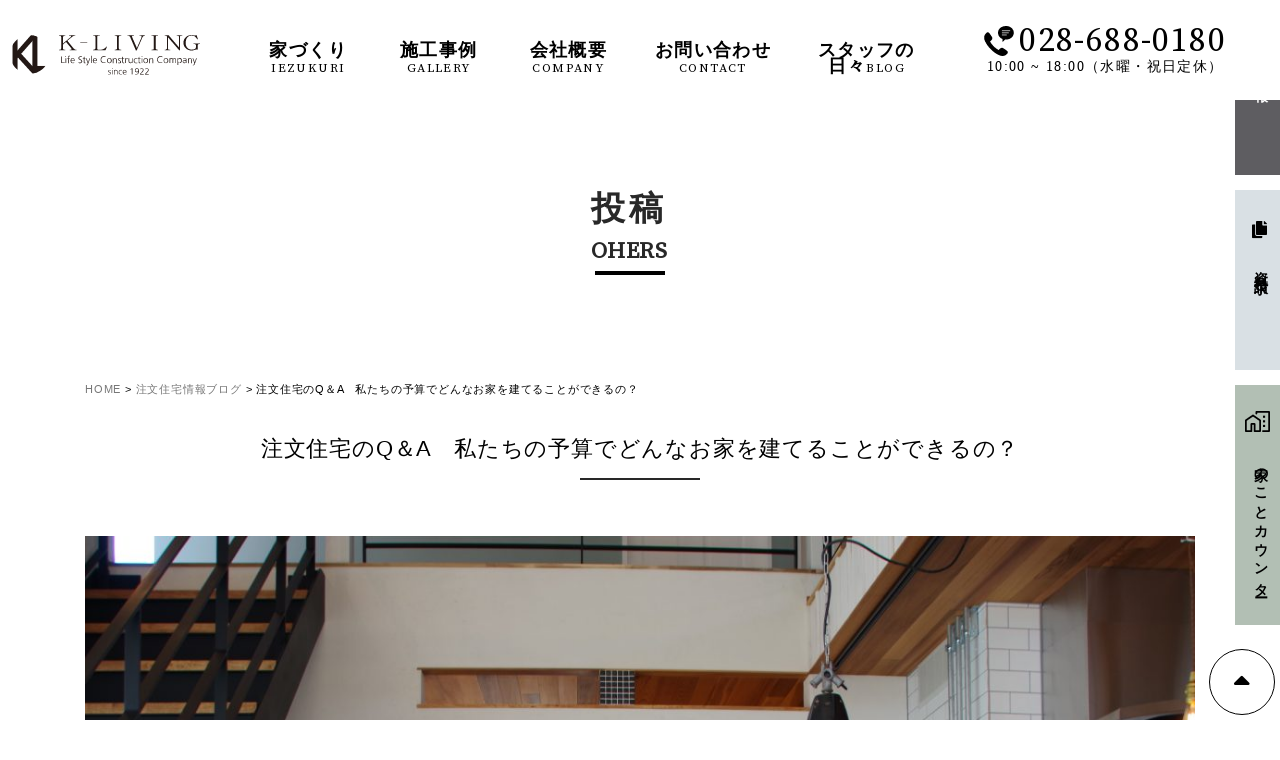

--- FILE ---
content_type: text/html; charset=UTF-8
request_url: https://www.kawahori.com/sumaiblog/2995.html
body_size: 47789
content:
<!DOCTYPE html>
<html class="no-js" lang="ja">
<head>
<meta http-equiv="content-type" content="text/html; charset=UTF-8">


<!--======= Metas =======-->
<meta charset="utf-8">
<meta name="author" content="栃木の注文住宅なら川堀工務店 | 自然素材の家【K-LIVING】">
<meta name="robots" content="index,follow">
<meta http-equiv="content-style-type" content="text/css; charset=UTF-8">
<meta http-equiv="content-script-type" content="text/javascript; charset=UTF-8">
<meta http-equiv="content-language" content="ja">
<meta name="viewport" content="width=device-width, initial-scale=1.0, user-scalable=no">
	<style>img:is([sizes="auto" i], [sizes^="auto," i]) { contain-intrinsic-size: 3000px 1500px }</style>
	
		<!-- All in One SEO 4.8.0 - aioseo.com -->
		<title>注文住宅のQ＆A 私たちの予算でどんなお家を建てることができるの？ | 栃木の注文住宅なら川堀工務店 | 自然素材の家【K-LIVING】</title>
	<meta name="description" content="注文住宅のQ＆A このブログでは、見学会やスタジオに来て頂いた方から多く寄せられるご質問や回答をアップしていき" />
	<meta name="robots" content="max-image-preview:large" />
	<meta name="author" content="kawabori"/>
	<link rel="canonical" href="https://www.kawahori.com/sumaiblog/2995.html" />
	<meta name="generator" content="All in One SEO (AIOSEO) 4.8.0" />

		<!-- Global site tag (gtag.js) - Google Analytics -->
<script async src="https://www.googletagmanager.com/gtag/js?id=UA-190327720-2"></script>
<script>
 window.dataLayer = window.dataLayer || [];
 function gtag(){dataLayer.push(arguments);}
 gtag('js', new Date());

 gtag('config', 'UA-190327720-2');
</script>
<script async src="https://beacon.digima.com/v2/bootstrap/d0b-TDUzMlBCU1NXRnx2RVkyMWJSM3RteTNleWFxdTFhTQ"></script>
		<meta property="og:locale" content="ja_JP" />
		<meta property="og:site_name" content="栃木の注文住宅なら川堀工務店 | 自然素材の家【K-LIVING】 | 栃木県宇都宮を中心に注文住宅をご提案する工務店。自然素材・無垢材にこだわったオーダーメイドの家づくりは川堀工務店にご相談ください。" />
		<meta property="og:type" content="article" />
		<meta property="og:title" content="注文住宅のQ＆A 私たちの予算でどんなお家を建てることができるの？ | 栃木の注文住宅なら川堀工務店 | 自然素材の家【K-LIVING】" />
		<meta property="og:description" content="注文住宅のQ＆A このブログでは、見学会やスタジオに来て頂いた方から多く寄せられるご質問や回答をアップしていき" />
		<meta property="og:url" content="https://www.kawahori.com/sumaiblog/2995.html" />
		<meta property="article:published_time" content="2016-11-18T09:01:59+00:00" />
		<meta property="article:modified_time" content="2023-08-18T06:35:49+00:00" />
		<meta name="twitter:card" content="summary" />
		<meta name="twitter:title" content="注文住宅のQ＆A 私たちの予算でどんなお家を建てることができるの？ | 栃木の注文住宅なら川堀工務店 | 自然素材の家【K-LIVING】" />
		<meta name="twitter:description" content="注文住宅のQ＆A このブログでは、見学会やスタジオに来て頂いた方から多く寄せられるご質問や回答をアップしていき" />
		<script type="application/ld+json" class="aioseo-schema">
			{"@context":"https:\/\/schema.org","@graph":[{"@type":"Article","@id":"https:\/\/www.kawahori.com\/sumaiblog\/2995.html#article","name":"\u6ce8\u6587\u4f4f\u5b85\u306eQ\uff06A \u79c1\u305f\u3061\u306e\u4e88\u7b97\u3067\u3069\u3093\u306a\u304a\u5bb6\u3092\u5efa\u3066\u308b\u3053\u3068\u304c\u3067\u304d\u308b\u306e\uff1f | \u6803\u6728\u306e\u6ce8\u6587\u4f4f\u5b85\u306a\u3089\u5ddd\u5800\u5de5\u52d9\u5e97 | \u81ea\u7136\u7d20\u6750\u306e\u5bb6\u3010K-LIVING\u3011","headline":"\u6ce8\u6587\u4f4f\u5b85\u306eQ\uff06A\u3000\u79c1\u305f\u3061\u306e\u4e88\u7b97\u3067\u3069\u3093\u306a\u304a\u5bb6\u3092\u5efa\u3066\u308b\u3053\u3068\u304c\u3067\u304d\u308b\u306e\uff1f","author":{"@id":"https:\/\/www.kawahori.com\/author\/kawabori#author"},"publisher":{"@id":"https:\/\/www.kawahori.com\/#organization"},"image":{"@type":"ImageObject","url":"https:\/\/www.kawahori.com\/web\/wp-content\/uploads\/2022\/12\/IMGP2878-scaled.jpg","width":2560,"height":1707,"caption":"\u30c0\u30a4\u30cb\u30f3\u30b0"},"datePublished":"2016-11-18T18:01:59+09:00","dateModified":"2023-08-18T15:35:49+09:00","inLanguage":"ja","mainEntityOfPage":{"@id":"https:\/\/www.kawahori.com\/sumaiblog\/2995.html#webpage"},"isPartOf":{"@id":"https:\/\/www.kawahori.com\/sumaiblog\/2995.html#webpage"},"articleSection":"\u6ce8\u6587\u4f4f\u5b85\u60c5\u5831\u30d6\u30ed\u30b0"},{"@type":"BreadcrumbList","@id":"https:\/\/www.kawahori.com\/sumaiblog\/2995.html#breadcrumblist","itemListElement":[{"@type":"ListItem","@id":"https:\/\/www.kawahori.com\/#listItem","position":1,"name":"\u5bb6","item":"https:\/\/www.kawahori.com\/","nextItem":{"@type":"ListItem","@id":"https:\/\/www.kawahori.com\/category\/sumaiblog#listItem","name":"\u6ce8\u6587\u4f4f\u5b85\u60c5\u5831\u30d6\u30ed\u30b0"}},{"@type":"ListItem","@id":"https:\/\/www.kawahori.com\/category\/sumaiblog#listItem","position":2,"name":"\u6ce8\u6587\u4f4f\u5b85\u60c5\u5831\u30d6\u30ed\u30b0","previousItem":{"@type":"ListItem","@id":"https:\/\/www.kawahori.com\/#listItem","name":"\u5bb6"}}]},{"@type":"Organization","@id":"https:\/\/www.kawahori.com\/#organization","name":"\u6803\u6728\u306e\u6ce8\u6587\u4f4f\u5b85\u306a\u3089\u5ddd\u5800\u5de5\u52d9\u5e97 | \u81ea\u7136\u7d20\u6750\u306e\u5bb6\u3010K-LIVING\u3011","description":"\u6803\u6728\u770c\u5b87\u90fd\u5bae\u3092\u4e2d\u5fc3\u306b\u6ce8\u6587\u4f4f\u5b85\u3092\u3054\u63d0\u6848\u3059\u308b\u5de5\u52d9\u5e97\u3002\u81ea\u7136\u7d20\u6750\u30fb\u7121\u57a2\u6750\u306b\u3053\u3060\u308f\u3063\u305f\u30aa\u30fc\u30c0\u30fc\u30e1\u30a4\u30c9\u306e\u5bb6\u3065\u304f\u308a\u306f\u5ddd\u5800\u5de5\u52d9\u5e97\u306b\u3054\u76f8\u8ac7\u304f\u3060\u3055\u3044\u3002","url":"https:\/\/www.kawahori.com\/"},{"@type":"Person","@id":"https:\/\/www.kawahori.com\/author\/kawabori#author","url":"https:\/\/www.kawahori.com\/author\/kawabori","name":"kawabori","image":{"@type":"ImageObject","@id":"https:\/\/www.kawahori.com\/sumaiblog\/2995.html#authorImage","url":"https:\/\/secure.gravatar.com\/avatar\/8a2dd18bddddaa9a56871aa0faf1c7a2?s=96&d=mm&r=g","width":96,"height":96,"caption":"kawabori"}},{"@type":"WebPage","@id":"https:\/\/www.kawahori.com\/sumaiblog\/2995.html#webpage","url":"https:\/\/www.kawahori.com\/sumaiblog\/2995.html","name":"\u6ce8\u6587\u4f4f\u5b85\u306eQ\uff06A \u79c1\u305f\u3061\u306e\u4e88\u7b97\u3067\u3069\u3093\u306a\u304a\u5bb6\u3092\u5efa\u3066\u308b\u3053\u3068\u304c\u3067\u304d\u308b\u306e\uff1f | \u6803\u6728\u306e\u6ce8\u6587\u4f4f\u5b85\u306a\u3089\u5ddd\u5800\u5de5\u52d9\u5e97 | \u81ea\u7136\u7d20\u6750\u306e\u5bb6\u3010K-LIVING\u3011","description":"\u6ce8\u6587\u4f4f\u5b85\u306eQ\uff06A \u3053\u306e\u30d6\u30ed\u30b0\u3067\u306f\u3001\u898b\u5b66\u4f1a\u3084\u30b9\u30bf\u30b8\u30aa\u306b\u6765\u3066\u9802\u3044\u305f\u65b9\u304b\u3089\u591a\u304f\u5bc4\u305b\u3089\u308c\u308b\u3054\u8cea\u554f\u3084\u56de\u7b54\u3092\u30a2\u30c3\u30d7\u3057\u3066\u3044\u304d","inLanguage":"ja","isPartOf":{"@id":"https:\/\/www.kawahori.com\/#website"},"breadcrumb":{"@id":"https:\/\/www.kawahori.com\/sumaiblog\/2995.html#breadcrumblist"},"author":{"@id":"https:\/\/www.kawahori.com\/author\/kawabori#author"},"creator":{"@id":"https:\/\/www.kawahori.com\/author\/kawabori#author"},"image":{"@type":"ImageObject","url":"https:\/\/www.kawahori.com\/web\/wp-content\/uploads\/2022\/12\/IMGP2878-scaled.jpg","@id":"https:\/\/www.kawahori.com\/sumaiblog\/2995.html\/#mainImage","width":2560,"height":1707,"caption":"\u30c0\u30a4\u30cb\u30f3\u30b0"},"primaryImageOfPage":{"@id":"https:\/\/www.kawahori.com\/sumaiblog\/2995.html#mainImage"},"datePublished":"2016-11-18T18:01:59+09:00","dateModified":"2023-08-18T15:35:49+09:00"},{"@type":"WebSite","@id":"https:\/\/www.kawahori.com\/#website","url":"https:\/\/www.kawahori.com\/","name":"\u6803\u6728\u306e\u6ce8\u6587\u4f4f\u5b85\u306a\u3089\u5ddd\u5800\u5de5\u52d9\u5e97 | \u81ea\u7136\u7d20\u6750\u306e\u5bb6\u3010K-LIVING\u3011","description":"\u6803\u6728\u770c\u5b87\u90fd\u5bae\u3092\u4e2d\u5fc3\u306b\u6ce8\u6587\u4f4f\u5b85\u3092\u3054\u63d0\u6848\u3059\u308b\u5de5\u52d9\u5e97\u3002\u81ea\u7136\u7d20\u6750\u30fb\u7121\u57a2\u6750\u306b\u3053\u3060\u308f\u3063\u305f\u30aa\u30fc\u30c0\u30fc\u30e1\u30a4\u30c9\u306e\u5bb6\u3065\u304f\u308a\u306f\u5ddd\u5800\u5de5\u52d9\u5e97\u306b\u3054\u76f8\u8ac7\u304f\u3060\u3055\u3044\u3002","inLanguage":"ja","publisher":{"@id":"https:\/\/www.kawahori.com\/#organization"}}]}
		</script>
		<!-- All in One SEO -->

<link rel='dns-prefetch' href='//code.jquery.com' />
<link rel='dns-prefetch' href='//www.google.com' />
<link rel='dns-prefetch' href='//use.fontawesome.com' />
<link rel='dns-prefetch' href='//fonts.googleapis.com' />
<script type="text/javascript">
/* <![CDATA[ */
window._wpemojiSettings = {"baseUrl":"https:\/\/s.w.org\/images\/core\/emoji\/15.0.3\/72x72\/","ext":".png","svgUrl":"https:\/\/s.w.org\/images\/core\/emoji\/15.0.3\/svg\/","svgExt":".svg","source":{"concatemoji":"https:\/\/www.kawahori.com\/web\/wp-includes\/js\/wp-emoji-release.min.js?ver=6.7.4"}};
/*! This file is auto-generated */
!function(i,n){var o,s,e;function c(e){try{var t={supportTests:e,timestamp:(new Date).valueOf()};sessionStorage.setItem(o,JSON.stringify(t))}catch(e){}}function p(e,t,n){e.clearRect(0,0,e.canvas.width,e.canvas.height),e.fillText(t,0,0);var t=new Uint32Array(e.getImageData(0,0,e.canvas.width,e.canvas.height).data),r=(e.clearRect(0,0,e.canvas.width,e.canvas.height),e.fillText(n,0,0),new Uint32Array(e.getImageData(0,0,e.canvas.width,e.canvas.height).data));return t.every(function(e,t){return e===r[t]})}function u(e,t,n){switch(t){case"flag":return n(e,"\ud83c\udff3\ufe0f\u200d\u26a7\ufe0f","\ud83c\udff3\ufe0f\u200b\u26a7\ufe0f")?!1:!n(e,"\ud83c\uddfa\ud83c\uddf3","\ud83c\uddfa\u200b\ud83c\uddf3")&&!n(e,"\ud83c\udff4\udb40\udc67\udb40\udc62\udb40\udc65\udb40\udc6e\udb40\udc67\udb40\udc7f","\ud83c\udff4\u200b\udb40\udc67\u200b\udb40\udc62\u200b\udb40\udc65\u200b\udb40\udc6e\u200b\udb40\udc67\u200b\udb40\udc7f");case"emoji":return!n(e,"\ud83d\udc26\u200d\u2b1b","\ud83d\udc26\u200b\u2b1b")}return!1}function f(e,t,n){var r="undefined"!=typeof WorkerGlobalScope&&self instanceof WorkerGlobalScope?new OffscreenCanvas(300,150):i.createElement("canvas"),a=r.getContext("2d",{willReadFrequently:!0}),o=(a.textBaseline="top",a.font="600 32px Arial",{});return e.forEach(function(e){o[e]=t(a,e,n)}),o}function t(e){var t=i.createElement("script");t.src=e,t.defer=!0,i.head.appendChild(t)}"undefined"!=typeof Promise&&(o="wpEmojiSettingsSupports",s=["flag","emoji"],n.supports={everything:!0,everythingExceptFlag:!0},e=new Promise(function(e){i.addEventListener("DOMContentLoaded",e,{once:!0})}),new Promise(function(t){var n=function(){try{var e=JSON.parse(sessionStorage.getItem(o));if("object"==typeof e&&"number"==typeof e.timestamp&&(new Date).valueOf()<e.timestamp+604800&&"object"==typeof e.supportTests)return e.supportTests}catch(e){}return null}();if(!n){if("undefined"!=typeof Worker&&"undefined"!=typeof OffscreenCanvas&&"undefined"!=typeof URL&&URL.createObjectURL&&"undefined"!=typeof Blob)try{var e="postMessage("+f.toString()+"("+[JSON.stringify(s),u.toString(),p.toString()].join(",")+"));",r=new Blob([e],{type:"text/javascript"}),a=new Worker(URL.createObjectURL(r),{name:"wpTestEmojiSupports"});return void(a.onmessage=function(e){c(n=e.data),a.terminate(),t(n)})}catch(e){}c(n=f(s,u,p))}t(n)}).then(function(e){for(var t in e)n.supports[t]=e[t],n.supports.everything=n.supports.everything&&n.supports[t],"flag"!==t&&(n.supports.everythingExceptFlag=n.supports.everythingExceptFlag&&n.supports[t]);n.supports.everythingExceptFlag=n.supports.everythingExceptFlag&&!n.supports.flag,n.DOMReady=!1,n.readyCallback=function(){n.DOMReady=!0}}).then(function(){return e}).then(function(){var e;n.supports.everything||(n.readyCallback(),(e=n.source||{}).concatemoji?t(e.concatemoji):e.wpemoji&&e.twemoji&&(t(e.twemoji),t(e.wpemoji)))}))}((window,document),window._wpemojiSettings);
/* ]]> */
</script>
<link rel='stylesheet' id='css_style-css' href='https://www.kawahori.com/web/wp-content/themes/mgm_grid2022/style.css?ver=20250818' type='text/css' media='all' />
<link rel='stylesheet' id='css_bootstrap-css' href='https://www.kawahori.com/web/wp-content/themes/mgm_grid2022/css/bootstrap.min.css?ver=20250306b' type='text/css' media='all' />
<link rel='stylesheet' id='css_togglemenu-css' href='https://www.kawahori.com/web/wp-content/themes/mgm_grid2022/css/togglemenu.css?ver=20170827' type='text/css' media='all' />
<link rel='stylesheet' id='css_slick-css' href='https://www.kawahori.com/web/wp-content/themes/mgm_grid2022/css/slick.css?ver=20170827' type='text/css' media='all' />
<link rel='stylesheet' id='css_floatSideNav-css' href='https://www.kawahori.com/web/wp-content/themes/mgm_grid2022/css/float_sidenav.css?ver=20170827' type='text/css' media='all' />
<link rel='stylesheet' id='css_addquicktag-css' href='https://www.kawahori.com/web/wp-content/themes/mgm_grid2022/css/addquicktag.css?ver=20170827' type='text/css' media='all' />
<link rel='stylesheet' id='css_ngn_effect-css' href='https://www.kawahori.com/web/wp-content/themes/mgm_grid2022/css/mgm-effect.css?ver=20170827' type='text/css' media='all' />
<link rel='stylesheet' id='css_fancybox-css' href='https://www.kawahori.com/web/wp-content/themes/mgm_grid2022/css/jquery.fancybox.min.css?ver=20170827' type='text/css' media='all' />
<link rel='stylesheet' id='css_webicon-css' href='https://use.fontawesome.com/releases/v5.14.0/css/all.css?ver=20170827' type='text/css' media='all' />
<link rel='stylesheet' id='css_webfont-css' href='https://fonts.googleapis.com/css2?family=Noto+Serif+JP&#038;family=Source+Serif+Pro&#038;display=swap' type='text/css' media='all' />
<style id='wp-emoji-styles-inline-css' type='text/css'>

	img.wp-smiley, img.emoji {
		display: inline !important;
		border: none !important;
		box-shadow: none !important;
		height: 1em !important;
		width: 1em !important;
		margin: 0 0.07em !important;
		vertical-align: -0.1em !important;
		background: none !important;
		padding: 0 !important;
	}
</style>
<link rel='stylesheet' id='wp-block-library-css' href='https://www.kawahori.com/web/wp-includes/css/dist/block-library/style.min.css?ver=6.7.4' type='text/css' media='all' />
<style id='classic-theme-styles-inline-css' type='text/css'>
/*! This file is auto-generated */
.wp-block-button__link{color:#fff;background-color:#32373c;border-radius:9999px;box-shadow:none;text-decoration:none;padding:calc(.667em + 2px) calc(1.333em + 2px);font-size:1.125em}.wp-block-file__button{background:#32373c;color:#fff;text-decoration:none}
</style>
<style id='global-styles-inline-css' type='text/css'>
:root{--wp--preset--aspect-ratio--square: 1;--wp--preset--aspect-ratio--4-3: 4/3;--wp--preset--aspect-ratio--3-4: 3/4;--wp--preset--aspect-ratio--3-2: 3/2;--wp--preset--aspect-ratio--2-3: 2/3;--wp--preset--aspect-ratio--16-9: 16/9;--wp--preset--aspect-ratio--9-16: 9/16;--wp--preset--color--black: #000000;--wp--preset--color--cyan-bluish-gray: #abb8c3;--wp--preset--color--white: #ffffff;--wp--preset--color--pale-pink: #f78da7;--wp--preset--color--vivid-red: #cf2e2e;--wp--preset--color--luminous-vivid-orange: #ff6900;--wp--preset--color--luminous-vivid-amber: #fcb900;--wp--preset--color--light-green-cyan: #7bdcb5;--wp--preset--color--vivid-green-cyan: #00d084;--wp--preset--color--pale-cyan-blue: #8ed1fc;--wp--preset--color--vivid-cyan-blue: #0693e3;--wp--preset--color--vivid-purple: #9b51e0;--wp--preset--gradient--vivid-cyan-blue-to-vivid-purple: linear-gradient(135deg,rgba(6,147,227,1) 0%,rgb(155,81,224) 100%);--wp--preset--gradient--light-green-cyan-to-vivid-green-cyan: linear-gradient(135deg,rgb(122,220,180) 0%,rgb(0,208,130) 100%);--wp--preset--gradient--luminous-vivid-amber-to-luminous-vivid-orange: linear-gradient(135deg,rgba(252,185,0,1) 0%,rgba(255,105,0,1) 100%);--wp--preset--gradient--luminous-vivid-orange-to-vivid-red: linear-gradient(135deg,rgba(255,105,0,1) 0%,rgb(207,46,46) 100%);--wp--preset--gradient--very-light-gray-to-cyan-bluish-gray: linear-gradient(135deg,rgb(238,238,238) 0%,rgb(169,184,195) 100%);--wp--preset--gradient--cool-to-warm-spectrum: linear-gradient(135deg,rgb(74,234,220) 0%,rgb(151,120,209) 20%,rgb(207,42,186) 40%,rgb(238,44,130) 60%,rgb(251,105,98) 80%,rgb(254,248,76) 100%);--wp--preset--gradient--blush-light-purple: linear-gradient(135deg,rgb(255,206,236) 0%,rgb(152,150,240) 100%);--wp--preset--gradient--blush-bordeaux: linear-gradient(135deg,rgb(254,205,165) 0%,rgb(254,45,45) 50%,rgb(107,0,62) 100%);--wp--preset--gradient--luminous-dusk: linear-gradient(135deg,rgb(255,203,112) 0%,rgb(199,81,192) 50%,rgb(65,88,208) 100%);--wp--preset--gradient--pale-ocean: linear-gradient(135deg,rgb(255,245,203) 0%,rgb(182,227,212) 50%,rgb(51,167,181) 100%);--wp--preset--gradient--electric-grass: linear-gradient(135deg,rgb(202,248,128) 0%,rgb(113,206,126) 100%);--wp--preset--gradient--midnight: linear-gradient(135deg,rgb(2,3,129) 0%,rgb(40,116,252) 100%);--wp--preset--font-size--small: 13px;--wp--preset--font-size--medium: 20px;--wp--preset--font-size--large: 36px;--wp--preset--font-size--x-large: 42px;--wp--preset--spacing--20: 0.44rem;--wp--preset--spacing--30: 0.67rem;--wp--preset--spacing--40: 1rem;--wp--preset--spacing--50: 1.5rem;--wp--preset--spacing--60: 2.25rem;--wp--preset--spacing--70: 3.38rem;--wp--preset--spacing--80: 5.06rem;--wp--preset--shadow--natural: 6px 6px 9px rgba(0, 0, 0, 0.2);--wp--preset--shadow--deep: 12px 12px 50px rgba(0, 0, 0, 0.4);--wp--preset--shadow--sharp: 6px 6px 0px rgba(0, 0, 0, 0.2);--wp--preset--shadow--outlined: 6px 6px 0px -3px rgba(255, 255, 255, 1), 6px 6px rgba(0, 0, 0, 1);--wp--preset--shadow--crisp: 6px 6px 0px rgba(0, 0, 0, 1);}:where(.is-layout-flex){gap: 0.5em;}:where(.is-layout-grid){gap: 0.5em;}body .is-layout-flex{display: flex;}.is-layout-flex{flex-wrap: wrap;align-items: center;}.is-layout-flex > :is(*, div){margin: 0;}body .is-layout-grid{display: grid;}.is-layout-grid > :is(*, div){margin: 0;}:where(.wp-block-columns.is-layout-flex){gap: 2em;}:where(.wp-block-columns.is-layout-grid){gap: 2em;}:where(.wp-block-post-template.is-layout-flex){gap: 1.25em;}:where(.wp-block-post-template.is-layout-grid){gap: 1.25em;}.has-black-color{color: var(--wp--preset--color--black) !important;}.has-cyan-bluish-gray-color{color: var(--wp--preset--color--cyan-bluish-gray) !important;}.has-white-color{color: var(--wp--preset--color--white) !important;}.has-pale-pink-color{color: var(--wp--preset--color--pale-pink) !important;}.has-vivid-red-color{color: var(--wp--preset--color--vivid-red) !important;}.has-luminous-vivid-orange-color{color: var(--wp--preset--color--luminous-vivid-orange) !important;}.has-luminous-vivid-amber-color{color: var(--wp--preset--color--luminous-vivid-amber) !important;}.has-light-green-cyan-color{color: var(--wp--preset--color--light-green-cyan) !important;}.has-vivid-green-cyan-color{color: var(--wp--preset--color--vivid-green-cyan) !important;}.has-pale-cyan-blue-color{color: var(--wp--preset--color--pale-cyan-blue) !important;}.has-vivid-cyan-blue-color{color: var(--wp--preset--color--vivid-cyan-blue) !important;}.has-vivid-purple-color{color: var(--wp--preset--color--vivid-purple) !important;}.has-black-background-color{background-color: var(--wp--preset--color--black) !important;}.has-cyan-bluish-gray-background-color{background-color: var(--wp--preset--color--cyan-bluish-gray) !important;}.has-white-background-color{background-color: var(--wp--preset--color--white) !important;}.has-pale-pink-background-color{background-color: var(--wp--preset--color--pale-pink) !important;}.has-vivid-red-background-color{background-color: var(--wp--preset--color--vivid-red) !important;}.has-luminous-vivid-orange-background-color{background-color: var(--wp--preset--color--luminous-vivid-orange) !important;}.has-luminous-vivid-amber-background-color{background-color: var(--wp--preset--color--luminous-vivid-amber) !important;}.has-light-green-cyan-background-color{background-color: var(--wp--preset--color--light-green-cyan) !important;}.has-vivid-green-cyan-background-color{background-color: var(--wp--preset--color--vivid-green-cyan) !important;}.has-pale-cyan-blue-background-color{background-color: var(--wp--preset--color--pale-cyan-blue) !important;}.has-vivid-cyan-blue-background-color{background-color: var(--wp--preset--color--vivid-cyan-blue) !important;}.has-vivid-purple-background-color{background-color: var(--wp--preset--color--vivid-purple) !important;}.has-black-border-color{border-color: var(--wp--preset--color--black) !important;}.has-cyan-bluish-gray-border-color{border-color: var(--wp--preset--color--cyan-bluish-gray) !important;}.has-white-border-color{border-color: var(--wp--preset--color--white) !important;}.has-pale-pink-border-color{border-color: var(--wp--preset--color--pale-pink) !important;}.has-vivid-red-border-color{border-color: var(--wp--preset--color--vivid-red) !important;}.has-luminous-vivid-orange-border-color{border-color: var(--wp--preset--color--luminous-vivid-orange) !important;}.has-luminous-vivid-amber-border-color{border-color: var(--wp--preset--color--luminous-vivid-amber) !important;}.has-light-green-cyan-border-color{border-color: var(--wp--preset--color--light-green-cyan) !important;}.has-vivid-green-cyan-border-color{border-color: var(--wp--preset--color--vivid-green-cyan) !important;}.has-pale-cyan-blue-border-color{border-color: var(--wp--preset--color--pale-cyan-blue) !important;}.has-vivid-cyan-blue-border-color{border-color: var(--wp--preset--color--vivid-cyan-blue) !important;}.has-vivid-purple-border-color{border-color: var(--wp--preset--color--vivid-purple) !important;}.has-vivid-cyan-blue-to-vivid-purple-gradient-background{background: var(--wp--preset--gradient--vivid-cyan-blue-to-vivid-purple) !important;}.has-light-green-cyan-to-vivid-green-cyan-gradient-background{background: var(--wp--preset--gradient--light-green-cyan-to-vivid-green-cyan) !important;}.has-luminous-vivid-amber-to-luminous-vivid-orange-gradient-background{background: var(--wp--preset--gradient--luminous-vivid-amber-to-luminous-vivid-orange) !important;}.has-luminous-vivid-orange-to-vivid-red-gradient-background{background: var(--wp--preset--gradient--luminous-vivid-orange-to-vivid-red) !important;}.has-very-light-gray-to-cyan-bluish-gray-gradient-background{background: var(--wp--preset--gradient--very-light-gray-to-cyan-bluish-gray) !important;}.has-cool-to-warm-spectrum-gradient-background{background: var(--wp--preset--gradient--cool-to-warm-spectrum) !important;}.has-blush-light-purple-gradient-background{background: var(--wp--preset--gradient--blush-light-purple) !important;}.has-blush-bordeaux-gradient-background{background: var(--wp--preset--gradient--blush-bordeaux) !important;}.has-luminous-dusk-gradient-background{background: var(--wp--preset--gradient--luminous-dusk) !important;}.has-pale-ocean-gradient-background{background: var(--wp--preset--gradient--pale-ocean) !important;}.has-electric-grass-gradient-background{background: var(--wp--preset--gradient--electric-grass) !important;}.has-midnight-gradient-background{background: var(--wp--preset--gradient--midnight) !important;}.has-small-font-size{font-size: var(--wp--preset--font-size--small) !important;}.has-medium-font-size{font-size: var(--wp--preset--font-size--medium) !important;}.has-large-font-size{font-size: var(--wp--preset--font-size--large) !important;}.has-x-large-font-size{font-size: var(--wp--preset--font-size--x-large) !important;}
:where(.wp-block-post-template.is-layout-flex){gap: 1.25em;}:where(.wp-block-post-template.is-layout-grid){gap: 1.25em;}
:where(.wp-block-columns.is-layout-flex){gap: 2em;}:where(.wp-block-columns.is-layout-grid){gap: 2em;}
:root :where(.wp-block-pullquote){font-size: 1.5em;line-height: 1.6;}
</style>
<link rel='stylesheet' id='contact-form-7-css' href='https://www.kawahori.com/web/wp-content/plugins/contact-form-7/includes/css/styles.css?ver=5.5.6' type='text/css' media='all' />
<link rel='stylesheet' id='msl-main-css' href='https://www.kawahori.com/web/wp-content/plugins/master-slider/public/assets/css/masterslider.main.css?ver=3.10.6' type='text/css' media='all' />
<link rel='stylesheet' id='msl-custom-css' href='https://www.kawahori.com/web/wp-content/uploads/master-slider/custom.css?ver=5' type='text/css' media='all' />
<link rel='stylesheet' id='jquery.lightbox.min.css-css' href='https://www.kawahori.com/web/wp-content/plugins/wp-jquery-lightbox/lightboxes/wp-jquery-lightbox/styles/lightbox.min.css?ver=2.3.3' type='text/css' media='all' />
<link rel='stylesheet' id='jqlb-overrides-css' href='https://www.kawahori.com/web/wp-content/plugins/wp-jquery-lightbox/lightboxes/wp-jquery-lightbox/styles/overrides.css?ver=2.3.3' type='text/css' media='all' />
<style id='jqlb-overrides-inline-css' type='text/css'>

			#outerImageContainer {
				box-shadow: 0 0 4px 2px rgba(0,0,0,.2);
			}
			#imageContainer{
				padding: 6px;
			}
			#imageDataContainer {
				box-shadow: 0 -4px 0 0 #fff, 0 0 4px 2px rgba(0,0,0,.1);
				z-index: auto;
			}
			#prevArrow,
			#nextArrow{
				background-color: rgba(255,255,255,.7;
				color: #000000;
			}
</style>
<script type="text/javascript" src="https://code.jquery.com/jquery-3.1.0.min.js?ver=20170807" id="jquery-js"></script>
<script type="text/javascript" src="https://www.kawahori.com/web/wp-content/themes/mgm_grid2022/js/bootstrap.bundle.min.js?ver=20170807" id="js_bootstrap-js"></script>
<link rel="https://api.w.org/" href="https://www.kawahori.com/wp-json/" /><link rel="alternate" title="JSON" type="application/json" href="https://www.kawahori.com/wp-json/wp/v2/posts/2995" /><link rel="EditURI" type="application/rsd+xml" title="RSD" href="https://www.kawahori.com/web/xmlrpc.php?rsd" />
<link rel='shortlink' href='https://www.kawahori.com/?p=2995' />
<link rel="alternate" title="oEmbed (JSON)" type="application/json+oembed" href="https://www.kawahori.com/wp-json/oembed/1.0/embed?url=https%3A%2F%2Fwww.kawahori.com%2Fsumaiblog%2F2995.html" />
<link rel="alternate" title="oEmbed (XML)" type="text/xml+oembed" href="https://www.kawahori.com/wp-json/oembed/1.0/embed?url=https%3A%2F%2Fwww.kawahori.com%2Fsumaiblog%2F2995.html&#038;format=xml" />
<script>var ms_grabbing_curosr = 'https://www.kawahori.com/web/wp-content/plugins/master-slider/public/assets/css/common/grabbing.cur', ms_grab_curosr = 'https://www.kawahori.com/web/wp-content/plugins/master-slider/public/assets/css/common/grab.cur';</script>
<meta name="generator" content="MasterSlider 3.10.6 - Responsive Touch Image Slider | avt.li/msf" />
<link rel="icon" href="https://www.kawahori.com/web/wp-content/uploads/2022/02/cropped-kliving-32x32.jpg" sizes="32x32" />
<link rel="icon" href="https://www.kawahori.com/web/wp-content/uploads/2022/02/cropped-kliving-192x192.jpg" sizes="192x192" />
<link rel="apple-touch-icon" href="https://www.kawahori.com/web/wp-content/uploads/2022/02/cropped-kliving-180x180.jpg" />
<meta name="msapplication-TileImage" content="https://www.kawahori.com/web/wp-content/uploads/2022/02/cropped-kliving-270x270.jpg" />
	<!-- Google Tag Manager -->
<script>(function(w,d,s,l,i){w[l]=w[l]||[];w[l].push({'gtm.start':
new Date().getTime(),event:'gtm.js'});var f=d.getElementsByTagName(s)[0],
j=d.createElement(s),dl=l!='dataLayer'?'&l='+l:'';j.async=true;j.src=
'https://www.googletagmanager.com/gtm.js?id='+i+dl;f.parentNode.insertBefore(j,f);
})(window,document,'script','dataLayer','GTM-NQSPDKZ');</script>
<!-- End Google Tag Manager -->
</head>
<body data-rsssl=1>
	<!-- Google Tag Manager (noscript) -->
<noscript><iframe src="https://www.googletagmanager.com/ns.html?id=GTM-NQSPDKZ"
height="0" width="0" style="display:none;visibility:hidden"></iframe></noscript>
<!-- End Google Tag Manager (noscript) -->
<div content="content"> 
  <!--======= header =======-->
  <header id="header">
        <p class="scroll_logo"> <a href="https://www.kawahori.com"><img src="https://www.kawahori.com/web/wp-content/themes/mgm_grid2022/images/top-logo.svg" alt="K-LIVING「川堀工務店」・トップロゴ" /></a> </p>
        <div class="pc_navi_right">
      <nav id="gNav">
        <ul class="navi">
          <li><a href="https://www.kawahori.com/#iezukuri_link">家づくり<span>IEZUKURI</span></a></li>
          <li><a href="https://www.kawahori.com/gallery/">施工事例<span>GALLERY</span></a></li>
          <li><a href="https://www.kawahori.com/company/">会社概要<span>COMPANY</span></a></li>
          <li><a href="https://www.kawahori.com/contact_form/">お問い合わせ<span>CONTACT</span></a></li>
          <li><a href="https://www.kawahori.com/staffblog/">スタッフの日々<span>BLOG</span></a>
            <ul class="sub-menu">
              <li><a href="https://www.kawahori.com/staffblog/">スタッフブログ</a></li>
              <li><a href="https://www.kawahori.com/newsletter/">ニュースレター</a></li>
            </ul>
          </li>
          <li><a href="https://www.kawahori.com//" class="navi-tell-outer">
            <div class="navi-tell-flex"><img src="https://www.kawahori.com/web/wp-content/themes/mgm_grid2022/images/tell.svg" alt="K-LIVING「川堀工務店」・tell" /><span class="navi-tell1">028-688-0180</span></div>
            <p class="navi-tell2">10:00 ~ 18:00（水曜・祝日定休）</p>
            </a></li>
        </ul>
      </nav>
    </div>
    <div class="scroll_tgl_wrap">
      <div class="togglewrap">
        <div class="togglewrap_inner">
          <div class="tgl-logo-box"><a href="https://www.kawahori.com"><img src="https://www.kawahori.com/web/wp-content/themes/mgm_grid2022/images/top-logo.svg" alt="K-LIVING「川堀工務店」・ロゴ" /></a></div>
          <div class="tgl_model_address">
            <div class="tgl_ma_list">
              <ul>
                <span class="tgl-menu-title">IEZUKURI</span>
                <li><a href="https://www.kawahori.com/design/">-デザイン</a></li>
                <li><a href="https://www.kawahori.com/spec/">-性能</a></li>
                <li><a href="https://www.kawahori.com/money/">-お金の事</a></li>
                <li><a href="https://www.kawahori.com/tochi/">-土地について</a></li>
                <li><a href="https://www.kawahori.com/flow/">-家づくりの流れ</a></li>
                <li><a href="https://www.kawahori.com/hosyo/">-安心と保証</a></li>
              </ul>
              <ul>
                <span class="tgl-menu-title">COMPANY</span>
                <li><a href="https://www.kawahori.com/company/">- 会社概要</a></li>
                <li><a href="https://www.kawahori.com/staff/">-スタッフ紹介</a></li>
                <li><a href="https://www.kawahori.com/recruit/">-リクルート</a></li>
                <li><a href="https://www.kawahori.com/concept/">-コンセプト</a></li>
                <li><a href="https://www.kawahori.com/100th/">-100周年</a></li>
                <li><a href="https://www.kawahori.com/staffblog/">-スタッフの日々</a></li>
              </ul>
              <ul>
                <span class="tgl-menu-title">ABOUT US</span>
                <li><a href="https://www.kawahori.com/trip/">-Trip</a></li>
                <li><a href="https://www.jigsaw-house.net/tochigi/" target="_blank">-jigsaw</a></li>
                <li><a href="https://www.kliving-renovation.com/" target="_blank">-リフォーム＆リノベ</a></li>
                <li><a href="https://kawahori70.com/" target="_blank">-70年代不動産</a></li>
                <li><a href="https://event.kawahori.com/cms/yoyaku/kawahori/campaigns/1292" target="_blank">-イエのコトカウンター</a></li>
              </ul>
              <ul>
                <span class="tgl-menu-title">GALLERY</span>
                <li><a href="https://www.kawahori.com/gallery/">-施工事例</a></li>
                <li><a href="https://www.kawahori.com/voice-movie/">-お客様の声</a></li>
				                  <li><a href="https://www.kawahori.com/voice-gallery/">-お客様アンケート</a></li>
                <li><a href="https://www.kawahori.com/news/">- お知らせ</a></li>
                <li><a href="https://www.kawahori.com/kengakukai/">- 見学会情報</a></li>
              </ul>
            </div>
            <div class="tb-flex"> <a href="https://www.kawahori.com/shiryo/" class="tgl-btn-box tgl-btn-box-img1">
              <div class="tb-box1">
                <p class="tb-txt1">資料請求</p>
                <p class="tb-txt1-1">SHIRYO</p>
              </div>
              </a> <a href="tel:0286880180" class="tgl-btn-box2">
              <div class="tb-box2">
                <div class="tgl-btn-box2-flex">
                  <div class="tgl-logo-img02"><img src="https://www.kawahori.com/web/wp-content/themes/mgm_grid2022/images/tell-s.svg" alt="K-LIVING「川堀工務店」・tell" /></div>
                  <p class="tb2-txt1">028-688-0180</p>
                </div>
                <p class="tb2-txt1-1">10:00 ~ 18:00<br>
                  （水曜・祝日定休）</p>
              </div>
              </a> <a href="https://www.kawahori.com/contact_form/" class="tgl-btn-box3 tgl-btn-box3-img1">
              <div class="tb-box3">
                <p class="tb3-txt1">お問い合わせ</p>
                <p class="tb3-txt1-1">FORM</p>
              </div>
              </a> </div>
            <address>
            <p class="tgl-txt01"><span>K-LIVING </span>株式会社 川堀工務店</p>
            <p class="tgl-txt02">〒321-0912 <br class="br-sp5">
              栃木県宇都宮市石井町2578<br>
              定休日：水曜日・祝日<br class="br-sp5">
              営業時間：10:00 ~ 18:00</p>
            </address>
            <div class="tgl-sns-flex">
              <ul class="tgl-sns-flex-box1">
                <li><a href="https://www.facebook.com/kliving1922/" target="_blank"><img src="https://www.kawahori.com/web/wp-content/themes/mgm_grid2022/images/facebook-logo.svg" alt="facebookロゴ" /></a></li>
                <li><a href="https://www.instagram.com/kliving1922/" target="_blank"><img src="https://www.kawahori.com/web/wp-content/themes/mgm_grid2022/images/instagram-logo.svg" alt="instagramロゴ" /></a></li>
                <li><a href="https://page.line.me/fdi7301s?openQrModal=true" target="_blank"><img src="https://www.kawahori.com/web/wp-content/themes/mgm_grid2022/images/line-logo.svg" alt="lineロゴ" /></a></li>
                <li><a href="https://www.youtube.com/channel/UC50mLVdqZBnsxFC-Gc-ta5A" target="_blank"><img src="https://www.kawahori.com/web/wp-content/themes/mgm_grid2022/images/youtube-logo.svg" alt="youtubeロゴ" /></a></li>
              </ul>
            </div>
            <p class="tgl-txt03">© K-LIVING</p>
          </div>
        </div>
      </div>
      <!-- ハンバーガーメニュー部分 -->
      <div class="Toggle"> <span></span><span></span><span></span> </div>
    </div>
  </header>

</div>

<!--======= headder =======--><div class="page-head">
  <p class="ph_h1">投稿</p>
  <p class="head-bfont">OHERS</p>
</div>
<!-- #PAN -->
<div id="pls">
  <div class="container">
    <div class="row">
      <div class="col-md-12">
        <div id="pan">
          <!-- Breadcrumb NavXT 7.4.1 -->
<a title="栃木の注文住宅なら川堀工務店 | 自然素材の家【K-LIVING】へ行く" href="https://www.kawahori.com" class="home">HOME</a> &gt; <span property="itemListElement" typeof="ListItem"><a property="item" typeof="WebPage" title="Go to the 注文住宅情報ブログ カテゴリー archives." href="https://www.kawahori.com/category/sumaiblog" class="taxonomy category" ><span property="name">注文住宅情報ブログ</span></a><meta property="position" content="2"></span> &gt; 注文住宅のQ＆A　私たちの予算でどんなお家を建てることができるの？        </div>
      </div>
    </div>
  </div>
</div>
<!-- メインコンテンツ -->

<div class="container">
  <div class="row">
    <div class="col-12">
      <div id="main2">
                <div class="txt-center">
          <h1>
            注文住宅のQ＆A　私たちの予算でどんなお家を建てることができるの？          </h1>
        </div>
        <div class="sgl">
          <img width="1200" height="1000" src="https://www.kawahori.com/web/wp-content/uploads/2022/12/IMGP2878-1200x1000.jpg" class="attachment-gallery-thumbnail3 size-gallery-thumbnail3 wp-post-image" alt="" decoding="async" fetchpriority="high" />        </div>
                <h2>注文住宅のQ＆A</h2>
<p>このブログでは、見学会やスタジオに来て頂いた方から多く寄せられるご質問や回答をアップしていきます。今お家を考えている方、既に建てた方、ただ暇な方(笑)、良かったら参考にしてみて下さいね(´▽｀)</p>
<p><a href="https://www.kawahori.com/web/wp-content/uploads/2016/09/IMG_5990-e1473324549584.jpg" rel="lightbox[2995]"> </a></p>
<p>&nbsp;</p>
<h3>Ｑｕｅｓｔｉｏｎ</h3>
<p>私たちの予算でどんなお家を建てることができるの？</p>
<p>&nbsp;</p>
<p>&nbsp;</p>
<h3>Ａｎｓｗｅｒ</h3>
<p>お家づくりを始める前に、重要なことは資金計画です。家づくりの失敗は</p>
<p>資金計画の失敗といっても過言ではありません。</p>
<p>資金計画のシュミレーションをすることで、あなたの建てたい家やそのための</p>
<p>資金、返済金額もわかります。</p>
<p>K-LIVINGでも無料で資金計画を行っていますので、いろいろと迷う前にまずは</p>
<p>相談して下さいね(^^)</p>
<p>&nbsp;</p>
<p>&nbsp;</p>
<h3>注文住宅　お家にまつわる勉強をしてみませんか？</h3>
<p>K-LIVINGでは個別で勉強会を行っております。</p>
<p>建物のこと、予算のこと、ローンのこと、諸費用のこと、土地のこと、、、etc</p>
<p>ご希望の方はK-LIVINGまでお気軽にご連絡下さい(´▽｀)</p>
<p>
スタッフ一同心よりお待ちしております。</p>
<p>&nbsp;</p>
        
        <!-- ページ送り -->
        <div id="next">
          <div class="row">
            <div class="col-6"> <span class="nx_left">
              <a href="https://www.kawahori.com/sumaiblog/2992.html" rel="prev">注文住宅のQ＆A　洗面所やキッチンの床を無垢材にして、腐らないですか？</a>              </span></div>
            <div class="col-6"> <span class="nx_right">
              <a href="https://www.kawahori.com/sumaiblog/3014.html" rel="next">注文住宅のQ＆A　無垢の床って傷つきやすくないですか？</a>              </span></div>
          </div>
        </div>
        <!-- ページ送りここまで --> 
        
        <!-- 関連記事 -->
                                <div class="related m40-top">
          <h3>関連記事</h3>
          <div class="row m20-top">
                        <div class="col-6 col-md-3"><a href="https://www.kawahori.com/sumaiblog/4430.html">
              <div class="related-thumb">
                                <img width="400" height="400" src="https://www.kawahori.com/web/wp-content/uploads/2023/07/DSC_8016-400x400.jpg" class="attachment-thumbnail size-thumbnail wp-post-image" alt="" decoding="async" />                              </div>
              <div class="related-title">
                注文住宅～遊びのスペース・その②～              </div>
              </a></div>
                        <div class="col-6 col-md-3"><a href="https://www.kawahori.com/sumaiblog/2989.html">
              <div class="related-thumb">
                                <img width="400" height="400" src="https://www.kawahori.com/web/wp-content/uploads/2022/07/DSC_1540-400x400.jpg" class="attachment-thumbnail size-thumbnail wp-post-image" alt="" decoding="async" />                              </div>
              <div class="related-title">
                注文住宅のQ＆A　お家の金額について              </div>
              </a></div>
                        <div class="col-6 col-md-3"><a href="https://www.kawahori.com/sumaiblog/4408.html">
              <div class="related-thumb">
                                <img width="400" height="400" src="https://www.kawahori.com/web/wp-content/uploads/2023/07/DSC_8984-400x400.jpg" class="attachment-thumbnail size-thumbnail wp-post-image" alt="" decoding="async" loading="lazy" />                              </div>
              <div class="related-title">
                注文住宅～家族の絆を育む家づくり・その⑤～              </div>
              </a></div>
                        <div class="col-6 col-md-3"><a href="https://www.kawahori.com/sumaiblog/2937.html">
              <div class="related-thumb">
                                <img width="400" height="400" src="https://www.kawahori.com/web/wp-content/uploads/2022/09/IMGP8386-400x400.jpg" class="attachment-thumbnail size-thumbnail wp-post-image" alt="" decoding="async" loading="lazy" />                              </div>
              <div class="related-title">
                注文住宅　完成見学会への参加のススメ              </div>
              </a></div>
                      </div>
        </div>
                        <!-- 関連記事ここまで -->
        
                
        <!-- / メイン --> 
      </div>
    </div>
  </div>
</div>
<!--======= sidenav 固定 =======-->
<p class="pageup"><a href="#pageup"><i class="fas fa-sort-up"></i></a></p>
<div class="side-navi-wrap"> <a href="https://www.kawahori.com/kengakukai/">
  <div class="side-normal is-event">見学会情報<span>イベント開催情報は<br>
    コチラ！</span></div>
  </a> <a href="https://www.kawahori.com/shiryo/">
  <div class="is-shiryo side-normal2">資料請求<span>資料請求は<br>
    コチラ！</span></div>
  </a> <a href="https://event.kawahori.com/cms/yoyaku/kawahori/campaigns/1292" target="_blank">
  <div class="is-ie side-normal3">家のことカウンター<span>お家についての<br>
    お問合せはコチラ！</span></div>
  </a> </div>
<!--======= fotter =======-->
<footer id="footer">

  <a href="https://www.kawahori.com//" class="footer-logo-box">
  <div class="footer-logo"><img src="https://www.kawahori.com/web/wp-content/themes/mgm_grid2022/images/footer-logo.svg" alt="K-LIVING「川堀工務店」・フッターロゴ" /></div>
  </a>
  <div class="footer-logo-txt-box">
    <p class="footer-logo-txt">〒321-0912<br class="br-sp7">
      栃木県宇都宮市石井町2578</p>
    <p class="footer-logo-txt">定休日：水曜日・祝日　<br class="br-sp7">
      営業時間：10:00 ~ 18:00</p>
  </div>
  <div class="footer_end_img_box"><img src="https://www.kawahori.com/web/wp-content/themes/mgm_grid2022/images/footer_end_img.jpg" alt="footer-img" /></div>
</footer>

<!--======= fotter 固定メニュー =======-->
<ul class="footer_menu">
  <li class="f-contact"><a href="https://event.kawahori.com/cms/yoyaku/kawahori/campaigns/1292" target="_blank"><img src="https://www.kawahori.com/web/wp-content/themes/mgm_grid2022/images/maill.svg" alt="K-LIVING「川堀工務店」・相談窓口" />
    <p>相談窓口</p>
    </a></li>
  <li class="f-event"><a href="https://www.kawahori.com/kengakukai/" target="_blank"><img src="https://www.kawahori.com/web/wp-content/themes/mgm_grid2022/images/frag001.svg" alt="K-LIVING「川堀工務店」・見学会情報" />
    <p>見学会情報</p>
    </a></li>
  <li class="f-shiryo"><a href="https://www.kawahori.com/shiryo/" target="_blank"><img src="https://www.kawahori.com/web/wp-content/themes/mgm_grid2022/images/shiryo.svg" alt="K-LIVING「川堀工務店」・資料請求" />
    <p>資料請求</p>
    </a></li>
</ul>
<!--======= fotter end =======-->
<script type="text/javascript" src="https://www.google.com/recaptcha/api.js?render=6LfJaJIlAAAAAC_S40We2z9RzSJJjANRBa6D1ZZH&amp;ver=3.0" id="google-recaptcha-js"></script>
<script type="text/javascript" src="https://www.kawahori.com/web/wp-includes/js/dist/vendor/wp-polyfill.min.js?ver=3.15.0" id="wp-polyfill-js"></script>
<script type="text/javascript" id="wpcf7-recaptcha-js-extra">
/* <![CDATA[ */
var wpcf7_recaptcha = {"sitekey":"6LfJaJIlAAAAAC_S40We2z9RzSJJjANRBa6D1ZZH","actions":{"homepage":"homepage","contactform":"contactform"}};
/* ]]> */
</script>
<script type="text/javascript" src="https://www.kawahori.com/web/wp-content/plugins/contact-form-7/modules/recaptcha/index.js?ver=5.5.6" id="wpcf7-recaptcha-js"></script>
<script type="text/javascript" src="https://www.kawahori.com/web/wp-content/plugins/wp-jquery-lightbox/lightboxes/wp-jquery-lightbox/vendor/jquery.touchwipe.min.js?ver=2.3.3" id="wp-jquery-lightbox-swipe-js"></script>
<script type="text/javascript" src="https://www.kawahori.com/web/wp-content/plugins/wp-jquery-lightbox/inc/purify.min.js?ver=2.3.3" id="wp-jquery-lightbox-purify-js"></script>
<script type="text/javascript" src="https://www.kawahori.com/web/wp-content/plugins/wp-jquery-lightbox/lightboxes/wp-jquery-lightbox/vendor/panzoom.min.js?ver=2.3.3" id="wp-jquery-lightbox-panzoom-js"></script>
<script type="text/javascript" id="wp-jquery-lightbox-js-extra">
/* <![CDATA[ */
var JQLBSettings = {"showTitle":"1","useAltForTitle":"1","showCaption":"1","showNumbers":"1","fitToScreen":"1","resizeSpeed":"400","showDownload":"","navbarOnTop":"","marginSize":"0","mobileMarginSize":"10","slideshowSpeed":"4000","allowPinchZoom":"1","borderSize":"6","borderColor":"#ffffff","overlayColor":"#ffffff","overlayOpacity":"0.7","newNavStyle":"1","fixedNav":"1","showInfoBar":"1","prevLinkTitle":"\u524d\u306e\u753b\u50cf","nextLinkTitle":"\u6b21\u306e\u753b\u50cf","closeTitle":"\u30ae\u30e3\u30e9\u30ea\u30fc\u3092\u9589\u3058\u308b","image":"\u753b\u50cf ","of":"\u306e","download":"\u30c0\u30a6\u30f3\u30ed\u30fc\u30c9","pause":"(\u30b9\u30e9\u30a4\u30c9\u30b7\u30e7\u30fc\u3092\u4e00\u6642\u505c\u6b62\u3059\u308b)","play":"(\u30b9\u30e9\u30a4\u30c9\u30b7\u30e7\u30fc\u3092\u518d\u751f\u3059\u308b)"};
/* ]]> */
</script>
<script type="text/javascript" src="https://www.kawahori.com/web/wp-content/plugins/wp-jquery-lightbox/lightboxes/wp-jquery-lightbox/jquery.lightbox.js?ver=2.3.3" id="wp-jquery-lightbox-js"></script>
<script type="text/javascript" src="https://www.kawahori.com/web/wp-content/themes/mgm_grid2022/js/float_sidenav.js?ver=20170827" id="js_float_sidenav-js"></script>
<script type="text/javascript" src="https://www.kawahori.com/web/wp-content/themes/mgm_grid2022/js/slick.min.js?ver=20170827" id="js_slick-js"></script>
<script type="text/javascript" src="https://www.kawahori.com/web/wp-content/themes/mgm_grid2022/js/contents.js?ver=20170827" id="js_mgm_contents-js"></script>
<script type="text/javascript" src="https://www.kawahori.com/web/wp-content/themes/mgm_grid2022/js/mgm-effect.js?ver=20170827" id="js_mgm_effect-js"></script>
<script type="text/javascript" src="https://www.kawahori.com/web/wp-content/themes/mgm_grid2022/js/jquery.qrcode.min.js?ver=20170827" id="js_qrcode-js"></script>
<script type="text/javascript" src="https://www.kawahori.com/web/wp-content/themes/mgm_grid2022/js/jquery.fancybox.min.js?ver=20170827" id="js_fancybox-js"></script>
</body></html>

--- FILE ---
content_type: text/html; charset=utf-8
request_url: https://www.google.com/recaptcha/api2/anchor?ar=1&k=6LfJaJIlAAAAAC_S40We2z9RzSJJjANRBa6D1ZZH&co=aHR0cHM6Ly93d3cua2F3YWhvcmkuY29tOjQ0Mw..&hl=en&v=PoyoqOPhxBO7pBk68S4YbpHZ&size=invisible&anchor-ms=20000&execute-ms=30000&cb=opqxz3eq9h5f
body_size: 48744
content:
<!DOCTYPE HTML><html dir="ltr" lang="en"><head><meta http-equiv="Content-Type" content="text/html; charset=UTF-8">
<meta http-equiv="X-UA-Compatible" content="IE=edge">
<title>reCAPTCHA</title>
<style type="text/css">
/* cyrillic-ext */
@font-face {
  font-family: 'Roboto';
  font-style: normal;
  font-weight: 400;
  font-stretch: 100%;
  src: url(//fonts.gstatic.com/s/roboto/v48/KFO7CnqEu92Fr1ME7kSn66aGLdTylUAMa3GUBHMdazTgWw.woff2) format('woff2');
  unicode-range: U+0460-052F, U+1C80-1C8A, U+20B4, U+2DE0-2DFF, U+A640-A69F, U+FE2E-FE2F;
}
/* cyrillic */
@font-face {
  font-family: 'Roboto';
  font-style: normal;
  font-weight: 400;
  font-stretch: 100%;
  src: url(//fonts.gstatic.com/s/roboto/v48/KFO7CnqEu92Fr1ME7kSn66aGLdTylUAMa3iUBHMdazTgWw.woff2) format('woff2');
  unicode-range: U+0301, U+0400-045F, U+0490-0491, U+04B0-04B1, U+2116;
}
/* greek-ext */
@font-face {
  font-family: 'Roboto';
  font-style: normal;
  font-weight: 400;
  font-stretch: 100%;
  src: url(//fonts.gstatic.com/s/roboto/v48/KFO7CnqEu92Fr1ME7kSn66aGLdTylUAMa3CUBHMdazTgWw.woff2) format('woff2');
  unicode-range: U+1F00-1FFF;
}
/* greek */
@font-face {
  font-family: 'Roboto';
  font-style: normal;
  font-weight: 400;
  font-stretch: 100%;
  src: url(//fonts.gstatic.com/s/roboto/v48/KFO7CnqEu92Fr1ME7kSn66aGLdTylUAMa3-UBHMdazTgWw.woff2) format('woff2');
  unicode-range: U+0370-0377, U+037A-037F, U+0384-038A, U+038C, U+038E-03A1, U+03A3-03FF;
}
/* math */
@font-face {
  font-family: 'Roboto';
  font-style: normal;
  font-weight: 400;
  font-stretch: 100%;
  src: url(//fonts.gstatic.com/s/roboto/v48/KFO7CnqEu92Fr1ME7kSn66aGLdTylUAMawCUBHMdazTgWw.woff2) format('woff2');
  unicode-range: U+0302-0303, U+0305, U+0307-0308, U+0310, U+0312, U+0315, U+031A, U+0326-0327, U+032C, U+032F-0330, U+0332-0333, U+0338, U+033A, U+0346, U+034D, U+0391-03A1, U+03A3-03A9, U+03B1-03C9, U+03D1, U+03D5-03D6, U+03F0-03F1, U+03F4-03F5, U+2016-2017, U+2034-2038, U+203C, U+2040, U+2043, U+2047, U+2050, U+2057, U+205F, U+2070-2071, U+2074-208E, U+2090-209C, U+20D0-20DC, U+20E1, U+20E5-20EF, U+2100-2112, U+2114-2115, U+2117-2121, U+2123-214F, U+2190, U+2192, U+2194-21AE, U+21B0-21E5, U+21F1-21F2, U+21F4-2211, U+2213-2214, U+2216-22FF, U+2308-230B, U+2310, U+2319, U+231C-2321, U+2336-237A, U+237C, U+2395, U+239B-23B7, U+23D0, U+23DC-23E1, U+2474-2475, U+25AF, U+25B3, U+25B7, U+25BD, U+25C1, U+25CA, U+25CC, U+25FB, U+266D-266F, U+27C0-27FF, U+2900-2AFF, U+2B0E-2B11, U+2B30-2B4C, U+2BFE, U+3030, U+FF5B, U+FF5D, U+1D400-1D7FF, U+1EE00-1EEFF;
}
/* symbols */
@font-face {
  font-family: 'Roboto';
  font-style: normal;
  font-weight: 400;
  font-stretch: 100%;
  src: url(//fonts.gstatic.com/s/roboto/v48/KFO7CnqEu92Fr1ME7kSn66aGLdTylUAMaxKUBHMdazTgWw.woff2) format('woff2');
  unicode-range: U+0001-000C, U+000E-001F, U+007F-009F, U+20DD-20E0, U+20E2-20E4, U+2150-218F, U+2190, U+2192, U+2194-2199, U+21AF, U+21E6-21F0, U+21F3, U+2218-2219, U+2299, U+22C4-22C6, U+2300-243F, U+2440-244A, U+2460-24FF, U+25A0-27BF, U+2800-28FF, U+2921-2922, U+2981, U+29BF, U+29EB, U+2B00-2BFF, U+4DC0-4DFF, U+FFF9-FFFB, U+10140-1018E, U+10190-1019C, U+101A0, U+101D0-101FD, U+102E0-102FB, U+10E60-10E7E, U+1D2C0-1D2D3, U+1D2E0-1D37F, U+1F000-1F0FF, U+1F100-1F1AD, U+1F1E6-1F1FF, U+1F30D-1F30F, U+1F315, U+1F31C, U+1F31E, U+1F320-1F32C, U+1F336, U+1F378, U+1F37D, U+1F382, U+1F393-1F39F, U+1F3A7-1F3A8, U+1F3AC-1F3AF, U+1F3C2, U+1F3C4-1F3C6, U+1F3CA-1F3CE, U+1F3D4-1F3E0, U+1F3ED, U+1F3F1-1F3F3, U+1F3F5-1F3F7, U+1F408, U+1F415, U+1F41F, U+1F426, U+1F43F, U+1F441-1F442, U+1F444, U+1F446-1F449, U+1F44C-1F44E, U+1F453, U+1F46A, U+1F47D, U+1F4A3, U+1F4B0, U+1F4B3, U+1F4B9, U+1F4BB, U+1F4BF, U+1F4C8-1F4CB, U+1F4D6, U+1F4DA, U+1F4DF, U+1F4E3-1F4E6, U+1F4EA-1F4ED, U+1F4F7, U+1F4F9-1F4FB, U+1F4FD-1F4FE, U+1F503, U+1F507-1F50B, U+1F50D, U+1F512-1F513, U+1F53E-1F54A, U+1F54F-1F5FA, U+1F610, U+1F650-1F67F, U+1F687, U+1F68D, U+1F691, U+1F694, U+1F698, U+1F6AD, U+1F6B2, U+1F6B9-1F6BA, U+1F6BC, U+1F6C6-1F6CF, U+1F6D3-1F6D7, U+1F6E0-1F6EA, U+1F6F0-1F6F3, U+1F6F7-1F6FC, U+1F700-1F7FF, U+1F800-1F80B, U+1F810-1F847, U+1F850-1F859, U+1F860-1F887, U+1F890-1F8AD, U+1F8B0-1F8BB, U+1F8C0-1F8C1, U+1F900-1F90B, U+1F93B, U+1F946, U+1F984, U+1F996, U+1F9E9, U+1FA00-1FA6F, U+1FA70-1FA7C, U+1FA80-1FA89, U+1FA8F-1FAC6, U+1FACE-1FADC, U+1FADF-1FAE9, U+1FAF0-1FAF8, U+1FB00-1FBFF;
}
/* vietnamese */
@font-face {
  font-family: 'Roboto';
  font-style: normal;
  font-weight: 400;
  font-stretch: 100%;
  src: url(//fonts.gstatic.com/s/roboto/v48/KFO7CnqEu92Fr1ME7kSn66aGLdTylUAMa3OUBHMdazTgWw.woff2) format('woff2');
  unicode-range: U+0102-0103, U+0110-0111, U+0128-0129, U+0168-0169, U+01A0-01A1, U+01AF-01B0, U+0300-0301, U+0303-0304, U+0308-0309, U+0323, U+0329, U+1EA0-1EF9, U+20AB;
}
/* latin-ext */
@font-face {
  font-family: 'Roboto';
  font-style: normal;
  font-weight: 400;
  font-stretch: 100%;
  src: url(//fonts.gstatic.com/s/roboto/v48/KFO7CnqEu92Fr1ME7kSn66aGLdTylUAMa3KUBHMdazTgWw.woff2) format('woff2');
  unicode-range: U+0100-02BA, U+02BD-02C5, U+02C7-02CC, U+02CE-02D7, U+02DD-02FF, U+0304, U+0308, U+0329, U+1D00-1DBF, U+1E00-1E9F, U+1EF2-1EFF, U+2020, U+20A0-20AB, U+20AD-20C0, U+2113, U+2C60-2C7F, U+A720-A7FF;
}
/* latin */
@font-face {
  font-family: 'Roboto';
  font-style: normal;
  font-weight: 400;
  font-stretch: 100%;
  src: url(//fonts.gstatic.com/s/roboto/v48/KFO7CnqEu92Fr1ME7kSn66aGLdTylUAMa3yUBHMdazQ.woff2) format('woff2');
  unicode-range: U+0000-00FF, U+0131, U+0152-0153, U+02BB-02BC, U+02C6, U+02DA, U+02DC, U+0304, U+0308, U+0329, U+2000-206F, U+20AC, U+2122, U+2191, U+2193, U+2212, U+2215, U+FEFF, U+FFFD;
}
/* cyrillic-ext */
@font-face {
  font-family: 'Roboto';
  font-style: normal;
  font-weight: 500;
  font-stretch: 100%;
  src: url(//fonts.gstatic.com/s/roboto/v48/KFO7CnqEu92Fr1ME7kSn66aGLdTylUAMa3GUBHMdazTgWw.woff2) format('woff2');
  unicode-range: U+0460-052F, U+1C80-1C8A, U+20B4, U+2DE0-2DFF, U+A640-A69F, U+FE2E-FE2F;
}
/* cyrillic */
@font-face {
  font-family: 'Roboto';
  font-style: normal;
  font-weight: 500;
  font-stretch: 100%;
  src: url(//fonts.gstatic.com/s/roboto/v48/KFO7CnqEu92Fr1ME7kSn66aGLdTylUAMa3iUBHMdazTgWw.woff2) format('woff2');
  unicode-range: U+0301, U+0400-045F, U+0490-0491, U+04B0-04B1, U+2116;
}
/* greek-ext */
@font-face {
  font-family: 'Roboto';
  font-style: normal;
  font-weight: 500;
  font-stretch: 100%;
  src: url(//fonts.gstatic.com/s/roboto/v48/KFO7CnqEu92Fr1ME7kSn66aGLdTylUAMa3CUBHMdazTgWw.woff2) format('woff2');
  unicode-range: U+1F00-1FFF;
}
/* greek */
@font-face {
  font-family: 'Roboto';
  font-style: normal;
  font-weight: 500;
  font-stretch: 100%;
  src: url(//fonts.gstatic.com/s/roboto/v48/KFO7CnqEu92Fr1ME7kSn66aGLdTylUAMa3-UBHMdazTgWw.woff2) format('woff2');
  unicode-range: U+0370-0377, U+037A-037F, U+0384-038A, U+038C, U+038E-03A1, U+03A3-03FF;
}
/* math */
@font-face {
  font-family: 'Roboto';
  font-style: normal;
  font-weight: 500;
  font-stretch: 100%;
  src: url(//fonts.gstatic.com/s/roboto/v48/KFO7CnqEu92Fr1ME7kSn66aGLdTylUAMawCUBHMdazTgWw.woff2) format('woff2');
  unicode-range: U+0302-0303, U+0305, U+0307-0308, U+0310, U+0312, U+0315, U+031A, U+0326-0327, U+032C, U+032F-0330, U+0332-0333, U+0338, U+033A, U+0346, U+034D, U+0391-03A1, U+03A3-03A9, U+03B1-03C9, U+03D1, U+03D5-03D6, U+03F0-03F1, U+03F4-03F5, U+2016-2017, U+2034-2038, U+203C, U+2040, U+2043, U+2047, U+2050, U+2057, U+205F, U+2070-2071, U+2074-208E, U+2090-209C, U+20D0-20DC, U+20E1, U+20E5-20EF, U+2100-2112, U+2114-2115, U+2117-2121, U+2123-214F, U+2190, U+2192, U+2194-21AE, U+21B0-21E5, U+21F1-21F2, U+21F4-2211, U+2213-2214, U+2216-22FF, U+2308-230B, U+2310, U+2319, U+231C-2321, U+2336-237A, U+237C, U+2395, U+239B-23B7, U+23D0, U+23DC-23E1, U+2474-2475, U+25AF, U+25B3, U+25B7, U+25BD, U+25C1, U+25CA, U+25CC, U+25FB, U+266D-266F, U+27C0-27FF, U+2900-2AFF, U+2B0E-2B11, U+2B30-2B4C, U+2BFE, U+3030, U+FF5B, U+FF5D, U+1D400-1D7FF, U+1EE00-1EEFF;
}
/* symbols */
@font-face {
  font-family: 'Roboto';
  font-style: normal;
  font-weight: 500;
  font-stretch: 100%;
  src: url(//fonts.gstatic.com/s/roboto/v48/KFO7CnqEu92Fr1ME7kSn66aGLdTylUAMaxKUBHMdazTgWw.woff2) format('woff2');
  unicode-range: U+0001-000C, U+000E-001F, U+007F-009F, U+20DD-20E0, U+20E2-20E4, U+2150-218F, U+2190, U+2192, U+2194-2199, U+21AF, U+21E6-21F0, U+21F3, U+2218-2219, U+2299, U+22C4-22C6, U+2300-243F, U+2440-244A, U+2460-24FF, U+25A0-27BF, U+2800-28FF, U+2921-2922, U+2981, U+29BF, U+29EB, U+2B00-2BFF, U+4DC0-4DFF, U+FFF9-FFFB, U+10140-1018E, U+10190-1019C, U+101A0, U+101D0-101FD, U+102E0-102FB, U+10E60-10E7E, U+1D2C0-1D2D3, U+1D2E0-1D37F, U+1F000-1F0FF, U+1F100-1F1AD, U+1F1E6-1F1FF, U+1F30D-1F30F, U+1F315, U+1F31C, U+1F31E, U+1F320-1F32C, U+1F336, U+1F378, U+1F37D, U+1F382, U+1F393-1F39F, U+1F3A7-1F3A8, U+1F3AC-1F3AF, U+1F3C2, U+1F3C4-1F3C6, U+1F3CA-1F3CE, U+1F3D4-1F3E0, U+1F3ED, U+1F3F1-1F3F3, U+1F3F5-1F3F7, U+1F408, U+1F415, U+1F41F, U+1F426, U+1F43F, U+1F441-1F442, U+1F444, U+1F446-1F449, U+1F44C-1F44E, U+1F453, U+1F46A, U+1F47D, U+1F4A3, U+1F4B0, U+1F4B3, U+1F4B9, U+1F4BB, U+1F4BF, U+1F4C8-1F4CB, U+1F4D6, U+1F4DA, U+1F4DF, U+1F4E3-1F4E6, U+1F4EA-1F4ED, U+1F4F7, U+1F4F9-1F4FB, U+1F4FD-1F4FE, U+1F503, U+1F507-1F50B, U+1F50D, U+1F512-1F513, U+1F53E-1F54A, U+1F54F-1F5FA, U+1F610, U+1F650-1F67F, U+1F687, U+1F68D, U+1F691, U+1F694, U+1F698, U+1F6AD, U+1F6B2, U+1F6B9-1F6BA, U+1F6BC, U+1F6C6-1F6CF, U+1F6D3-1F6D7, U+1F6E0-1F6EA, U+1F6F0-1F6F3, U+1F6F7-1F6FC, U+1F700-1F7FF, U+1F800-1F80B, U+1F810-1F847, U+1F850-1F859, U+1F860-1F887, U+1F890-1F8AD, U+1F8B0-1F8BB, U+1F8C0-1F8C1, U+1F900-1F90B, U+1F93B, U+1F946, U+1F984, U+1F996, U+1F9E9, U+1FA00-1FA6F, U+1FA70-1FA7C, U+1FA80-1FA89, U+1FA8F-1FAC6, U+1FACE-1FADC, U+1FADF-1FAE9, U+1FAF0-1FAF8, U+1FB00-1FBFF;
}
/* vietnamese */
@font-face {
  font-family: 'Roboto';
  font-style: normal;
  font-weight: 500;
  font-stretch: 100%;
  src: url(//fonts.gstatic.com/s/roboto/v48/KFO7CnqEu92Fr1ME7kSn66aGLdTylUAMa3OUBHMdazTgWw.woff2) format('woff2');
  unicode-range: U+0102-0103, U+0110-0111, U+0128-0129, U+0168-0169, U+01A0-01A1, U+01AF-01B0, U+0300-0301, U+0303-0304, U+0308-0309, U+0323, U+0329, U+1EA0-1EF9, U+20AB;
}
/* latin-ext */
@font-face {
  font-family: 'Roboto';
  font-style: normal;
  font-weight: 500;
  font-stretch: 100%;
  src: url(//fonts.gstatic.com/s/roboto/v48/KFO7CnqEu92Fr1ME7kSn66aGLdTylUAMa3KUBHMdazTgWw.woff2) format('woff2');
  unicode-range: U+0100-02BA, U+02BD-02C5, U+02C7-02CC, U+02CE-02D7, U+02DD-02FF, U+0304, U+0308, U+0329, U+1D00-1DBF, U+1E00-1E9F, U+1EF2-1EFF, U+2020, U+20A0-20AB, U+20AD-20C0, U+2113, U+2C60-2C7F, U+A720-A7FF;
}
/* latin */
@font-face {
  font-family: 'Roboto';
  font-style: normal;
  font-weight: 500;
  font-stretch: 100%;
  src: url(//fonts.gstatic.com/s/roboto/v48/KFO7CnqEu92Fr1ME7kSn66aGLdTylUAMa3yUBHMdazQ.woff2) format('woff2');
  unicode-range: U+0000-00FF, U+0131, U+0152-0153, U+02BB-02BC, U+02C6, U+02DA, U+02DC, U+0304, U+0308, U+0329, U+2000-206F, U+20AC, U+2122, U+2191, U+2193, U+2212, U+2215, U+FEFF, U+FFFD;
}
/* cyrillic-ext */
@font-face {
  font-family: 'Roboto';
  font-style: normal;
  font-weight: 900;
  font-stretch: 100%;
  src: url(//fonts.gstatic.com/s/roboto/v48/KFO7CnqEu92Fr1ME7kSn66aGLdTylUAMa3GUBHMdazTgWw.woff2) format('woff2');
  unicode-range: U+0460-052F, U+1C80-1C8A, U+20B4, U+2DE0-2DFF, U+A640-A69F, U+FE2E-FE2F;
}
/* cyrillic */
@font-face {
  font-family: 'Roboto';
  font-style: normal;
  font-weight: 900;
  font-stretch: 100%;
  src: url(//fonts.gstatic.com/s/roboto/v48/KFO7CnqEu92Fr1ME7kSn66aGLdTylUAMa3iUBHMdazTgWw.woff2) format('woff2');
  unicode-range: U+0301, U+0400-045F, U+0490-0491, U+04B0-04B1, U+2116;
}
/* greek-ext */
@font-face {
  font-family: 'Roboto';
  font-style: normal;
  font-weight: 900;
  font-stretch: 100%;
  src: url(//fonts.gstatic.com/s/roboto/v48/KFO7CnqEu92Fr1ME7kSn66aGLdTylUAMa3CUBHMdazTgWw.woff2) format('woff2');
  unicode-range: U+1F00-1FFF;
}
/* greek */
@font-face {
  font-family: 'Roboto';
  font-style: normal;
  font-weight: 900;
  font-stretch: 100%;
  src: url(//fonts.gstatic.com/s/roboto/v48/KFO7CnqEu92Fr1ME7kSn66aGLdTylUAMa3-UBHMdazTgWw.woff2) format('woff2');
  unicode-range: U+0370-0377, U+037A-037F, U+0384-038A, U+038C, U+038E-03A1, U+03A3-03FF;
}
/* math */
@font-face {
  font-family: 'Roboto';
  font-style: normal;
  font-weight: 900;
  font-stretch: 100%;
  src: url(//fonts.gstatic.com/s/roboto/v48/KFO7CnqEu92Fr1ME7kSn66aGLdTylUAMawCUBHMdazTgWw.woff2) format('woff2');
  unicode-range: U+0302-0303, U+0305, U+0307-0308, U+0310, U+0312, U+0315, U+031A, U+0326-0327, U+032C, U+032F-0330, U+0332-0333, U+0338, U+033A, U+0346, U+034D, U+0391-03A1, U+03A3-03A9, U+03B1-03C9, U+03D1, U+03D5-03D6, U+03F0-03F1, U+03F4-03F5, U+2016-2017, U+2034-2038, U+203C, U+2040, U+2043, U+2047, U+2050, U+2057, U+205F, U+2070-2071, U+2074-208E, U+2090-209C, U+20D0-20DC, U+20E1, U+20E5-20EF, U+2100-2112, U+2114-2115, U+2117-2121, U+2123-214F, U+2190, U+2192, U+2194-21AE, U+21B0-21E5, U+21F1-21F2, U+21F4-2211, U+2213-2214, U+2216-22FF, U+2308-230B, U+2310, U+2319, U+231C-2321, U+2336-237A, U+237C, U+2395, U+239B-23B7, U+23D0, U+23DC-23E1, U+2474-2475, U+25AF, U+25B3, U+25B7, U+25BD, U+25C1, U+25CA, U+25CC, U+25FB, U+266D-266F, U+27C0-27FF, U+2900-2AFF, U+2B0E-2B11, U+2B30-2B4C, U+2BFE, U+3030, U+FF5B, U+FF5D, U+1D400-1D7FF, U+1EE00-1EEFF;
}
/* symbols */
@font-face {
  font-family: 'Roboto';
  font-style: normal;
  font-weight: 900;
  font-stretch: 100%;
  src: url(//fonts.gstatic.com/s/roboto/v48/KFO7CnqEu92Fr1ME7kSn66aGLdTylUAMaxKUBHMdazTgWw.woff2) format('woff2');
  unicode-range: U+0001-000C, U+000E-001F, U+007F-009F, U+20DD-20E0, U+20E2-20E4, U+2150-218F, U+2190, U+2192, U+2194-2199, U+21AF, U+21E6-21F0, U+21F3, U+2218-2219, U+2299, U+22C4-22C6, U+2300-243F, U+2440-244A, U+2460-24FF, U+25A0-27BF, U+2800-28FF, U+2921-2922, U+2981, U+29BF, U+29EB, U+2B00-2BFF, U+4DC0-4DFF, U+FFF9-FFFB, U+10140-1018E, U+10190-1019C, U+101A0, U+101D0-101FD, U+102E0-102FB, U+10E60-10E7E, U+1D2C0-1D2D3, U+1D2E0-1D37F, U+1F000-1F0FF, U+1F100-1F1AD, U+1F1E6-1F1FF, U+1F30D-1F30F, U+1F315, U+1F31C, U+1F31E, U+1F320-1F32C, U+1F336, U+1F378, U+1F37D, U+1F382, U+1F393-1F39F, U+1F3A7-1F3A8, U+1F3AC-1F3AF, U+1F3C2, U+1F3C4-1F3C6, U+1F3CA-1F3CE, U+1F3D4-1F3E0, U+1F3ED, U+1F3F1-1F3F3, U+1F3F5-1F3F7, U+1F408, U+1F415, U+1F41F, U+1F426, U+1F43F, U+1F441-1F442, U+1F444, U+1F446-1F449, U+1F44C-1F44E, U+1F453, U+1F46A, U+1F47D, U+1F4A3, U+1F4B0, U+1F4B3, U+1F4B9, U+1F4BB, U+1F4BF, U+1F4C8-1F4CB, U+1F4D6, U+1F4DA, U+1F4DF, U+1F4E3-1F4E6, U+1F4EA-1F4ED, U+1F4F7, U+1F4F9-1F4FB, U+1F4FD-1F4FE, U+1F503, U+1F507-1F50B, U+1F50D, U+1F512-1F513, U+1F53E-1F54A, U+1F54F-1F5FA, U+1F610, U+1F650-1F67F, U+1F687, U+1F68D, U+1F691, U+1F694, U+1F698, U+1F6AD, U+1F6B2, U+1F6B9-1F6BA, U+1F6BC, U+1F6C6-1F6CF, U+1F6D3-1F6D7, U+1F6E0-1F6EA, U+1F6F0-1F6F3, U+1F6F7-1F6FC, U+1F700-1F7FF, U+1F800-1F80B, U+1F810-1F847, U+1F850-1F859, U+1F860-1F887, U+1F890-1F8AD, U+1F8B0-1F8BB, U+1F8C0-1F8C1, U+1F900-1F90B, U+1F93B, U+1F946, U+1F984, U+1F996, U+1F9E9, U+1FA00-1FA6F, U+1FA70-1FA7C, U+1FA80-1FA89, U+1FA8F-1FAC6, U+1FACE-1FADC, U+1FADF-1FAE9, U+1FAF0-1FAF8, U+1FB00-1FBFF;
}
/* vietnamese */
@font-face {
  font-family: 'Roboto';
  font-style: normal;
  font-weight: 900;
  font-stretch: 100%;
  src: url(//fonts.gstatic.com/s/roboto/v48/KFO7CnqEu92Fr1ME7kSn66aGLdTylUAMa3OUBHMdazTgWw.woff2) format('woff2');
  unicode-range: U+0102-0103, U+0110-0111, U+0128-0129, U+0168-0169, U+01A0-01A1, U+01AF-01B0, U+0300-0301, U+0303-0304, U+0308-0309, U+0323, U+0329, U+1EA0-1EF9, U+20AB;
}
/* latin-ext */
@font-face {
  font-family: 'Roboto';
  font-style: normal;
  font-weight: 900;
  font-stretch: 100%;
  src: url(//fonts.gstatic.com/s/roboto/v48/KFO7CnqEu92Fr1ME7kSn66aGLdTylUAMa3KUBHMdazTgWw.woff2) format('woff2');
  unicode-range: U+0100-02BA, U+02BD-02C5, U+02C7-02CC, U+02CE-02D7, U+02DD-02FF, U+0304, U+0308, U+0329, U+1D00-1DBF, U+1E00-1E9F, U+1EF2-1EFF, U+2020, U+20A0-20AB, U+20AD-20C0, U+2113, U+2C60-2C7F, U+A720-A7FF;
}
/* latin */
@font-face {
  font-family: 'Roboto';
  font-style: normal;
  font-weight: 900;
  font-stretch: 100%;
  src: url(//fonts.gstatic.com/s/roboto/v48/KFO7CnqEu92Fr1ME7kSn66aGLdTylUAMa3yUBHMdazQ.woff2) format('woff2');
  unicode-range: U+0000-00FF, U+0131, U+0152-0153, U+02BB-02BC, U+02C6, U+02DA, U+02DC, U+0304, U+0308, U+0329, U+2000-206F, U+20AC, U+2122, U+2191, U+2193, U+2212, U+2215, U+FEFF, U+FFFD;
}

</style>
<link rel="stylesheet" type="text/css" href="https://www.gstatic.com/recaptcha/releases/PoyoqOPhxBO7pBk68S4YbpHZ/styles__ltr.css">
<script nonce="4ozI_KhVBAM6Ee1bRvPSqA" type="text/javascript">window['__recaptcha_api'] = 'https://www.google.com/recaptcha/api2/';</script>
<script type="text/javascript" src="https://www.gstatic.com/recaptcha/releases/PoyoqOPhxBO7pBk68S4YbpHZ/recaptcha__en.js" nonce="4ozI_KhVBAM6Ee1bRvPSqA">
      
    </script></head>
<body><div id="rc-anchor-alert" class="rc-anchor-alert"></div>
<input type="hidden" id="recaptcha-token" value="[base64]">
<script type="text/javascript" nonce="4ozI_KhVBAM6Ee1bRvPSqA">
      recaptcha.anchor.Main.init("[\x22ainput\x22,[\x22bgdata\x22,\x22\x22,\[base64]/[base64]/[base64]/bmV3IHJbeF0oY1swXSk6RT09Mj9uZXcgclt4XShjWzBdLGNbMV0pOkU9PTM/bmV3IHJbeF0oY1swXSxjWzFdLGNbMl0pOkU9PTQ/[base64]/[base64]/[base64]/[base64]/[base64]/[base64]/[base64]/[base64]\x22,\[base64]\\u003d\\u003d\x22,\x22wrFgw5VJw6YOw4o8Kg3CihnDoUEGw5TCvSBCC8O7woEgwp5FIsKbw6zCtcOyPsK9wpHDkg3CmhjCpjbDlsK3KyUuwpRbWXI8wq7DonomIhvCk8KJAcKXNX/DvMOER8OTeMKmQ33DliXCrMOeXUsmbMO6c8KRwpHDoX/Ds1U3wqrDhMOkfcOhw53ConPDicODw6nDlMKALsOSwqvDoRRsw6pyI8Kgw4nDmXdTSW3DiCJdw6/CjsKrfMO1w5zDo8KqCMK0w7JbTMOhS8KQIcK7H2wgwplZwrF+woRdwqPDhmRpwqZRQW3ChEwzwovDisOUGT8Pf3F7YyLDhMODwonDoj56w4MgHyxzAnB2wrM9W2E4IU0GGk/ChAt5w6nDpyXCp8Krw53CnXx7LkECwpDDiErCpMOrw6Zgw5Zdw7XDmsKwwoMvWyjCh8K3wrI1woRnwpjCmcKGw4rDtG9XexhKw6xVJUohVBDDn8KuwrtKS3dGW1k/wq3CnWTDt2zDlSDCuC/DnsKNXjoEw7HDug1gw6/Ci8OIADXDm8OHe8KLwpJnTMKiw7RFEQ7DsH7Dq0bDlEpmwplhw7cUdcKxw6k1wrpBIipiw7XCpjzDkkU/w65nZDnCvsKRciI/wqMyW8OxdsO+wo3DlcK5Z01BwpsBwq0tCcOZw4IAHMKhw4toasKRwp1Nd8OWwowUBcKyB8ORPsK5G8OuXcOyMRTCusKsw69wwoXDpDPCunPChsKswrEXZVknLUfCk8OvwpDDiAzCsMKpfMKQOiscSsK0wo1AEMOIwrkYTMO/wrFfW8OlDsOqw4Y3M8KJCcOmwofCmX5Uw4YYX2rDk1PCm8KJwrHDkmY1OCjDscOawoA9w4XCtsOHw6jDq0DCogs9JFc8D8OMwo5raMO8w6fClsKIXMKbDcKowokJwp/DgWHCq8K3eEwVGAbDlMKtF8OIwo7DrcKSZDHCpwXDsUxWw7LChsO9w7YXwrPCqH7Dq3LDpR9ZR3I2E8KedsOlVsOnw7Y0wrEJGSDDrGc9w5dvB3nDmsO9wpRNVsK3wockSVtGwrt/w4Y6f8OsfRjDjH8sfMO6FBAZZsKwwqgcw7nDgsOCWyXDsRzDkSrCr8O5Mz7ChMOuw6vDjX/CnsOjwpTDmwtYw43CvMOmMT9iwqI8w5Q7HR/DhFxLMcOhwpJ8wp/DsC91woN8U8ORQMKhwpLCkcKRwoPCuWsswpJ7wrvCgMOXwpzDrW7DucOmCMKlwpzCizJCGl0iHivCo8K1wolTw6pEwqEzMsKdLMKMwojDuAXCsQYRw7x2L3/DqcKowpFceHtNPcKFwqw8Z8OXcl99w7AtwpNhCyzChMORw4/ClMOkKQx8w4TDkcKOwq3DmxLDnErDsW/CscOqw45Ew6wew5XDoRjCuxgdwr8iQjDDmMKEBwDDsMKIGAPCv8O5esKAWTHDoMKww7HCsH0nI8OJw7LCvw8Xw6NFwqjDhjUlw4oXcj14ecOdwo1Tw6M/wq4eJWJ8w54YwptEYEgadMOBw4LDoUobw69RUTs8SVnDjsKFw5daXcONJ8ONJ8O1NMK/wrHDlBQmw67Dm8KjAsKrw5l7W8OWeSJ+NlZGwr5iwpdhOcKhOkDDnR8jEsOJwonDisKDwr8pKj/DmcOMU1dXB8KOwoLCnMKRw5vDuMOEwoPDl8OOw7jChmNVQ8KcwrsWQwUlw6zDlDDDosOTw73DmcK+ccOJwpTChMKLwrfCpShcwq8CXcO0woFZwoJNw4LDgsOkRE/DkFfCpDlgwqw/J8O5wr3DmsKSVsOJw7XCtMK6w55BChvCnsKnwonCh8OSfm3DkGtFwr7DlgUaw7nCo13CgX14UFRNbsKNCFV+R0LDh0vCmcODwoTDlMO1CknCu2HCmh9mDzfCsMO9w59jw71nwrtMwqhaQDzDjkXDkMKaacOyD8KLRwY5wofCon8jw5LCqW/Dv8OwR8OjJxjCuMOpwobDpsOdw78nw7fCoMO0wqfCuF5pwpxnN0LDncKaw7DClMOaej8wDxdNwpwPWMKhwrUZGcOdwrzDhMOHwr/[base64]/CvcOqw4I2O8O1csOLZRtMw75Xwq/Dhz/CrsKHw73DuMKaw5jDnWgcwrXChFY1wprDisKITMKWw7PCkMKSYkrDssKNU8OpD8KCw5cjGsOsbXDDn8KtIwfDrMOwwofDmcOeGsKGw5jDpU/[base64]/w45/[base64]/CoMObOFAZw7shw6HDosKqw4pIfMKmwpJFw7nDn8OYN8ODH8K1w79OIhjCgsOnw7RbLQrDsXTCgyINwp/[base64]/DMOUUsOgwr8PwrzDocO9wqLDkgfDkAbDqHXDgw/CmcOcTEjDrcOCw5RvfFfCnBTChWrDpznDiR8nwpzCuMKjBkAewpMCw5XDlsO1wrkSIcKADMKnw6oawrF4Y8Kcw4fCs8Ozw4RlQsKocTLChGzDvcK+BQ/CiS5cXMOmwqsxwonCncKRY3DChAFhZ8KDEsKaUDUsw5lwQ8KJN8KXFMO1wrwuw7p9dcKKw4ElKFV8wokuE8Kzw5lnw7dIw43CiFp0IcOHwpgmw65Pw7zCjMOVwpfCncOSQ8KZRxcaw4d5M8OWwo/ChTLCosKXwpnCucKBBjjDlj7DtMO1X8O7PQgAExJKw4jDmsOrwqAfw5RswqtMwos2f3xbCTRcwq/CnDZKIsO0w7nClcKjejrDscKaV0x2wqVEL8OnwrvDjsOiw6RcIXtVwqB9esOzJ27DgcK5wqMuw5fDtMOJIcK+VsOPYcOKJsKTw5vDocK/wobDuy/CrsOlZMOlwpoALF/DvB7Cj8OSw7bCicOYw4DDj0TCgcOvw6UHYsK4fcK/UX5Vw5lFw4EXQHU9FMO/WyTDpRnDqMOoGCLCohnDrUg8CsOYwpfCjcO5w45tw6xMw5JoZcKzYMOHQsKww5Mle8Kfw4UgPwHCgMOja8KSwpjCvMOBM8KvIS3CtFYQw4p2CCzChSlhGcKCwqbDp23DuRlHB8OydmbDjyrCvcOMQcOwwrDCiEsSQ8OMEsKjwrMuwrjDtG/DvCo6w6zDo8K9U8OrLMOSw5Z9w5l7dMODRHYjw5IxCR/DgMKXw55XGMOQwp/Dk1lbN8OJwqjDmcONw5bCmXA+EsK5McKqwpMeFEgtw70Tw6TDicKmwpFGViDCoF3DtsKGw4FbwoVZwoHCjitULcOfSTlPw4PDq3rDrcKsw61hwp/DvcOUf1h1RsKfwqbDhsKrLMOAw7BCw4MRw7VoG8OKw7XCrMO/w47ClsOuwpQiKsOePyLCvgVswqMaw6RRQcKqeyVnMlrCtsKLaxpJWk97wqofwqzCuibDjDNCw7ENK8OrHsOzwoJBVMO/[base64]/Cpx09XcOBP8ObBT7Ch1XDnMO7wr57wqwlPDbCgMKXw5sbAFrCpinDnG1dMsKrwobDgzZEwqTDmsOsJwM8w43CmcKmUHnCsTEQwp54KMKVVMKQwpHDgQbDm8OxwoHCqcKlw6F6eMOCw43ChRsKw6/DtcO1RA7CjBA/PiPCiV/[base64]/CnS/[base64]/DumXDm8Ohw7rDuwozw5nDlwfDj8OmbMKSw4PDlwx/w4o+L8Osw60XM1vCoFteVMOJwpvDlsONw5jCqFJawo1geBHDglLDqUDDg8KRPgkxwqPDocOUw6TCu8K5wqvCo8K2GTzCm8OQw5fDjiQawojCmF7Di8OwVcKWwqDCqsKIeTPDvW3CtMKlSsKcw73CuUJWwq3CoMOew41/[base64]/DkMKiwpTDgG5eacKPa3fDlA/CtMO9woU+RynCkcKkbBwOKSHDscO7wqlhw6LDl8OHw4HCk8OuwovCj3DCk2FiXCRbw5HDuMKiKQXCnMOZwqU/w4TDt8OdwqrDkcKxw6rCt8K0wrLDocKzS8KOdcOtw4/DnHErwq3CkAkjJcOIKi9lTsOqw59DwpJnw4nDocKXNERjwqojZsOLwrR9w7nCq0rDmX3CsCQlwonCnUhGw4RTFmjCs1XDi8OMPMOLHQ0uYMKzasOMPUHDhhfCvsKtaBnCrsOOw73DvnlVb8OhdMOPw6EJecOIw5PCoR11w6LCocOAGWLCrE/CocKrw5vCihnCkkgjTsK1NzvDriTCtMOQw741UsKESz0VQsKDw4/CminDpcK6KsOUw6XDmcORwpgBfhzCqwbDlXoZw4Z1wqzDj8Ksw43CmMKqw5rDiDpvZMKaUk9uSGvDoXYAwrHDoxHCgFHCmsOywoRBw58KHMOBZcKAbMO6w7B7ZD3DlcKMw6FJRcOie0/CqcKswp7CrsK1TDbDoGcwbsKhwrrCn1nCji/[base64]/CicOPI23CjApFfXDCpm/DoRMIwo9rwp3CnsKPw7jCrlvDksOfwq/ClsOSw4MRLsO4IMOoCwBzNSILR8K1w6hlwpBgw5sTw6Eww6RRw7Mpw5HDrcOdD3ISwp9qeljDuMKcAsKhw7nCrMKfPMOmFyHDhT/CicKfWATCmMOlwrPCnMOFWsOydsOdF8KeQzrDsMKPShMQwrZnMcKOw4gGwpjCtcKpcBJ9woQcW8OhSsKYDTTDrUXDo8O+NcOVDcO3C8OZEWZuw4UAwr0Nw5oHVMORw7/CmUPDuMOjwoDDjMK0w5LDiMKxw4HDq8Kmw6jDjRNsW3ptasKEwpA6OCrCvWHCvQ7DgsKRTMKuwrgFVcKXIMK7D8KoVm9FK8O2KAx9F0PCqHXCoQ02JcObw4DCq8OSw44hOUrDomQJwr/DnDzCuVBqwqHDmMK0PhHDq3bCg8O7BUbDlknCk8OhbsOSQMKpw5jDpsKZw4s4w7fCs8KNeSXCrR7CnEjCjnVLw7DDtmAJRlgJJ8OvdMOqw5zDvMKHQcOLwpEYGcOywpTDtsKzw6TDhcKVwrLCqC/CohfCm0hjNmTDnjbCgyvCo8O6J8KXfU1+IHHCm8O0MHLDrcK8w4LDksOiXQU0wqDDklDDo8K7wq1ow5ouVMKKOsKlTsKCPjTDv1jCssOtMWVvw7VUwqp1wp3DhFo3fVFgNsOdw5RufwXCqMKYfMKYF8KCw5FYw7bDqS7CgFzCuiTDmcKNBsKIGCp7Mxp/UMKBOMO/RsO9Fy49w4vCrX3DhcOIWsKXwrnCiMOyw7BITsK/wp/Ck33CtsOLwoXCjhJpwrt9w7XCvMKdw7zCj2/Dtyw6wrvCj8Krw7AjwqvDuRQAwp7DjS8bFsOnb8K0w4VTw6lzw5vCjsOWOCFzw7J3w5nCrWDDuH/Ds1PDkUAJw4laRsOHWSXDqBwGd1ZVQsKAwrrDh01yw6vDiMK4wo/DjmAEPXEnwrvCs1/DhwY5ADkcZcOdwrwJbMOSw4/Dsj4jasOgwrbCncKiSsO3JcOTwoNYT8OQAFISbsOuw5/Cm8K6w7Juw5stHC3DpCbCvMKsw6TDqMKiDxMqInwRLhbDi0HCiGzDlBYKw5fCgG/DqXXChcKEw6BBwrpbHjxmGMObwqvDrB4Nwo3Dvx9BwrbDo2ksw7Mzw7Itw5wrwrrDucOhI8Ovwp1cRW9ew4jDpFLCi8K/aFJkwpPDvjo6GsKdDnw4XjZoKsOKw7jDicOVTcKsw4XCnjrDmS/[base64]/[base64]/PCrCvsOxX8KGEcKYwpUxw58uw67CqsOZwqxKwpzDr8ONwqMTw4bCsGvChildwp08wr4Ew6zCkwFyfcK5w4/DscOQbl4CasKuwqokw7zCrVUqwqPDk8OLwrnChsKfwoXCo8KTOMKDwqYBwr4TwqB4w5HCuzMwwpfCrV3DqRTDvw5MaMOfwpBFw5UDF8Oxwp/DuMKESTzCoyI2QALCtMO5HcK5wprDkRfCiHs0WsKgw7JQwq5VNjIYw5PDhcOMasOnUcKXwqArwrLCo0PDpMKkKhDDigHCpsOQw75seRDChEhewopLw7B1FljDsMKsw5x7NzLCtMKkVjTDumYUwrLCphPCrB/DrD17woXCojPCvyhfXjtyw4zCgnzCgMKLbB1xWcOLB33ClsOvw7bDsADCjcKyf2pQw7MUwq9UVhjCvgTDu8Oww4QWw4DCsRfDviZ3wrbDnAIfMWU8woItwr/DhsOQw4Mgw7J5Z8OIVH8DAQlSQijCu8Klw7Icw5EZwrDCgMK0LsKqQcONMDrCpjLDisOhfBAmCGJIw595GmfDt8KDXcK2wqvDrFfClsOYwqDDj8KSwqLDpiDCgsO2W1PDhcKYw73DhcKWw4/DjcO9EDLChlTDqsOEw5DCkcOOccK/w7zDsFg2AwZIB8OKWXVQK8OyB8ObAmtfwrzCk8Khd8KtdRliwpTDrhA+woMDWcK6wq7CqGA3w4YkDsKMw7DCmsOYw57CrsK8AsKYfzNmLHDDk8Obw6oawpFGUn8Lw7zDplzChsKyw6nCgsOBworCpcOkwrwgWMKHWC/CkWTDi8OAwqBOFcKgZ2rClzPDmMO7wpnDmsKPfyrCksKTMxnCoGwnAcOWwrHDhcKsw5MAFWJ5SHHCj8Ksw6cAXMORBAzDpcO9ZVHCjMO3w7NERcKcO8KCUsKcPMK/[base64]/DlMKkCnbDlTJhFyR/wqjDvQJywoZkV0nDt8Kkwr/CjknDnQ/DjS1ew5zDnMK4wocdw55oPlLCp8KOw6DCjMOtR8OGCMO+wo5SwooPTAfDqsKtw4/CijIyRXbCvMOEUcKvw7Z/w77CuwptS8OQGsKRWVHCp3Y6T3rDtEjCvMOmwqU2N8KrQsKOwpxUFcK0e8OAw6rCsnfCv8OKw6osQsOdSzc4AcOGw7vCpcOHw7fCnVF0wrp/wp/Cp1gYKhB/w5DCkAzDs1JXTAoGPlN5wqXDiyJQUgdYK8O7w619wrPDlsOMYcOcw6JkGMKpTcKVUHMow4rCuw3DrMO9wrnCp3LCpH/DhTZRSB0seSBjUsK8wpJswpJUAzAPw7bCjWBDw5XCqUx1w4oreEvCh2oaw53Cr8KKw5tFHV/CuXrDi8KlKsKqwojDoHkmM8K4wp/CtsO1EGQjwrHCi8OQSMOuw5rDlibDlX40SsK/woLDv8OzYsKywo9Sw7w8OSjCrsKUJ0FSfyfDkFzDusKIwonCnMO7w6HDrsOmUMKUw7bDoR7CmVPCmHQ4w7fDtsO4fcOmB8KuFR4mwrEQw7ciMhHCnw5Uw6HDlzHCu0Qrw4XDpU3CugVWw4XCv30Iw4NLw5LDjx7CqGUQw5rChGJ+E3F4SVLDlyQTFcOhYnrCpsO/TcOqwrdWKMKZwpbCpcOlw6zCnzXCgE8lOzc5JW4qw4PDoCZeCA3CuUVnwq/ClcOew7drCcK/wqrDtUYKE8KyAwDCo3XChh8gwpfCgsKFEj5aw5vDrxjCv8O7EcK6w7Yywpc2w7gCW8O/MsKuw7bDocKVMgB1w4zDjsKrw7QSU8OGw6rCkw/CqMOXw7kew6LDqsKQw6nCmcKlw4nDkMKZw6J7w7fDncOOQGYcT8KYwp7DgsORwopWJCduwq5gXh7CpwzDp8KLw5DCrcKBCMKATDzChykLwql4w7NawpvDkAnDlsOPPBXCvGnCvcKmwrnDiDDDtGnCkMOswq94PiLCjk0Lw6tMw71dwoZgCMOJUiEPw4XDn8OSw5nCin/DkVnCo0/Cs0zCgwdHdcOALmNsAsOfwrjDgw1mwrDChhXCtsKRbMKcd0LChsKdw4rCgg/CkzUbw5TCqyMOcElWw7wMNsOvFMKbw6rCnyTCrTHCrcKfeMOjFBh+TRwEw4vCp8Kfw5TCj2hsYATDujYmPMOHVzlbXQDDr2TDgThIwo4Bwo0zSMKFwqEvw60zwrRGWMOGS2MdQhTCo3zCoSw/dysiez7Cu8Ksw5sbw7HDlsOSw7tUwqrCjMK7GS1dwqDClSTCqlZoXcObUsKjwp3CmMKkwrfCt8KtdUPCm8OYbW/CuzRiOTV2wqVowqICw4XCvcK7wpPDpsKHwqoRYD/[base64]/CssOGasKxw4XCmsKIVMKWMcK0UyrDp8KUS3HDusKWMsODLEfCkcOlT8Osw5RSQcKvw5LChVd3wpwUbmgcwrPDiEnDjcOewq/DoMKlEB1bw6XDkMOJwrXCo2PCpANxwplXUcOKQsOQwoPCkcK/wrbColjCuMOGU8KcJcKUwobDvWEASWJuH8KmbcKDH8KJwp7Ch8O1w6E+w7lIw4vCqg0nwrPCs1rDl1XCmkfCpEIVw7zChMKmZsKewqNJd0Q8wp/Cq8KnNnXClzNuwp0RwrR3dsK8J24iF8OpPHHDqkdzwpIFwp3CusO4c8KZGMO9wolsw5PCjMKjZMK2fsKFYcKDaW8Kwp3CmcKCBx/[base64]/CtRFmw5hoZMK0w6vCt2HDucKIwpPDvcOyw5sSWsOAwqgzP8K1S8K0E8Knw77DvTB/[base64]/Cn1nDmsOFWC5Bw6RsUGFAw4PDrMOhw7sTwrgEw7wcw77DsBYbeVDClWsYVMKXBcKTwpvDozHCswzCvAIDSMKmw6dROCTCmMOwwo3CgQ7CucOYw47Di212AmLDtj/Dn8KnwpFfw6PCiCBEwpzDpWcnw6vCgWwdNcOea8KtOMK+wrAKw67DssO3AmHDlTXDlzPCqW7DmG7DvEbClCfCs8KhHsKjNMK0RMKOHnbCv3hLwp7ChWg0FlkGMizDhXjDrDXCrsKLbG5Awr58wph2w7XDhMOjUW8Vw47CpcKcw7jDrMK+wrXDtcObRl/CgRUMBsKLwrfDtUIWwqxBNljCpDk2w7PCr8KqOB/DvsO9PMKBw6PDtxNJLMO7wrHCqxhIN8Oyw6QMw4low4HDuArDpRdzEMOTw4dww7ckw44eZMOLdQvDh8K7w7Y6bMKNNcKnB0TDmcKaAlsGw5E6w5nClsKwRwrCvcOVQMKvRMKffMORfsKxNsOpwr/CvCdgwr1XV8O3NMK/w44bw7FjecOwTMKdJsO5ccK5wrx6HUvDq1DDocOFw7rDscOJesO6w7PDo8OSwqNhdsOqBMOZw4EYw6p/w6BQwotEwq3Dr8Kqw6/DvXYhG8K5D8O8w5hyw5zCtsKcwog3VD91w7PDoGFNPxTCoX4KCsKlw4A8wpPDmUp1wrrCvSTDmcOUwo/Cv8OJw5LCjcK7wqFiecKIewnCk8OKJcKXesK/[base64]/DmzbCrMOvw5/DmG44YsOvw6waw7oFwrxQYhZvf0wYw6DCqQEkUMKbwo56woZowpTDqcKvw7/[base64]/ChhrCiMOvQlUdwqLDsFFZwofDhcKmw5/Cu8O1Dm7CpznDrgvDuV1FNMOVAUk8worCuMOwDsO/OTtTFcKdw5tJw4vDjcOkK8Kld0HCnxXCpcKeasOtE8OGw7Aow5LCrDMIZMKbw4IHwqdfw5V9w6ZMwqwIwoTDosKlUkfDjVAiRCTCk1rCkx03axUhwohpw4LDjMOew7YKbsKyOGVVEsOoFMKaesKhwoZiwrgTacOWH1lzw4PDisOBwpPDsGtPfX/DiAVbC8OacEfDjATDu1jDvMOvYMOawojCq8OtccOZdXzCuMOAwplRw44WO8Kmwq/DnWbCksKnVlZLwr8fwqjDjCHDsDzDpm8PwrtRZzvCpcOvwpTDt8KTU8OcwrzCujjDsANvfyrCihImRWVjwqfCs8OxBsKaw6gow5nCglHCqsO+AGbCn8OOwqjCvnUpw5phwp3CoEvDoMKWwqgbwoBxDibDoAzCkMK/[base64]/DhRYtAcOGIljDtcKTw588wpBlwqbDgANnw7DDpcOPw5zDn2ZKwrvDksOdVm59w5rCtcKuS8OHwoZTXhNxwoQSw6PCiC4hw5TCnAsPJzfCqhHDmhXDjcK9FsOpwqQ3bgXCvRzDriPChRzDplAOwqRXwoIVw5/CiCjDsTjCqsOfYlnCjmnDlcKwI8KeGghWUU7CgXIWwqHDoMK7w7jCssOjwr/DpxfCjXHDgXzDnGTDrsKwSsOBw4gKwpM6b1tpw7PCg1tBwrscW1s/w5VvWMOWIizCsQp9wqwgYsKZC8O8wrQ5w4PDvsOvPMOeKsOYJVcPw7bDlMKtZ0Rgf8KnwrIqwovDsDfDjV3DhMKSwoIyUgNcWUJqwoNAw7J8w41ow71SEDswPUzCqRw9wohBwolrwrrCs8O9w6zCuwzCiMK5Gh7DlinDh8K5wpRjw404HjLCisKZMQM/[base64]/ChgRHPgvCpgI2BStWNMKGw4XDhTnChcK2XUw+wohfwp3CkU0IM8K5GCfCpyNfwrjDqE4RQsOLw6/[base64]/CvsKbwohEw53DkGDCq3fDsDczIMKvGARdL8KQEMKLwqHDk8K0UW1yw5fDqcKTwpJvw43Du8KnEkPDssKfM1vDgmoXwp8nfMK0U05Kw5ggwrcKw63Dqm7CpVZSw77DuMOvw4lQSMKdw43DtcKYwqLDmlbCrT0KWBvCv8O/YQczwqJEwp9Aw7XDhgheIcKIRmc8NnbCjsKwwprDt0NPwpcwDUYxDiBnw5hTDhI3w7dNwqklehJjwrbDncK9w6/Cq8KYwpY1FcOvwrrCgcKKMQfCq0LCiMORKMKQesOUw4vDjMKoRQpWbVXCjAogFcK+eMKtdUYJXGoOwphZwonCq8KySRYxOcKbwovDmsOiB8O8woXDoMKsHgDDrnR/w4QkJUhgw6RBw6XCpcKBLsK+FgknasOdwr4/YH91VmzDk8OowpIVw6bDoi3DrSkeWVd/wqJGwoLDoMOcwrQ0wofCkwrCtMK9AsK+w7LCksOQZgrDnhPDn8K3wqoBRyUhw64YwrtZw5nCmVvDmw8pesO8XTsIwojCrD/[base64]/[base64]/DrCU2GMKZw5AhwqrDj8OpRcOqNXTDncOATsOYDcKsw4XDkcOyBDJxLsOxw6fCriPCjkInw4UCVMKXwqvCkcOETSQBccOEw4bDsCkwRsKzw4bCpVvDusOCw7hnXFllwrjDn1/Ck8OQw7YAwqzDv8KwwrnDhl56XTLCh8OVAsKYwofCocKpwoNrw5bCq8KAbFbDlsKxJRbDhsKzLifDsQLCjcKGITfCtArDjcKlw6tAEsOBa8KCKcKTIxTDisOUScOAQsObHMKhwqzDisKtfQp/w5/[base64]/[base64]/w4dcXcOxd2hnXgfDrnTCg8Kiw6h/[base64]/DmjAgw4/CkmZTw6DDhz0NwqEdw6lzJ2/[base64]/DsnpnEMOoW3zDtsKlJ8OJw5ILw4QbMlLDjcKgPRfCg31kwoUQUMK0wozCoAHDlsKMw4dkw5/[base64]/wovDvSLDiMKqw7pSwpJSwrLDmcOqQMK+w4ZFw7PCj3XDrx5gw6/DnBzCo3fDgsOCKcOaZsKuWmxJw7wQwqYtw4nCrx9fNhMBwrc2CMKnDz1ZwrHCpD0bGDrDr8OLR8Kkw4gdw77Cl8K2UMKZwp/[base64]/[base64]/Cy3CgMOCQyoBZAXDp8O9WRljUsKjw7hSR8OCw5/Cpi3DuHhWw7p6OWdgw7UTQE7DpETCuzDDgsONw6/CugdvI1zCoFM1w5TCscK+Z3x6P1PCuzcUKcOrwq7CtRzDtzDCjsO5woDDujDCjx7CncOmwpvCocOlYMOVwp5bJ0MBW0rCqFDCvWtYwpLDu8OMQ14dEcOdwpDCmGjCmhVBwrnDjWxkUcK9AWbCgi7Cm8KtFsOHAxXCncO7e8K/B8Knw4LDiBMwCyTDjmURwoIiwoXCqcKofsKiMcKxD8OSw77DtcOXwolew4M7w6vDuTHCsgZJVUVhwoA/woHCiFdXCWF0eA9hwrcbWX9PLsOgwovCng7DjVkAB8Kmwplyw4EFw7rDhsOjw4oCLEnDq8K3VnbCuGk2wqtawoTCgMKgW8KRw6ZkwqXCtExgAMOiw7XDvWHDi0bDjcKdw4xWwrFFA2pvwq/[base64]/DuCIeBCQcw4UKwpobb8OpDcKZRjjDucKqRVPDicO/AXbDpcOqFRlyGzsiQMKTwrwiJ29swqB+ESbCqQgvaAl3Vlk/[base64]/Ch8KjPcKEw4TCnHtuwoZkRngsSn3CosOhw5B9wo3Dj8OHCk5IbcKjXwHCiF3Ds8KgSXt9DkXCgMKsHDx7JhgTw6E/w5/[base64]/wqp9X8O6dMKiw6gfRcK4wqwMw4hmDWEPw6wvw78BYsOUBTvCvXfCritew4TDr8K/woLDhsKBw7PDiEPCl1jDl8KPTsKzw4PDiMKmRMOjw5/CrTRTwpM7CcOew59TwrlJwrDCisKibcKIwrgxw4keZDPCs8O8wojDikFcwpjDpMOjT8OrwokkwrTDgXLDrsKiw4/Co8KENx/DiibDncOyw6Q+wpjDkcKvwrhGwoU3EVrDl0fCjV/CgsOXP8Ozw4EoKUrDmcOJwr1kBD7DpsKxw4jChwzCnMOaw4vDosOaVmdwTcKxCg/ClMOHw7wbFcKMw5FTw6wDw7bCqcKeNFHCrMKDYggJY8Otw5VsRn1rEXvCq2/DhzAgwo9pw7xfOwYXJMO1wpU8OSPCjCnDhWkWwot+dTzCm8OLEU3DqcKdWV3Cl8KEwqZuAXp+bxALGhvCjsOAw6fCoGDClMO7TMOnwowLwp4kdcOrwoBmwr7CtcKFEcKBw7BSwrpicsK/IsOIw4okC8K0f8OhwrFzwogsEQ0xQBIpecKWw5HDni3Cql4TD3nDosKOwqjDkMKpwpLDtcKIIwF/[base64]/SnfDg3I/RMOoci/DrsKPJsOzw5EGPsKEw47CmWE4w69Yw4xEfMKmBSLCvMKAB8KTwrfDn8OewoYBGlHCggnCrRArwqRVw7TCiMKielrDjMOnK0PDhcOYQMKgWwjCuDxPw7lgwqHCpAYOGcKIPgYLwpwNccOdwrLDjVzCs0HDsSXCgsOpwqTDksKnd8OwXWEuw7tieWxlYMObQk/CoMOBKsKLw5EFQgLCjmMtawPDvcKAw6Qxb8KJYAdsw4UBwrQdwqhWw5zCkEvCusKuPggPbcOSXMObZsK8RxlTwq7DsUMXw7cQRQ7DlcOJwrUmc2daw7UGwqfCocKGL8OXAgISU3/Ch8KXZcOac8KHUlcFX2DDlsKiZ8ODw7HDvA/DnlBxeEjDsBBXQWg1w5PDsQDDjQPDi3zCm8Oow4rDnsO6AMOlIMO4wpNbT2xlUMKzw7rCmsKeaMOVPFRCCMOfwqtJw63Cs1tNwp/[base64]/CtxrDtCJqMSnCvg03VsKwB8KyQU/CiMK8w5LCl0/CocOEw4JITDF5w45+w5jCi0wUwr/Dv3okIjzDpMK0cSNCwocGwrF8w43DnApDwoLCjcK8PQ9GBQZ/wqZewp/DlVM1Y8OlDxMPw4zDoMOQRcOkZyLCgcO9W8KLwpXDjcKZNQ0DJV4qwoTDvBgpwqrDscOuw7/[base64]/DnsOVbDASFiN2ST7DolDCmV7DrhYZw5B6w4lEwrBFDyMzO8KURxl0w7F1Ei7DlcKIIXXCsMOoZcKqLsO7wqHCu8Kww6V+w4drwpcVcsK8KcKNwr7DpcKRwqQRP8KPw4pXwrXCosOmIMOQwpdMwqkea3NiAmUJwpzCm8K7UsK8woYDw7/DnsKzLMOqw4jDlxnCgyrDtTk0wpRsBMOGwrDDocKtwp7DtVjDmSk4O8KLQh4Aw6vCt8KzfsOgw6hzw7BHwpLDiHTDhcO3BMO0eEZRwrRnw7wSDV8Xwqpjw57CvgEow71/esORw5nDssKnwotRXMK9SQ5pwq96ScOywpDDuRrDrT46bFcawp8fwrPCusK+w7XDosOOw6LDv8KiJ8OwwoLDpwEFAsKcEsK3wr1+wpXDucOyQB7DsMOKNgzChMK/[base64]/Ch8OcY8OXO8KsworDq8OjK8Onw4FDAcKrBkHCqzkyw40jXMO5XMKvUBMYw6ARDsKgDDHDncKIB0vDusKgDcOMCEfCqmRaHA/CjhzCpFpGC8OtfDl0w53Di1bCusOrwrUEw5ljwpXCm8KNw4UBdmjDuMKQwpnDkXfCl8KeecKhwqvDkW7CgRvDicOKw6rCriNuW8O7BGHCoTPDiMObw6LCpSwif2nCmk/Dt8K6KsK4w6TCpgTCh3rCgQ1Ow5HCt8K6Ym/ChCUDbQjCmcOGVsKtA07DoyTDscKjXcKyRcKAw5PDqAR2w4/DrcKETyo/w5jDnSPDpVN9woJlwo7Do05eOQTCpj7CuiwRKnDDtzPDinPClCXDmwcqIgdjAQDDkANcEmQYw7ZJcsOef1YAY1zDs1xowpBWXMOOdsO7WX0uacObwr7Cj2BsVsK6UcOQX8Ofw6Q4w7haw7jCmSclwphmwoXDmSDCpcO/Vn/CsQUaw5TChsOvw6piw7Jcw6FbTcKvw4pbwrPCllDDlUoKUB5uwqzChsKqfMORccORV8OUwqbCqXPDsG/CgcKzelgARwrCqGgva8KTM0NFJcKLSsK3Zk9aFg8+ecKDw5Qew5pew4HDi8KYLsOnwrpDw6HDiWgmw5kfQMOhw70rQUkLw6k0UsOOw6JVE8KZwpvDjsKRw6U3wqAow5lMX2Y5PcOWwq5mMMKBwpjDqsKpw7deK8KKOUgSwpEOasKBw5vDlDUXw4DDpkE3wqEbw6/DhsKlwrXDs8Kfw5XDmgt3woLCsGEjKnjDh8KZw4VgT3N4IDTCkB3CnTFdwrZRw6HCj1wiwofCqw7Du3vDlcKKYgjCpmjDqD0EXgnCh8K/UhRiw4XDnkTDrBnDkUxow4XDsMOgwrLCjxBlw7hyRsOqMsOLw73CpcOtAMKuYcOZw5LDtcKxM8OBBMOLC8KzwoLChsKNwp4DwozDvBI+w6Fiw6AZw6cgwojDmxXDpCzDk8OLwqnChnIUwq/DvsOxOmBBwqrDhXnChQfDkHnDrkh9wo4Ew5sLw6sjMHtrPVJ6OcK0IsOzwp4Ew6HCi09LBn84w4XCmsKhNsO/ckkewrzDkcKBwoDChcOVwoFww6rDrsOtIcOkw4PCpsO8TQwlw4LCjG/[base64]/DkcOFAMO1FcOZwqE5RFbDscOaw4fCvcKDBMK+wo5Vw4/DvxjCvBtaJXNmw6jDr8OYw7LCpsKWwq07w4BxE8KWHmjChMK0w6gewqjCjnTCpXImw7XDsFdpXcKGw5/CgV1xwrIxIsKNw7oKKnJDZh9xaMKgeHw9Q8KzwrwCU1InwpEJwo7CpcKpMcOHw4rDmkTChcOEKsO+w7M/f8OQwp17woRScMOPIsOJV3LCpW3Dj37Ct8KMasO0wo1fPsKaw5AQQcOPAcOQTwrDocOFDBDCiXbCssK+QjHDhQBqwq43wp/[base64]/[base64]/[base64]/Cn1/CmsO0wq3DpFnDqXHCsR3Dn8KYCWfDgTjCvCHDsTFhwp4ywq1uwqHDsB8bwqDCs1lXw7vDnTrChUnCljTDsMKEw5wZw43DgMKtFj/CjnfChhliSFLDtcOdwqrCkMKhH8KPw5kiwoXDixAhw4LDvlsMfcOYwpzCtcO5R8OBw5htw57DvsOXG8OGwrPCoGzCgcORPCVGBw8uw4vCtx3DkcK7wqZZwp7CgcKxwoPDocKVw5grIwU5wqoLwqBZGxlaUcKHcFDCty8KTMOFwqQ/w5J5wr3Cqi7CusK0FHXDv8Kjw6M6w5sOXcKrw6PChVBLJ8Kqw7V9dnHChSJWw7vCpA3DrMOZWsK5LMKoRMOlw6Axw57CosOmI8KNwr/CmMOGCVkJwr8OwpvDq8OnE8Ofw7RvwrTDocKuwoYzQ1zCksKPYcO5GsOqSmRcw6ZFckw5wqjDu8K6wqdBYMKYDMOsBsKAwpLDnkTCrhJ8w57DtMOdwpXDnzzCg08lw6EyFm7ClnBWZMKHwotZw4PCgMONRVcHW8OMC8OSw4nDu8KEw6/Ch8OOBRjChcOnYMKBw6nDvj7CpsKvH2tVwpgxwoPDpsKlw6kWDcKpTAnDicK+w7rChHXDm8OAVcOswql5DzwsSy5WMjFjwoDCi8K0W3s1wqLDg2pdwoMqc8OywpvCrsK/wpbClx03IT8xJGwNDjIMw5DDrSAXWcKMw5EQw4fCvhd7C8OfCMKJRMKzwqPDk8OqUUlJYCLDmmMOJcOSHiPCmCwCw7LDh8OzVsO8w5fDr3TCtsKVwrZPwrBPUcKPw5TDiMO6w6t0w7rDuMKcwq/Dt1TCox7Cl23ChcKLw7TDjwHDjcOZw57DksOQBl8aw7Zaw6REc8OwTwrCj8KCYijCrMOHAm/ChTrDrsKoQsOOZF0UwozCjRlpw5Q2w6Itw5DCu3HDgcOvE8O8w48KWxQpB8O3HsK1KmLChH5pw51HR3txwq/Cv8KcegPCu3jClsODJGzDi8KuSkpWQMKXw63CkWdVw6LDj8OYw4vClAsDbcOEWUklaAspw6wPXgVuZMKAwpxRMUg9VFnDh8O+w7nDnMKMw5pmUxImw4rCsADCmD3DqcOZwqwlPMO5HFxxw6hyGcOUwqcOHcK5w5Mew7fDjWTChsOEPcOUTsK/[base64]/SlQiNGQqwpgGI1pzIcOlZGc3OkTCp8K8AsKdwpjDocO8w4vDnwMkLcKDwpzDkU59PcOOwoFPFmvCiCt7eXUzw7bDlcKowqjDn1bCqippP8KWcnk2wqTDhXdLwqzDnh7Cjn1MwpLCrgs9KjTCv05KwrnCjkbCtcK/wqAMWMKMwqhiHCfDux7DuER/C8KIw5sWd8OBBAo8KzRkLh3Ci0RoEcOaNcObwpYjJjgKwp42wpDCuSEHOcOPbcKzezHDsA9BfMORw7fDg8OLGsOuw7l9w43DvCUXG1UVEsOXH3HCucOkw6QGN8Olwq4hC3g7w53DvsOowpHCr8KFHsKNw7kpSsKmwp/DjA/CusKxEsKdw6V3w6bDjyAibwLCg8K/PWBWMsOLLypKIzDDoSbDqsOfw4XDljQQeRczKijCssOvRsOqRmQ2wrcoE8Obw7lCIcOIP8OkwrlsAXNQwqbDhcO6b2zDrcKmwoorw6/DtcK7wr/DjmjDnMKywqdKGcOhGVTCsMK5w43DhThvG8OCw5t3wqnDuBsLw5nDmMKow4jDm8K2w4Maw7bCrMOEwo8zHxdSP1AFaC7CgxlTWkkHeQwkwqc3w4xmLcONwoUtJj/CuMO8F8K+w601w7oMw6vChcKRYzEWIBfDtGgJwp7CjgUCw5jDu8OeQ8KqbjjDqMOLInHDrnIOVR7DkcKXw5Q6ZcKlwo0ywr51wql5wp/DuMKfeMKJw6Arw4V3GcORCcOfw4HDuMO3U2Ncw4bDmW4dKBBab8KeMzdlwqTCv0DCpTw8a8KIZ8OidBXCuBbCiMOdw5XCnMOnw5EhJX/CixdjwpxBVR8pDMKGeUptCE/Dj2lnW0dTTn88YUYfAjLDtRJWWMKtw7lNw5zCuMOyLsKiw7sew4NBQHrCtsOxwrtCPS3DpzQ5w4TCsMOcKMOKwoBdMsKlwq/CocOUw5nDlxHCsMKmw7xAZgrDvsKUdsK4QcKnbyUVORFmBjLCgsK9w6jCuRrDusKowpFVdcObw45+RMK9a8OGE8ORfQ7DjS/CscKXLnTCmcKIGhRkT8KYLktNdcOZQjnDisOzwpQLw4PCgsOow6Y2wpZ/wpbDtCfCkFXCsMK4Y8K3GxvDlcKKAV/[base64]/[base64]/DrhVYw5ceRXHCtE12NMOvw5pHw6PCt8OQesOKFC/[base64]/CnTg5w5nDgMOKEsKaw73CosKRw7TCul7Dgg0fN8OwPE/CtU3DiUAWAMKqDjAMw7VWSzJVIcOQwpDCuMK7I8KNw5TDuUM/[base64]/Cu8KqKBtEwr5NwpvDvUbCsgpGBDPDlMKFBcKKwrM+RjIuMxooOsKkw5tVYMOFAsKJXGJHw77DisK1wrcIAlTChh/[base64]/DtxjDusOewqnCq8KBwrrClVDCrMOqwqXDhcORwo7Cm8O/[base64]/w70uCAoAG8KFw7cbwqNqQ1TDsMK2JB0cw4QVC0PCpMOJw48WWsKAwrXDtHA5wpZfw7LCi03Du25jw4DDpwYzBXZSA2gyTMKMwrEVwr8yX8O/wq8twoQaWQDCnMO5w79Gw4ZyLMOVw4LDkhorwrrCvF/Dszl3FGM2w4YkFsKlJMKaw6QHw7wGI8Oiwq/DqDzDnQPCucOIwp3CpsOrblnDlSTCjn8vwqk9wptzNAc7wrXDrsKDOS4ofcO9w4piN2QDwrtbBGvCslhNQ8OWwok1wpl+C8O+MsKVexwVw7DCvx5aNRpmV8K4w41AQcK/w43DoWwowq/ClcOSw7ZNw5BqwrzCisK6wqjCvcOHE0nCocKVwolcwoRYwqhnwpIufcKbQcO3w4ozw5c3Jl7Cm1DCqcKtasOkch0kwqUXfMKjfx7DtAgVG8O+DcKRCMKXecOAwp/DhMONw47Dk8K/PsOCYsO6w4bCp1wPw6jDnTnDocOvTVHDnQoENsOnQcOHwo3DuygMY8OwCsOawp9vTcO+UhYcXTrCjz8JwoDDhsKvw6t/wrc+NEN6Nz/CnlbDicK7w6A/[base64]/DkMOswr7CscKPwrY+Vkx6w5REYl/CpcOLw7XCrcKbwoIEw58NJG9uFCVZfF1bw65hwovCicKwwqPCijHChcKXw43DlWFjw7pgw6dow5fDsAbDusKEw6jClsKxw73CsVdv\x22],null,[\x22conf\x22,null,\x226LfJaJIlAAAAAC_S40We2z9RzSJJjANRBa6D1ZZH\x22,1,null,null,null,1,[21,125,63,73,95,87,41,43,42,83,102,105,109,121],[1017145,884],0,null,null,null,null,0,null,0,null,700,1,null,0,\[base64]/76lBhnEnQkZnOKMAhmv8xEZ\x22,0,0,null,null,1,null,0,0,null,null,null,0],\x22https://www.kawahori.com:443\x22,null,[3,1,1],null,null,null,1,3600,[\x22https://www.google.com/intl/en/policies/privacy/\x22,\x22https://www.google.com/intl/en/policies/terms/\x22],\x22JHQ+vGpRwx/pzavdP+z3qodf/z6ei3YyMNVHedkIzQ4\\u003d\x22,1,0,null,1,1769274041675,0,0,[33,134,59,40],null,[250,182,178,142,22],\x22RC-5O2K0S04Fn-iqg\x22,null,null,null,null,null,\x220dAFcWeA4DIeuoEam1QQFsxCuUwUgw6_p_u0BEv97veNyFqkyZQxHVhdWZ59yO4-YBoJqjJjKunBa8aFCGHKMq7RWx6OIrkmfDJQ\x22,1769356841914]");
    </script></body></html>

--- FILE ---
content_type: text/css
request_url: https://www.kawahori.com/web/wp-content/themes/mgm_grid2022/css/togglemenu.css?ver=20170827
body_size: 1975
content:
.scroll_tgl_wrap {
  display: block;
  position: fixed;
  right: 0;
  top: 0;
  width: 60px;
  height: 60px;
  z-index: 6665;
}
.navlogo {
  width: 80px;
  margin-left: auto;
  margin-right: auto;
  text-align: center;
  align-items: center;
  padding-top: 20px;
}
.navlogo img {
  max-width: 100%;
}
@media screen and (min-width: 1001px) {
  .scroll_tgl_wrap {
    width: 90px;
    height: 100px;
  }
}
/*togglewrap.active*/
.togglewrap {
  position: fixed;
  top: 0;
  right: 0;
  width: 100vw;
  height: 100vh;
  z-index: 1111;
  -webkit-transform: translateX(102%);
  transform: translateX(102%);
  transition: 0.4s ease-in-out;
  padding: 0;
}
/*body.fixed*/
body.fixed {
  position: fixed;
  width: 100%;
  height: 100%;
}
/*togglewrap.active*/
.togglewrap.active {
  -webkit-transform: translateX(0%);
  transform: translateX(0%);
  overflow-y: scroll;
}
/*ttogglewrap_inner*/
.togglewrap_inner {
  width: 100%;
  display: flex;
  min-height: 100%;
  flex-direction: column;
  flex-wrap: wrap;
  opacity: 0;
  transition: 0.4s ease-in-out;
  background-color: #282828;
  position: relative;
}
.togglewrap_inner::before {
  content: "";
  display: block;
  width: 50%;
  height: 100px;
  background-image: url("../images/tgl-img02.png");
  background-repeat: no-repeat;
  background-size: contain;
  background-position: center;
  position: absolute;
  bottom: 90px;
  left: -30px;
}
@media screen and (min-width: 768px) {
  .togglewrap_inner::before {
    height: 140px;
    bottom: 130px;
  }
}
.togglewrap.active .togglewrap_inner {
  opacity: 1;
}
.tgl-logo-box {
  width: 70%;
  background-color: #fff;
  padding: 5px 20px;
  max-width: 330px;
}
.tgl-logo-box a img {
  width: 100%;
  height: 60px;
}
/*******************Toggle*******************/
@media screen and (max-width: 991px) {
  .Toggle {
    display: block;
    position: fixed;
    cursor: pointer;
    z-index: 6666;
    transition: 0.8s ease-in-out;
    top: 0;
    right: 0;
    width: 110px;
    height: 60px;
  }
  .Toggle span {
    display: block;
    position: absolute;
    border-bottom: solid 1px #000;
    transition: .35s ease-in-out;
    width: 36px;
    right: 11px;
  }
  .Toggle span:nth-child(1) {
    top: 27px;
  }
  .Toggle span:nth-child(2) {
    top: 35px;
    transition: 0.3s ease-in-out;
    width: 25px;
    right: 11px;
  }
  .Toggle span:nth-child(3) {
    top: 19px;
  }
  #header.view .Toggle span {
    border-bottom: solid 1px #000;
    transition: 0.3s ease-in-out;
  }
  #header.view .Toggle::after {
    color: #000;
    transition: 0.3s ease-in-out;
  }
  #header.view .Toggle::before {
    background-color: #000;
    transition: 0.3s ease-in-out;
  }
  /*Toggle.tgl-active*/
  .Toggle.tgl-active span {
    transition: 0.3s ease-in-out;
  }
  .Toggle.tgl-active span:nth-child(1) {
    top: 31px;
    right: 11px;
    -webkit-transform: rotate(-15deg);
    transform: rotate(-15deg);
    background-color: #fff;
    border-bottom: 1px solid #fff;
  }
  .Toggle.tgl-active span:nth-child(2) {
    top: 31px;
    right: 11px;
    -webkit-transform: rotate(15deg);
    transform: rotate(15deg);
    width: 36px;
    background-color: #fff;
    border-bottom: 1px solid #fff;
  }
  .Toggle.tgl-active span:nth-child(3) {
    display: none;
  }
}
@media screen and (min-width: 1200px) {}
/*ani*/
@-webkit-keyframes tglm {
  0% {
    -webkit-transform: translateX(0);
    transform: translateX(0);
  }
  10% {
    -webkit-transform: translateX(4px);
    transform: translateX(4px);
  }
  20% {
    -webkit-transform: translateX(0);
    transform: translateX(0);
  }
  30% {
    -webkit-transform: translateX(4px);
    transform: translateX(4px);
  }
  40% {
    -webkit-transform: translateX(0);
    transform: translateX(0);
  }
  100% {
    -webkit-transform: translateX(0);
    transform: translateX(0);
  }
}
@keyframes tglm {
  0% {
    -webkit-transform: translateX(0);
    transform: translateX(0);
  }
  10% {
    -webkit-transform: translateX(4px);
    transform: translateX(4px);
  }
  20% {
    -webkit-transform: translateX(0);
    transform: translateX(0);
  }
  30% {
    -webkit-transform: translateX(4px);
    transform: translateX(4px);
  }
  40% {
    -webkit-transform: translateX(0);
    transform: translateX(0);
  }
  100% {
    -webkit-transform: translateX(0);
    transform: translateX(0);
  }
}
/********************** tgl_contact **********************/
/********************** .togglewrap_inner **********************/
/********************** model_address **********************/
.tgl_model_address {
  padding: 55px 5% 6rem;
  position: relative;
  overflow: hidden;
  flex-grow: 1;
  -webkit-transform: translateX(102%);
  transform: translateX(102%);
  transition: 0.4s 0.05s ease-in-out;
  opacity: 0;
  color: #fff;
}
.togglewrap.active .tgl_model_address {
  -webkit-transform: translateX(0%);
  transform: translateX(0%);
  opacity: 1;
}
@media screen and (min-width: 768px) {
  .tgl_model_address {
    padding: 4rem 2rem;
  }
}
@media screen and (min-width: 1200px) {
  .tgl_model_address::before {
    right: -9.5rem;
    bottom: -6rem;
    height: 100%;
  }
}
/*tgl_ma_list*/
.tgl_ma_list {
  display: flex;
  align-items: baseline;
  justify-content: space-around;
  margin-bottom: 2rem;
  position: relative;
  flex-wrap: wrap;
}
.tgl_ma_list::before {
  content: "";
  display: block;
  width: 50%;
  height: 50px;
  background-image: url("../images/tgl-img01.png");
  background-repeat: no-repeat;
  background-size: contain;
  background-position: center;
  position: absolute;
  bottom: 1%;
  right: 0;
}
@media screen and (min-width: 768px) {
  .tgl_ma_list::after {
    top: 55px;
  }
}
@media screen and (min-width: 1200px) {
  .tgl_ma_list::after {
    top: 32%;
    right: -39px;
  }
}
.tgl_ma_list ul {
  margin-bottom: 0;
  margin: 0 1% 3rem;
}
.tgl_ma_list ul li {
  list-style: none;
  margin-bottom: 0.5rem;
}
.tgl_ma_list ul li a {
  color: #fff;
  font-size: 1rem;
}
.tgl-menu-title {
  color: #fff;
  font-family: 'Source Serif Pro', serif;
  font-size: 1.4rem;
}
.tgl_ma_list ul li a:hover {
  text-decoration: none;
  opacity: 0.6;
}
@media screen and (min-width: 992px) {
  .tgl_ma_list ul li a {
    font-size: 1.4rem;
  }
}
@media screen and (min-width: 1200px) {
  .tgl_ma_list {
    margin-bottom: 3rem;
  }
}
@media screen and (min-width: 768px) {
  .tb-flex {
    display: flex;
  }
}
.tb-flex a:hover {
  text-decoration: none;
}
/*******************************
/* btn
***************************/
.tgl-btn-box {
  display: block;
  text-align: center;
  margin-bottom: 1rem;
  position: relative;
  z-index: 1;
}
.tgl-btn-box::after {
  content: "";
  display: block;
  width: 100%;
  height: 100%;
  background-color: rgba(0, 0, 0, 0.4);
  position: absolute;
  top: 0;
  left: 0;
  z-index: -1;
  transition: all 0.5s;
}
.tgl-btn-box:hover::after {
  background-color: rgba(0, 0, 0, 0.1);
  transition: all 0.5s;
}
.tgl-btn-box-img1 {
  width: 100%;
  height: 120px;
  background-repeat: no-repeat;
  background-size: cover;
  background-position: center;
  background-image: url("../images/footer-flex-img1.jpg");
  display: flex;
  flex-direction: column;
  justify-content: center;
  align-items: center;
}
@media screen and (min-width: 768px) {
  .tgl-btn-box-img1 {
    width: 30%;
    margin: 1%;
  }
}
.tb-box1 {
  display: inline-block;
}
.tb-txt1 {
  color: #fff;
  font-size: 1.4rem;
  margin-bottom: 0.5rem;
}
.tb-txt1-1 {
  color: #fff;
  font-family: 'Source Serif Pro', serif;
  margin-bottom: 0;
}
/*******************************
/*btn-end
***************************/
/*******************************
/*btn2
***************************/
.tgl-btn-box2 {
  display: block;
  text-align: center;
  margin-bottom: 1rem;
  background-color: #fff;
  height: 120px;
  padding: 1rem;
}
@media screen and (min-width: 768px) {
  .tgl-btn-box2 {
    width: 30%;
    margin: 1%;
  }
}
.tgl-btn-box2-flex {
  display: flex;
  align-items: flex-start;
  justify-content: center;
}
.tgl-logo-img02 {
  margin-right: 6px;
}
.tgl-logo-img02 img {
  width: 25px;
  height: 25px;
}
.tb2-txt1 {
  color: #000;
  font-size: 1.6rem;
  font-weight: bold;
  margin-bottom: 0.5rem;
}
.tb2-txt1-1 {
  color: #000;
  margin-bottom: 0;
  font-family: "游明朝", YuMincho, "ヒラギノ明朝 ProN W3", "Hiragino Mincho ProN", "HG明朝E", "ＭＳ Ｐ明朝", "ＭＳ 明朝", serif;
}
/*******************************
/*btn2-end
***************************/
/*******************************
/*btn3
***************************/
.tgl-btn-box3 {
  text-align: center;
  margin-bottom: 1rem;
  display: flex;
  flex-direction: column;
  justify-content: center;
  align-items: center;
  width: 100%;
  height: 100px;
  position: relative;
  z-index: 1;
}
.tgl-btn-box3::after {
  content: "";
  display: block;
  width: 100%;
  height: 100%;
  background-color: rgba(0, 0, 0, 0.4);
  position: absolute;
  top: 0;
  left: 0;
  z-index: -1;
  transition: all 0.5s;
}
.tgl-btn-box3:hover::after {
  background-color: rgba(0, 0, 0, 0.1);
  transition: all 0.5s;
}
.tgl-btn-box3-img1 {
  width: 100%;
  height: 120px;
  background-repeat: no-repeat;
  background-size: cover;
  background-position: center;
  background-image: url("../images/footer-flex-img3.jpg");
  display: flex;
  flex-direction: column;
  justify-content: center;
  align-items: center;
}
@media screen and (min-width: 768px) {
  .tgl-btn-box3-img1 {
    width: 30%;
    margin: 1%;
  }
}
.tb-box3 {
  display: inline-block;
}
.tb3-txt1 {
  color: #fff;
  font-size: 1.6rem;
  margin-bottom: 0.5rem;
}
.tb3-txt1-1 {
  color: #fff;
  margin-bottom: 0;
  font-family: 'Source Serif Pro', serif;
}
/*******************************
/*btn3-end
***************************/
/*address*/
address {
  text-align: center;
  margin: 4rem auto;
}
.tgl_model_address address {
  font-style: normal;
  margin-bottom: 2rem;
  color: #fff;
}
.tgl-txt01 {
  margin-bottom: 1rem;
  font-family: "游明朝", YuMincho, "ヒラギノ明朝 ProN W3", "Hiragino Mincho ProN", "HG明朝E", "ＭＳ Ｐ明朝", "ＭＳ 明朝", serif;
}
.tgl-txt01 span {
  font-family: "游明朝", YuMincho, "ヒラギノ明朝 ProN W3", "Hiragino Mincho ProN", "HG明朝E", "ＭＳ Ｐ明朝", "ＭＳ 明朝", serif;
  margin-right: 10px;
}
.tgl-txt02 {
  font-weight: 400;
}
@media screen and (min-width: 768px) {
  .tgl_model_address {
    width: 100%;
    transition: 0.4s 0.15s ease-in-out;
  }
}
@media screen and (min-width: 992px) {
  .tgl_model_address address p {
    font-size: 1.3rem;
    letter-spacing: 0.15rem;
  }
}
/*******************************
/*sns
***************************/
.tgl-sns-flex {
  text-align: center;
  width: 60%;
  margin: 0 auto;
}
.tgl-sns-flex-box1 {
  display: flex;
  align-items: center;
  justify-content: space-around;
}
@media screen and (min-width: 768px) {
  .tgl-sns-flex-box1 {
    width: 40%;
    max-width: 200px;
    margin: 0 auto;
  }
}
.tgl-sns-flex-box1 li a {
  display: block;
  width: 100%;
  height: 100%;
}
.tgl-sns-flex-box1 li a img {
  width: 30px;
  height: 30px;
}
.tgl-txt03 {
  text-align: center;
  margin: 2rem auto;
  font-weight: normal;
  font-family: "游明朝", YuMincho, "ヒラギノ明朝 ProN W3", "Hiragino Mincho ProN", "HG明朝E", "ＭＳ Ｐ明朝", "ＭＳ 明朝", serif;
}

--- FILE ---
content_type: text/css
request_url: https://www.kawahori.com/web/wp-content/themes/mgm_grid2022/css/addquicktag.css?ver=20170827
body_size: 1653
content:
@charset 'UTF-8';
/*******************************
/* フォント
*******************************/
.t1 {
  font-size: 1.8rem;
  color: #282828;
  font-weight: bold;
}
.t2 {
  font-size: 1.6rem;
  color: #282828;
  font-weight: bold;
}
.t3 {
  font-size: 1.4rem;
  color: #282828;
  font-weight: bold;
}
.t4 {
  font-size: 1.1rem;
  color: #282828;
  font-weight: bold;
}
.txt-small {
  font-size: 0.8rem;
  color: #565656;
}
.txtmin {
  font-size: 1.2rem;
  font-family: "游明朝", YuMincho, "ヒラギノ明朝 ProN W3", "Hiragino Mincho ProN", "HG明朝E", "ＭＳ Ｐ明朝", "ＭＳ 明朝", 'Noto Serif JP', serif;
}
.marker {
  background: linear-gradient(transparent 60%, #fffac0 40%);
}
/* レスポンシブル対応
----------------------------------------------------------------------------------------------------*/
.responsible {
  height: 0;
  overflow: hidden;
  padding-bottom: 56.25%;
  position: relative;
}
.responsible iframe {
  position: absolute;
  left: 0;
  top: 0;
  height: 100%;
  width: 100%;
}
/* box
----------------------------------------------------------------------------------------------------*/
.border-box {
  width: 100%;
  height: auto;
  padding: 16px;
  border: 8px solid #eee;
  margin-bottom: 10px;
  box-sizing: border-box;
}
.border-box2 {
  width: 100%;
  height: auto;
  padding: 16px;
  border: 2px solid #ccc;
  margin-bottom: 10px;
}
/*color-box---------------*/
.yellow-box {
  width: 100%;
  height: auto;
  padding: 16px;
  background-color: #fff799;
  margin-bottom: 10px;
}
.Blue-box {
  width: 100%;
  height: auto;
  padding: 16px;
  background-color: #8ED6F9;
  margin-bottom: 10px;
}
.green-box {
  width: 100%;
  height: auto;
  padding: 16px;
  background-color: #bae0a8;
  margin-bottom: 10px;
}
.pink-box {
  width: 100%;
  height: auto;
  padding: 16px;
  background-color: #F8ABAE;
  margin-bottom: 10px;
}
.gray-box {
  width: 100%;
  height: auto;
  padding: 16px;
  background-color: #eeeeee;
  margin-bottom: 10px;
}
.gray-left-line {
  width: 100%;
  height: auto;
  margin-bottom: 10px;
  padding-top: 16px;
  padding-right: 16px;
  padding-bottom: 16px;
  padding-left: 28px;
  border-left-width: 5px;
  border-left-style: solid;
  border-left-color: #eeeeee;
}
/* button
----------------------------------------------------------------------------------------------------*/
.page-area {
  width: 100%;
  padding-top: 10px;
  padding-bottom: 10px;
  text-align: center;
}
.page-area a {
  color: #fff;
  text-decoration: none;
  display: block;
  background-color: #333;
  text-align: center;
  padding: 17px 10px;
  border: 1px solid #333;
  position: relative;
  font-size: 1.1rem;
  letter-spacing: 0.03rem;
  -webkit-transition: .3s;
  -o-transition: .3s;
  transition: .3s;
  font-weight: bold;
}
.page-area a:hover {
  color: #333;
  text-decoration: none;
  border: 1px solid #333;
  background-color: #fff;
}
.page-more {
  width: 100%;
  padding-top: 10px;
  padding-bottom: 10px;
  text-align: center;
}
.page-more a {
  color: #333;
  text-decoration: none;
  display: block;
  background-color: #fff;
  text-align: center;
  padding: 17px 10px;
  border: 1px solid #333;
  position: relative;
  font-size: 1.2rem;
  letter-spacing: 0.03rem;
  -webkit-transition: 0.5s;
  -o-transition: 0.5s;
  transition: 0.5s;
  font-weight: bold;
}
.page-more a:hover {
  color: #fff;
  text-decoration: none;
  border: 1px solid #333;
  background-color: #333;
  transition: all 0.5s;
}
.page-more2 {
  width: 100%;
  padding-top: 10px;
  padding-bottom: 10px;
  text-align: center;
}
.page-more2 a {
  color: #333;
  text-decoration: none;
  display: block;
  background-color: #e6e6e6;
  text-align: center;
  padding: 17px 10px;
  border: 1px solid #e6e6e6;
  position: relative;
  font-size: 1.1rem;
  letter-spacing: 0.03rem;
  -webkit-transition: .3s;
  -o-transition: .3s;
  transition: .3s;
  font-weight: bold;
}
.page-more2 a:hover {
  color: #333;
  text-decoration: none;
  border: 1px solid #aaa;
  background-color: #aaa;
}
/*************
/* ＃main
*************/
#main {
  width: 100%;
  text-align: left;
  background-color: #FFF;
  margin-top: 5px;
  float: left;
  margin-bottom: 30px;
  padding-top: 0%;
  padding-right: 0;
  padding-bottom: 0%;
  padding-left: 0;
}
#main2 {
  width: 100%;
  text-align: left;
  background-color: #FFF;
  margin-top: 5px;
  float: left;
  margin-bottom: 30px;
  padding-top: 0%;
  padding-right: 0;
  padding-bottom: 0%;
  padding-left: 0;
}
@media screen and (max-width: 479px) {
  /* 479px以下用（タイトル改行）の記述 */
  #main {
    padding: 0%;
  }
  #main2 {
    padding: 0%;
  }
}
#main a:hover img {
  opacity: 0.5;
  -moz-opacity: 0.5;
  filter: alpha(opacity=50);
}
/*************
/* 見出し
*************/
#main h1, #main2 h1, #main3 h1 {
  font-size: 1.6rem;
  text-align: center;
  position: relative;
  line-height: 2.2rem;
  margin-bottom: 4rem;
  clear: both;
  font-family: -apple-system, BlinkMacSystemFont, "Segoe UI", Roboto, "Helvetica Neue", Arial, "Noto Sans", sans-serif, "Apple Color Emoji", "Segoe UI Emoji", "Segoe UI Symbol", "Noto Color Emoji";
  color: #000;
}
#main h1:after, #main2 h1:after, #main3 h1:after {
  content: '';
  width: 120px;
  height: 2px;
  background-color: #282828;
  display: block;
  margin-right: auto;
  margin-left: auto;
  text-align: center;
  margin-top: 1rem;
}
#main h2 {
  font-size: 1.3rem;
  position: relative;
  margin-bottom: 2.5rem;
  clear: both;
  border-left: 5px solid #282828;
  padding: 0.8rem;
  font-weight: bold;
  border-bottom: 1px #282828 solid;
  font-family: -apple-system, BlinkMacSystemFont, "Segoe UI", Roboto, "Helvetica Neue", Arial, "Noto Sans", sans-serif, "Apple Color Emoji", "Segoe UI Emoji", "Segoe UI Symbol", "Noto Color Emoji";
}
#main h3 {
  margin: 0 0 1.5rem;
  padding: 0.8rem;
  font-size: 1.2rem;
  font-weight: bold;
  background-color: #282828;
  color: #fff;
  font-family: -apple-system, BlinkMacSystemFont, "Segoe UI", Roboto, "Helvetica Neue", Arial, "Noto Sans", sans-serif, "Apple Color Emoji", "Segoe UI Emoji", "Segoe UI Symbol", "Noto Color Emoji";
}
#main2 h2 {
  font-size: 1.3rem;
  position: relative;
  margin-bottom: 2.5rem;
  clear: both;
  border-left: 5px solid #282828;
  padding: 0.8rem;
  font-weight: bold;
  border-bottom: 1px #282828 solid;
  font-family: -apple-system, BlinkMacSystemFont, "Segoe UI", Roboto, "Helvetica Neue", Arial, "Noto Sans", sans-serif, "Apple Color Emoji", "Segoe UI Emoji", "Segoe UI Symbol", "Noto Color Emoji";
}
#main2 h2 a {
  text-decoration: none;
  color: #000;
}
.ar_tit {
  font-size: 1.2rem;
  position: relative;
  margin-bottom: 2.5rem;
  clear: both;
  border-left: 5px solid #282828;
  padding: 0.8rem;
  font-weight: bold;
  border-bottom: 1px #282828 solid;
  font-family: -apple-system, BlinkMacSystemFont, "Segoe UI", Roboto, "Helvetica Neue", Arial, "Noto Sans", sans-serif, "Apple Color Emoji", "Segoe UI Emoji", "Segoe UI Symbol", "Noto Color Emoji";
}
.ar_tit a {
  text-decoration: none;
  color: #000;
}
#main2 h3 {
  margin: 0 0 1.5rem;
  padding: 0.8rem;
  font-size: 1.2rem;
  font-weight: bold;
  background-color: #282828;
  color: #fff;
  font-family: -apple-system, BlinkMacSystemFont, "Segoe UI", Roboto, "Helvetica Neue", Arial, "Noto Sans", sans-serif, "Apple Color Emoji", "Segoe UI Emoji", "Segoe UI Symbol", "Noto Color Emoji";
}
/*gall_tit*/
#main2 .gall_tit {
  color: #000;
  font-family: -apple-system, BlinkMacSystemFont, "Segoe UI", Roboto, "Helvetica Neue", Arial, "Noto Sans", sans-serif, "Apple Color Emoji", "Segoe UI Emoji", "Segoe UI Symbol", "Noto Color Emoji";
}
.gall_title {
  text-align: center;
}
.related-title {
  color: #000;
  font-family: -apple-system, BlinkMacSystemFont, "Segoe UI", Roboto, "Helvetica Neue", Arial, "Noto Sans", sans-serif, "Apple Color Emoji", "Segoe UI Emoji", "Segoe UI Symbol", "Noto Color Emoji";
}
.related-thumb {
  text-align: center;
}
.related-thumb img {
  width: 100%;
  object-fit: cover;
  max-height: 200px;
}
.gallery_list {
  list-style: none;
  margin: 1rem auto;
}
/*******************************
/*archive-gallery-tab
***************************/
.archive-gallery-tab-flex {
  width: 100%;
  margin: 0 auto;
  margin-bottom: 0;
}
@media screen and (min-width: 1200px) {
  .archive-gallery-tab-flex {
    margin: 3rem auto;
  }
}
.archive-gallery-tab-flex ul {
  margin-bottom: 2rem;
}
.archive-gallery-tab-flex ul li {
  display: inline-block;
  border: solid 1px #000;
  margin: 5px 10px;
  background-color: #000;
  color: #fff;
  padding: 5px 10px;
}
.archive-gallery-tab-flex ul li:first-child {
  display: inline-block;
  border: solid 1px #7b7b7b;
  margin: 5px 10px;
  background-color: #7b7b7b;
  color: #fff;
  padding: 5px 10px;
}
@media screen and (min-width: 1200px) {
  .archive-gallery-tab-flex ul li:first-child {
    margin-left: 0;
  }
}
.archive-gallery-tab-flex ul li a {
  display: block;
  color: #fff;
}
/*******************************
/*archive-gallery-tab-end
***************************/

--- FILE ---
content_type: text/css
request_url: https://www.kawahori.com/web/wp-content/themes/mgm_grid2022/css/page.css?20241118a
body_size: 5570
content:
@charset 'UTF-8';
/*************
/* LP用
*************/
/* 基本設定 */
#lp-main {
  width: 100%;
}
#lp-main img {
  max-width: 100%;
  height: auto;
}
#lp-main a img {
  transition: .3s;
}
#lp-main a:hover img {
  opacity: 0.6;
}
.lp_pan {
  padding-top: 80px; /* headerの高さ分padding */
}
@media screen and (min-width: 1001px) {
  .lp_pan {
    padding-top: 100px; /* headerの高さ分padding */
  }
}
/* LP基本フォント */
h1.lp_h1 {
  font-size: 1.6rem;
  text-align: center;
  position: relative;
  line-height: 2.2rem;
  margin-bottom: 4rem;
  clear: both;
}
h1.lp_h1:after {
  content: '';
  width: 120px;
  height: 2px;
  background-color: #4EBCC4;
  display: block;
  margin-right: auto;
  margin-left: auto;
  text-align: center;
  margin-top: 1rem;
}
h2.lp_h2 {
  font-size: 1.3rem;
  position: relative;
  margin-bottom: 2.5rem;
  clear: both;
  border-left: 5px solid #4EBCC4;
  padding: 0.8rem;
  font-weight: bold;
  background-color: #F0F0F0;
}
h3.lp_h3 {
  margin: 0 0 1.5rem;
  padding: 0.8rem;
  font-size: 1.2rem;
  font-weight: bold;
  background-color: #333;
  color: #fff;
}
/*************
/* 100%表示用
*************/
/* 基本設定 */
#page-main {
  width: 100%;
}
#page-main img {
  max-width: 100%;
  height: auto;
}
#page-main a img {
  transition: .3s;
}
#page-main a:hover img {
  opacity: 0.6;
}
/*************
/* 追加
*************/
/* 基本設定 */
.efont {
  font-family: 'Lato', sans-serif;
}
.res_mb {
  margin-bottom: 5rem;
}
@media screen and (min-width: 992px) {
  .res_mb {
    margin-bottom: 6rem;
  }
}
@media screen and (min-width: 1200px) {
  .res_mb {
    margin-bottom: 8rem;
  }
}
/****** 普段のタイムライン ******/
/*普段のタイムライン タイムライン2共通部分*/
.timeline {
  list-style: none;
  padding: 20px 0 20px;
  position: relative;
}
.timeline:before {
  top: 0;
  bottom: 0;
  position: absolute;
  content: " ";
  width: 3px;
  background-color: #eeeeee;
  left: 50%;
  margin-left: -1.5px;
}
.timeline > li {
  margin-bottom: 20px;
  position: relative;
}
.timeline > li:before, .timeline > li:after {
  content: " ";
  display: table;
}
.timeline > li:after {
  clear: both;
}
.timeline {
  list-style: none;
}
.timeline > li {
  margin-bottom: 60px;
}
@media (max-width: 767px) {
  ul.timeline:before {
    left: 40px;
  }
}
@media screen and (max-width: 639px) {
  .timeline > li {
    padding-left: 20px;
  }
}
@media (min-width : 640px) {
  .timeline > li {
    overflow: hidden;
    margin: 0;
    position: relative;
  }
}
/* タイムライン2のみ */
.timeline-date.font {
  font-family: 'Lato', sans-serif;
  font-weight: 700;
  color: #999;
  font-size: 1.3rem;
}
.center-none .timeline:before {
  display: none;
}
@media screen and (max-width: 639px) {
  .center-none .timeline {
    border-left: 3px solid #eee;
  }
  .center-none .timeline > li:before {
    content: '';
    width: 12px;
    height: 12px;
    background: #000;
    position: absolute;
    left: -7px;
    top: 50%;
    border-radius: 100%;
    -webkit-transform: translateY(-50%);
    transform: translateY(-50%);
  }
}
@media (min-width : 640px) {
  .timeline-date {
    width: 110px;
    float: left;
    margin-top: 15px;
  }
  .timeline-content {
    width: 75%;
    float: left;
    padding-left: 30px;
    border-left-width: 3px;
    border-left-style: solid;
    border-left-color: #F1F1F1;
  }
  .timeline-content:before {
    content: '';
    width: 12px;
    height: 12px;
    background: #000;
    position: absolute;
    left: 106px;
    top: 24px;
    border-radius: 100%;
  }
}
.time {
  font-size: 1.2rem;
  font-weight: bold;
}
.tl_bg_box_tit {
  background-image: url("../images/page/garden-info.jpg");
  background-repeat: no-repeat;
  background-size: cover;
  background-position: center;
  width: 100%;
  padding-top: 4rem;
  padding-bottom: 4rem;
  text-align: center;
  font-weight: bold;
  font-size: 1.8rem;
  position: relative;
}
.tl_bg_box_tit p {
  display: block;
  position: relative;
  font-weight: bold;
  color: #fff;
}
.tl_bg_box_tit p.garden_ttl {
  font-size: 1.8rem;
}
.tl_bg_box_tit p.garden_sub {
  font-size: 1.1rem;
}
@media screen and (min-width: 992px) {
  .tl_bg_box_tit {
    padding-top: 8rem;
    padding-bottom: 8rem;
    font-size: 2.4rem;
  }
  .tl_bg_box_tit p.garden_ttl {
    font-size: 2.3rem;
  }
  .tl_bg_box_tit p.garden_sub {
    font-size: 1.3rem;
  }
}
#main h3.card-header {
  margin-bottom: 0;
}
/*-- Q&A --*/
.cp_qa *, .cp_qa *:after, .cp_qa *:before {
  box-sizing: border-box;
}
.cp_qa {
  overflow-x: hidden;
  margin: 0 auto;
  background-color: #ebebec;
  padding: 1.2rem 1.2rem 0.2rem;
  margin-bottom: 5rem;
}
.cp_qa .cp_actab {
  padding: 0 0 1rem;
}
.cp_qa .cp_actab p {
  margin-bottom: 0;
}
.cp_qa label {
  font-size: 1.1rem;
  display: block;
  width: 100%;
  margin: 0;
  padding: 20px 50px 20px 50px;
  cursor: pointer;
  background-color: #fff;
  color: #000;
  position: relative;
}
.cp_qa .cp_actab-content {
  font-size: 1em;
  position: relative;
  overflow: hidden;
  height: 0;
  padding: 0 54px;
  transition: 0.4s ease;
  opacity: 0;
}
.cp_qa .cp_actab input[type=checkbox]:checked ~ .cp_actab-content {
  height: auto;
  padding: 24px 54px;
  opacity: 1;
  background-color: #fff;
}
.cp_qa .cp_plus {
  font-size: 1.9rem;
  line-height: 100%;
  position: absolute;
  z-index: 5;
  margin: 20px 0 0 15px;
  transition: .6s ease;
  color: #000;
  top: 0;
  left: 0;
}
.cp_qa .cp_actab input[type=checkbox] {
  display: none;
}
/* faqtgl */
.faqTgl {
  position: absolute;
  display: block;
  width: 50px;
  height: 66px;
  top: 0;
  right: 0;
}
.faqTgl span {
  content: "";
  position: absolute;
  top: calc(50% - 1px);
  left: 30%;
  width: 40%;
  border-bottom: 1px solid #777;
  transition: -webkit-transform .6s cubic-bezier(0.215, 0.61, 0.355, 1);
  transition: transform .6s cubic-bezier(0.215, 0.61, 0.355, 1);
  transition: transform .6s cubic-bezier(0.215, 0.61, 0.355, 1), -webkit-transform .6s cubic-bezier(0.215, 0.61, 0.355, 1);
}
.faqTgl::after {
  content: "";
  position: absolute;
  top: calc(50% - 1px);
  left: 32%;
  width: 40%;
  border-bottom: 1px solid #777;
  transition: -webkit-transform .6s cubic-bezier(0.215, 0.61, 0.355, 1);
  transition: transform .6s cubic-bezier(0.215, 0.61, 0.355, 1);
  transition: transform .6s cubic-bezier(0.215, 0.61, 0.355, 1), -webkit-transform .6s cubic-bezier(0.215, 0.61, 0.355, 1);
  -webkit-transform: rotate(-90deg);
  transform: rotate(-90deg);
}
.faqTgl_wrap:checked + label .faqTgl span {
  -webkit-transform: rotate(45deg);
  transform: rotate(45deg);
}
.faqTgl_wrap:checked + label .faqTgl::after {
  -webkit-transform: rotate(-45deg);
  transform: rotate(-45deg);
}
/*************
/* スタッフ紹介
*************/
#page-main h2.staff_h2 {
  font-size: 1rem;
  line-height: 1.4;
  font-family: "游明朝体", "Yu Mincho", YuMincho, "ヒラギノ明朝 Pro", "Hiragino Mincho Pro", "MS P明朝", "MS PMincho", serif;
  text-align: center;
  margin-bottom: 1rem;
}
#page-main h2.staff_h2 span {
  font-size: 1.6rem;
  display: block;
  font-family: 'Source Serif Pro', serif;
}
@media screen and (min-width: 768px) {
  #page-main h2.staff_h2 {
    font-size: 1.1rem;
    line-height: 1.4;
  }
  #page-main h2.staff_h2 span {
    font-size: 2rem;
  }
}
@media screen and (min-width: 992px) {
  #page-main h2.staff_h2 {
    font-size: 1.2rem;
    line-height: 1.4;
    margin-bottom: 2rem;
  }
  #page-main h2.staff_h2 span {
    font-size: 2.5rem;
  }
}
.staff_menu {
  width: 100%;
}
.staff_menu li {
  position: relative;
  margin-bottom: 40px;
}
.staff_menu li a {
  color: #000;
}
.staff_menu li a:hover {
  color: #5e5d61;
}
.staff_menu li .staff_txt {
  position: absolute;
  top: 20%;
  left: 7%;
  font-family: "游明朝体", "Yu Mincho", YuMincho, "ヒラギノ明朝 Pro", "Hiragino Mincho Pro", "MS P明朝", "MS PMincho", serif;
}
.staff_txt .staff_yaku {
  font-size: 0.9rem;
  margin-bottom: 0;
}
.staff_name {
  font-size: 1.6rem;
}
.staff_name span {
  display: block;
  font-size: 0.9rem;
}
@media screen and (min-width: 768px) {
  .staff_menu {
    display: flex;
    flex-wrap: wrap;
  }
  .staff_menu li {
    width: calc((100% - 40px)/2);
    margin-right: 40px;
  }
  .staff_menu li:nth-child(2n+2) {
    margin-right: 0;
  }
  .staff_menu li:last-child {
    margin-bottom: 0;
  }
}
@media screen and (min-width: 992px) {
  .staff_menu li {
    width: calc((100% - 80px)/2);
    margin-right: 80px;
    margin-bottom: 60px;
  }
  .staff_menu li .staff_txt {
    top: 25%;
  }
  .staff_txt .staff_yaku {
    font-size: 1rem;
  }
  .staff_name {
    font-size: 1.8rem;
  }
  .staff_name span {
    font-size: 1rem;
  }
}
/*************
/* スタッフ詳細ページ
*************/
.staff_details {
  font-family: "游明朝体", "Yu Mincho", YuMincho, "ヒラギノ明朝 Pro", "Hiragino Mincho Pro", "MS P明朝", "MS PMincho", serif;
}
.staff_name2 {
  text-align: center;
  font-size: 1.6rem;
  margin: 2rem 0 4rem;
  letter-spacing: 0.5rem;
  font-weight: 400;
  line-height: 1.7;
}
.staff_name2 span {
  font-size: 1.1rem;
  display: block;
}
.s_pro {
  display: flex;
  flex-wrap: wrap;
  width: 100%;
  margin-bottom: 1.5rem;
}
.s_pro dt {
  width: 28%;
  font-weight: normal;
}
.s_pro dd {
  width: 72%;
}
.s_mess {
  line-height: 2;
  margin-bottom: 3rem;
}
@media screen and (min-width: 768px) {
  .staff_name2 {
    font-size: 2.5rem;
    margin: 3rem 0 5rem;
    ;
  }
  .staff_name2 span {
    font-size: 1.5rem
  }
  .s_pro {
    margin-bottom: 2rem;
  }
  .s_pro dt {
    width: 14%;
  }
  .s_pro dd {
    width: 86%;
  }
}
@media screen and (min-width: 992px) {
  .s_pro dt {
    width: 10%;
  }
  .s_pro dd {
    width: 90%;
  }
}
@media screen and (min-width: 1200px) {
  .s_pro dt {
    width: 9%;
  }
  .s_pro dd {
    width: 91%;
  }
}
/*************
/* 固定ページ共通
*************/
.under_line {
  background: linear-gradient(transparent 80%, #fcc800 80%);
}
.page_ttl01 {
  text-align: center;
  font-size: 1.8rem;
  font-weight: bold;
  line-height: 1.9;
  margin-bottom: 60px;
}
.page_ttl01 span {
  display: block;
  font-family: 'Source Serif Pro', serif;
  font-size: 1.3rem;
  letter-spacing: 0.4rem;
  font-weight: 300;
}
#page-main h2.page_h2 {
  font-size: 1.6rem;
  font-weight: bold;
  margin-bottom: 1.5rem;
  letter-spacing: 0.2rem;
  line-height: 1.6;
}
.page_list1 {
  margin-top: 4rem;
}
.page_list1 li {
  margin-bottom: 3.5rem;
}
.page_list1 li:last-child {
  margin-bottom: 2.5rem;
}
#page-main h3.page_h3 {
  font-size: 1.3rem;
  font-weight: bold;
  margin-bottom: 1.3rem;
}
.page_ttl02 {
  font-weight: bold;
  font-size: 1.2rem;
}
#page-main h3.matome_h3 {
  line-height: 1.5;
  font-size: 1.4rem;
  padding: 0.8rem 0;
  font-weight: 500;
}
#page-main h3.matome_h3 span {
  display: flex;
  align-items: center;
  color: #8ec31f;
  font-size: 1.3rem;
  text-transform: uppercase;
  font-family: 'Source Serif Pro', serif; /* 英語フォント */
  font-weight: 300;
}
#page-main h3.matome_h3 span::before {
  content: '';
  display: inline-block;
  margin-right: 20px;
  width: 10px; /* borderの横幅 */
  height: 1px; /* borderの太さ */
  background-color: #8ec31f;
}
.design {
  color: #9ec6c8 !important;
}
.design::before {
  background-color: #9ec6c8 !important;
}
.spec {
  color: #a5a799 !important;
}
.spec::before {
  background-color: #a5a799 !important;
}
.tochi {
  color: #e2847e !important;
}
.tochi::before {
  background-color: #e2847e !important;
}
.money {
  color: #e9bb66 !important;
}
.money::before {
  background-color: #e9bb66 !important;
}
@media screen and (min-width: 768px) {
  .page_ttl01 {
    font-size: 2rem;
  }
}
@media screen and (min-width: 1200px) {
  #page-main h2.page_h2 {
    font-size: 2rem;
  }
  .page_list1 {
    display: flex;
    flex-wrap: wrap;
    margin-top: 5rem;
  }
  .page_list1 li {
    width: calc((100% - 80px) /2);
    margin-right: 80px;
    margin-bottom: 40;
  }
  .page_list1 li {
    margin-bottom: 0;
  }
  .page_list1 li:last-child {
    margin-bottom: 0;
    margin-right: 0;
  }
}
.img_size1 {
  max-height: 110px;
  margin: 20px 0;
}
@media screen and (min-width: 768px) {
  .img_size1 {
    max-height: 150px;
  }
}
/*スティッキー*/
.ray_sticky {
  width: 100%;
}
.rays_po {
  padding: 0 0 1rem;
}
.rays_po.back {
  text-align: center;
  -webkit-box-pack: start;
  -ms-flex-pack: start;
  justify-content: center;
  padding: 3rem 0;
  display: grid;
  align-items: center;
  color: #fff;
}
/*背景色*/
.design_bk {
  background-color: #9ec6c8;
}
.spec_bk {
  background-color: #a5a799;
}
.tochi_bk {
  background-color: #e2847e;
}
.money_bk {
  background-color: #e9bb66;
}
.rays_con {
  padding: 0 5%;
}
@media screen and (min-width: 768px) {
  .ray_sticky {
    display: flex;
    align-items: flex-start;
  }
  .rays_po {
    width: 45%;
    position: sticky;
    top: 60px;
    padding: 0 5%;
  }
  .rays_po.back {
    height: 90vh;
    padding: 0;
  }
  .rays_con {
    width: 55%;
    padding: 0 5%;
  }
  .rays_po.order-md-2 {
    padding-right: 0;
    padding-left: 5%;
  }
  .rays_con.order-md-1 {
    padding-right: 5%;
    padding-left: 0;
  }
}
@media screen and (min-width: 992px) {
  .rays_po {
    top: 100px;
    width: 40%;
  }
  .rays_con {
    width: 60%;
    padding-bottom: 3rem;
  }
}
@media screen and (min-width: 1200px) {
  .rays_po {
    top: 100px;
  }
  .rays_po.back.tochi_size {
    height: 80vh;
    padding: 0;
  }
}
/* 吹き出し 全体*/
.talking {
  margin-bottom: 2em;
  position: relative;
}
.talking:before, .talking:after {
  clear: both;
  content: "";
  display: block;
}
/*アイコン*/
.talking figure {
  width: 60px; /*アイコンの横幅*/
  height: 60px; /*アイコンの縦幅*/
}
.talking-left_icon {
  float: left;
  margin-right: 20px; /*アイコンの右の余白(左の吹き出し)*/
}
.talking-right_icon {
  float: right;
  margin-left: 20px; /*アイコンの左の余白(右の吹き出し)*/
}
.talking figure img {
  width: 100%;
  height: 100%;
  margin: 0;
}
/*吹き出しのセリフ部分*/
.talking-left, .talking-right {
  position: relative;
  padding: 10px;
  border-style: solid; /*枠線の線種*/
  border-radius: 10px; /*セリフを入れる部分の角丸*/
  max-width: calc(100% - 80px);
}
.talking p {
  margin: 0;
  color: #fff;
}
.talking p :last-child {
  margin: 0;
}
/*---左の吹き出し---*/
.talking-left {
  float: left;
  border-width: 2px; /*枠線の太さ*/
  border-color: #9ec6c8; /*枠線の色*/
  background: #9ec6c8; /*背景色*/
}
/*左の吹き出し 三角*/
.talking-left:before {
  position: absolute;
  content: '';
  border: 10px solid transparent;
  border-right: 10px solid #9ec6c8; /*三角の線になる部分*/
  top: 15px;
  left: -22px;
}
.talking-left:after {
  position: absolute;
  content: '';
  border: 10px solid transparent;
  border-right: 10px solid #9ec6c8;
  top: 15px;
  left: -19px;
}
/*---右の吹き出し---*/
.talking-right {
  float: right;
  border-width: 2px; /*枠線の太さ*/
  border-color: #9ec6c8; /*枠線の色*/
  background: #9ec6c8; /*背景色*/
}
/*右の吹き出し 三角*/
.talking-right:before {
  position: absolute;
  content: '';
  border: 10px solid transparent;
  border-left: 10px solid #9ec6c8; /*三角の線になる部分*/
  top: 15px;
  right: -22px;
}
.talking-right:after {
  position: absolute;
  content: '';
  border: 10px solid transparent;
  border-left: 10px solid #9ec6c8;
  top: 15px;
  right: -19px;
}
/*吹き出しカラー*/
/*性能*/
.talking-left.spec_f {
  background: #a5a799;
  border-color: #a5a799;
}
.talking-left.spec_f:before {
  border-right: 10px solid #a5a799;
}
.talking-left.spec_f:after {
  border-right: 10px solid #a5a799;
}
.talking-right.spec_f {
  background: #a5a799;
  border-color: #a5a799;
}
.talking-right.spec_f:before {
  border-left: 10px solid #a5a799;
}
.talking-right.spec_f:after {
  border-left: 10px solid #a5a799;
}
/*土地*/
.talking-left.tochi_f {
  background: #e2847e;
  border-color: #e2847e;
}
.talking-left.tochi_f:before {
  border-right: 10px solid #e2847e;
}
.talking-left.tochi_f:after {
  border-right: 10px solid #e2847e;
}
.talking-right.tochi_f {
  background: #e2847e;
  border-color: #e2847e;
}
.talking-right.tochi_f:before {
  border-left: 10px solid #e2847e;
}
.talking-right.tochi_f:after {
  border-left: 10px solid #e2847e;
}
/*お金*/
.talking-left.money_f {
  background: #e9bb66;
  border-color: #e9bb66;
}
.talking-left.money_f:before {
  border-right: 10px solid #e9bb66;
}
.talking-left.money_f:after {
  border-right: 10px solid #e9bb66;
}
.talking-right.money_f {
  background: #e9bb66;
  border-color: #e9bb66;
}
.talking-right.money_f:before {
  border-left: 10px solid #e9bb66;
}
.talking-right.money_f:after {
  border-left: 10px solid #e9bb66;
}
/*イエのコト*/
.talking.ie p {
  color: #000;
  font-weight: bold;
}
.talking.ie figure {
  width: 40px;
  height: 40px;
}
.talking-left.ie_f {
  background: #dedad1;
  border-color: #dedad1;
}
.talking-left.ie_f:before {
  border-right: 10px solid #dedad1;
}
.talking-left.ie_f:after {
  border-right: 10px solid #dedad1;
}
.talking-right.ie_f {
  background: #dedad1;
  border-color: #dedad1;
}
.talking-right.ie_f:before {
  border-left: 10px solid #dedad1;
}
.talking-right.ie_f:after {
  border-left: 10px solid #dedad1;
}
.matome_list li {
  margin-bottom: 40px;
}
.matome_list li:last-child {
  margin-bottom: 0;
}
@media screen and (min-width: 768px) {
  .matome_list {
    display: flex;
    flex-wrap: wrap;
  }
  .matome_list li {
    width: calc((100% - 60px) /2);
    margin-right: 60px;
    margin-bottom: 40px;
  }
  .matome_list li:nth-child(2n) {
    margin-right: 0;
  }
  .matome_list li:last-child {
    margin-right: 0;
    margin-bottom: 0;
  }
}
@media screen and (min-width: 1200px) {
  .matome_list li {
    width: calc((100% - 80px) /2);
    margin-right: 80px;
  }
}
/*左ライン*/
.left-border {
  width: 100%;
  height: auto;
  margin-bottom: 10px;
  padding-top: 16px;
  padding-right: 16px;
  padding-bottom: 16px;
  padding-left: 28px;
  border-left-width: 5px;
  border-left-style: solid;
}
.left-border.design_b {
  border-left-color: #9ec6c8;
}
.left-border.spec_b {
  border-left-color: #a5a799;
}
.left-border.tochi_b {
  border-left-color: #e2847e;
}
.left-border.money_b {
  border-left-color: #e9bb66;
}
/*************
/* 土地
*************/
/*point*/
.point_list {
  width: 90%;
  margin: 0 auto;
}
.point_list-box {
  width: 100%;
  background-color: #FFF;
}
.point_list ol li {
  background-image: url("../images/page/point.png");
  background-repeat: no-repeat;
  background-position: left 10px;
  margin-bottom: 15px;
  padding-left: 30px;
  list-style-type: none;
  font-size: 1.2rem;
  font-weight: bold;
  border-bottom: 1px #ccc dotted;
}
@media screen and (min-width: 768px) {
  .point_list ol li {
    font-size: 1.3rem;
  }
}
.point_txt {
  font-weight: normal;
  font-size: 1rem;
}
/*************
/* イエのコトカウンター
*************/
.ie_logo {
  text-align: center;
}
.ie_logo::before {
  content: "";
  display: block;
  width: 100%;
  height: 65px;
  background-image: url("../images/page/ie_bk01.png"), url("../images/page/ie_bk02.png");
  background-repeat: no-repeat;
  background-size: 64px, 56px;
  background-position-x: 4%, 95%;
  position: absolute;
  background-position-y: 100%;
  bottom: 0;
  left: 0;
}
@media screen and (min-width: 768px) {
  .ie_logo::before {
    height: 70px;
    background-image: url("../images/page/ie_bk01.png"), url("../images/page/ie_bk02.png"), url("../images/page/ie_bk01.png"), url("../images/page/ie_bk03.png");
    background-size: 77px, 58px, 77px, 87px;
    background-position-x: 0%, 21%, 79%, 100%;
  }
}
@media screen and (min-width: 992px) {
  .ie_logo::before {
    height: 85px;
    background-size: 92px, 73px, 92px, 118px;
  }
}
@media screen and (min-width: 1200px) {
  .ie_logo::before {
    height: 100px;
    background-size: 102px, 86px, 102px, 128px;
    background-position-x: 0%, 24%, 76%, 100%;
  }
}
#page-main .ie_logo img {
  max-width: 160px;
}
@media screen and (min-width: 768px) {
  #page-main .ie_logo img {
    max-width: 180px;
  }
}
@media screen and (min-width: 992px) {
  #page-main .ie_logo img {
    max-width: 220px;
  }
}
.ie_ttl {
  font-size: 1.8rem;
  font-weight: bold;
}
.ie_sub {
  font-weight: bold;
}
.ie_bk {
  background-color: #dedad1;
  padding: 3rem 0;
}
.ie_con {
  display: flex;
  flex-wrap: wrap;
  width: 90%;
  margin: 0 auto;
}
.ie_con li {
  background: #fff;
  border: 2px solid #000;
  width: calc((100% - 30px) /2);
  margin-right: 30px;
  display: grid;
  justify-content: center;
  align-items: center;
  padding: 20px 0;
  font-weight: bold;
  line-height: 1.3;
  font-size: 1.15rem;
  letter-spacing: 0.2rem;
}
.ie_con li:nth-child(1), .ie_con li:nth-child(2) {
  margin-bottom: 30px;
}
.ie_con li:nth-child(2), .ie_con li:last-child {
  margin-right: 0;
}
.ie_con li span {
  text-align: center;
}
.faq_area {
  width: 90%;
  margin: 0 auto;
}
.one_q {
  border-bottom: 2px solid #000;
  margin-bottom: 2em;
}
.column_none_last {
  border: none;
  margin-bottom: 0;
}
.ie-w_box {
  background-color: #fff;
  padding: 5%;
}
#page-main h2.seminar_ttl {
  font-size: 1.3rem;
  text-align: center;
  font-weight: bold;
  line-height: 1.6;
  margin-bottom: 1.5rem;
}
#page-main h2.seminar_ttl span {
  display: block;
  font-size: 2rem;
  color: #eca81c;
}
@media screen and (min-width: 768px) {
  .ie_ttl {
    font-size: 2.1rem;
  }
  .ie_sub {
    font-size: 1.1rem;
  }
  .ie_con {
    width: 100%;
  }
  .ie_con li {
    width: calc((100% - 90px)/4);
    margin-right: 30px;
    padding: 30px 0;
  }
  .ie_con li:nth-child(1), .ie_con li:nth-child(2) {
    margin-bottom: 0;
  }
  .ie_con li:nth-child(2) {
    margin-right: 30px;
  }
  .faq_area {
    width: 75%;
    margin: 0 auto;
  }
}
@media screen and (min-width: 992px) {
  .ie_sub {
    font-size: 1.2rem;
  }
  .ie_con {
    width: 80%;
    margin: 0 auto;
  }
  .faq_area {
    display: flex;
    flex-wrap: wrap;
    width: 100%;
  }
  .faq_area li {
    width: calc((100% - 130px)/2);
    margin-right: 130px;
  }
  .faq_area li:last-child {
    margin-right: 0;
  }
  .column_none {
    border: none;
    margin-bottom: 0;
  }
  .ie-w_box {
    background-color: #fff;
    padding: 10%;
  }
}
/*************
/* 安心と保証
*************/
.hosyo_list li {
  border-top: 1px solid #b2bfb4;
  padding: 2.5rem .5rem 3rem;
}
.hosyo_list li:first-child {
  border-top: none;
}
.hosyo_inner {
  max-width: 850px;
  margin: 0 auto;
}
.hosyo_no {
  width: 100%;
  font-size: 3rem;
  color: #4b7a72;
  font-family: 'Source Serif Pro', serif;
  font-weight: 300;
  line-height: 1.2;
  text-align: center;
}
.hosyo_info {
  width: 100%;
}
.hosyo_ttl {
  font-size: 1.6rem;
  line-height: 1.7;
  text-align: center;
  font-weight: bold;
}
.hosyo_ttl span {
  font-size: 1rem;
  display: block;
}
.hosyo_txt {
  margin-bottom: 0;
  font-size: 1rem;
  font-weight: normal;
  text-align: left;
}
@media screen and (min-width: 768px) {
  .hosyo_list li {
    padding: 2.5rem 2rem 3rem;
  }
  .hosyo_inner {
    display: flex;
  }
  .hosyo_no {
    width: 20%;
    font-size: 4rem;
    text-align: left;
  }
  .hosyo_ttl {
    text-align: left;
  }
  .hosyo_ttl span {
    display: inline;
    font-size: 1.3rem;
  }
}
@media screen and (min-width: 992px) {
  .hosyo_no {
    font-size: 4.5rem;
  }
}
@media screen and (min-width: 1200px) {
  .hosyo_list li {
    padding: 3.5rem 0 4rem;
  }
}
/*************
/* コロナ対策
*************/
.taisaku_list {
  margin-bottom: 30px;
}
.taisaku_list li {
  padding: 4% 2%;
  border-bottom: 1px solid #b2bfb4;
}
@media screen and (min-width: 768px) {
  .taisaku_list li {
    padding: 2%;
  }
}
/*************
/* リクルート
*************/
.box_ttl {
  background-color: #000;
  padding: 5px;
  color: #fff;
  font-weight: bold;
  font-size: 1.2rem;
  text-align: center;
  width: 200px;
  margin: 0 auto;
  margin-bottom: -20px;
}
.recruit-box {
  border: 1px solid;
  padding: 15% 8% 8%;
}
.recruit_list li {
  list-style: disc;
  margin-left: 12px;
  margin-bottom: 10px;
}
.recruit_list li:last-child {
  margin-bottom: 0;
}
@media screen and (min-width: 768px) {
  .box_ttl {
    width: 240px;
  }
  .recruit-box {
    padding: 8% 8% 4%;
    max-width: 600px;
    margin-left: auto;
    margin-right: auto;
  }
}
@media screen and (min-width: 992px) {
  .recruit-box {
    padding: 6% 10% 3%;
  }
}
/*************
/* コンセプト
*************/
.swap_continuous {
  width: 100%;
}
.swap_continuous .scl_box1 {
  width: 100%;
  min-height: 200px;
  background-position: center;
  background-repeat: no-repeat;
  background-size: cover;
}
.swap_continuous .scl_box1.con1 {
  background-image: url("../images/page/bg_con01.jpg");
}
.swap_continuous .scl_box1.con2 {
  background-image: url("../images/page/bg_con02.jpg");
}
.swap_continuous .scl_box1.con3 {
  background-image: url("../images/page/bg_con03.jpg");
}
.swap_continuous .scl_box2 {
  padding: 5% 5% 8%;
}
.scl_box2.con_illust1 {
  padding: 5% 30% 8% 5%;
  background-image: url(../images/page/con_illust01.png);
  background-size: 23%;
  background-repeat: no-repeat;
  background-position: right 3% bottom 0;
}
.scl_box2.con_illust2 {
  padding: 5% 5% 8% 38%;
  ;
  background-image: url(../images/page/con_illust02.png);
  background-size: 30%;
  background-repeat: no-repeat;
  background-position: left 3% bottom 0;
}
.scl_box2.con_illust3 {
  padding: 5% 5% 47% 5%;
  background-image: url(../images/page/con_illust03.png);
  background-size: 80%;
  background-repeat: no-repeat;
  background-position: center bottom 0;
}
@media screen and (min-width: 768px) {
  .swap_continuous {
    display: flex;
  }
  .swap_continuous .scl_box1 {
    width: 45%;
  }
  .swap_continuous .scl_box2 {
    width: 55%;
  }
  .scl_box2.con_illust1 {
    padding: 10% 22% 5% 5%;
    background-size: 30%;
    background-position: right 1% bottom 0;
  }
  .scl_box2.con_illust2 {
    padding: 10% 5% 5% 26%;
    background-size: 42%;
    background-position: left 1% bottom 0;
  }
  .scl_box2.con_illust3 {
    padding: 5% 5% 16% 5%;
    background-size: 54%;
  }
}
@media screen and (min-width: 1200px) {
  .swap_continuous .scl_box1 {
    width: 50%;
  }
  .swap_continuous .scl_box2 {
    width: 50%;
  }
  .scl_box2.con_illust1 {
    padding: 10% 20% 5% 5%;
    background-size: 23%;
    background-position: right 15% bottom 0;
  }
  .scl_box2.con_illust2 {
    padding: 5% 5% 12% 19%;
    background-size: 32%;
    background-position: left 2% bottom 0;
  }
  .scl_box2.con_illust3 {
    padding: 5% 5% 15% 5%;
    background-size: 50%;
  }
}
#page-main h2.con_ttl {
  font-size: 1.3rem;
  font-weight: bold;
  letter-spacing: 0.2rem;
  line-height: 1.7;
  margin-bottom: 1.3rem;
}
@media screen and (min-width: 768px) {
  #page-main h2.con_ttl {
    font-size: 1.4rem;
  }
}
@media screen and (min-width: 1200px) {
  #page-main h2.con_ttl {
    font-size: 1.6rem;
  }
}
.con_b1 {
  background: linear-gradient(180deg, #fff 0%, #fff 60%, #c2e19f 60%, #c2e19f 100%);
}
.con_b2 {
  background: linear-gradient(180deg, #fff 0%, #fff 60%, #ffd59e 60%, #ffd59e 100%);
}
.con_b3 {
  background: linear-gradient(180deg, #fff 0%, #fff 60%, #9cd8f2 60%, #9cd8f2 100%);
}
/*************
/* 家づくりの流れ
*************/
.flow_container {
  width: 100%;
  padding-right: 15px;
  padding-left: 15px;
  margin-right: auto;
  margin-left: auto;
}
@media screen and (min-width: 768px) {
  .flow_container {
    width: 95%;
    padding: 0;
  }
}
@media screen and (min-width: 992px) {
  .flow_container {
    width: 90%;
  }
}
@media screen and (min-width: 1200px) {
  .flow_container {
    width: 80%;
  }
}
/*************
【店舗様特別特典】WINWIN キャンペーン 
*************/
.page_campaign_container #form th.form_campaign_title {
  font-size: 1.4rem;
  border-top: none;
  border-bottom: none;
}
.form_campaign_box2 {
  display: block;
  margin-top: 4rem;
}
@media screen and (min-width: 1200px) {
  .form_campaign_box2 {
    margin-top: 8rem;
  }
    .page_campaign_container #form th.form_campaign_title {
  font-size: 1.7rem;
}
}
/*************
*************/

--- FILE ---
content_type: text/css
request_url: https://www.kawahori.com/web/wp-content/themes/mgm_grid2022/css/main.css
body_size: 6943
content:
/* =============================================================================
   HTML5
   ========================================================================== */
/*
 * Corrects block display not defined in IE6/7/8/9 & FF3
 */
article, aside, details, figcaption, figure, footer, header, hgroup, nav, section, summary {
  display: block;
}
/*
 * Corrects inline-block display not defined in IE6/7/8/9 & FF3
 */
audio, canvas, video {
  display: inline-block;
  *display: inline;
  *zoom: 1;
}
/*
 * Prevents modern browsers from displaying 'audio' without controls
 * Remove excess height in iOS5 devices
 */
audio:not([controls]) {
  display: none;
  height: 0;
}
/*
 * Addresses styling for 'hidden' attribute not present in IE7/8/9, FF3, S4b
 * Known issue: no IE6 support
 */
[hidden] {
  display: none;
}
/* =============================================================================
   Base
   ========================================================================== */
/*
 * 1. Corrects text resizing oddly in IE6/7 when body font-size is set using em units
 *    http://clagnut.com/blog/348/#c790
 * 2. Prevents iOS text size adjust after orientation change, without disabling user zoom
 *    www.456bereastreet.com/archive/201012/controlling_text_size_in_safari_for_ios_without_disabling_user_zoom/
 */
html {
  font-size: 62.5%; /* 1 */
  -ms-text-size-adjust: 62.5%; /* 2 */
  -webkit-font-smoothing: antialiased;
  -webkit-text-size-adjust: none;
}
/*
 * Addresses font-family inconsistency between 'textarea' and other form elements.
 */
html, button, input, select, textarea {
  font-family: sans-serif;
}
/*
 * Addresses margins handled incorrectly in IE6/7
 */
body {
  margin: 0;
  font-weight: normal;
  color: #000;
  word-wrap: break-word;
  overflow-wrap: break-word;
}
.wrap {
  overflow: hidden;
}
/* =============================================================================
   Typography
   ========================================================================== */
/*
 * Addresses font sizes and margins set differently in IE6/7
 * Addresses font sizes within 'section' and 'article' in FF4+, Chrome, S5
 */
h1 {
  margin: 0;
}
h2 {
  margin: 0;
}
h3 {
  margin: 0;
}
h4 {
  margin: 0;
}
h5 {
  margin: 1.67em 0;
}
h6 {
  margin: 2.33em 0;
}
h1, h2, h3, h4, h5, h6 {
  font-weight: normal;
}
/*
 * Addresses styling not present in IE7/8/9, S5, Chrome
 */
abbr[title] {
  border-bottom: 1px dotted;
}
/*
 * Addresses style set to 'bolder' in FF3+, S4/5, Chrome
*/
b, strong {
  font-weight: bold;
}
blockquote {
  margin: 1em 40px;
}
/*
 * Addresses styling not present in S5, Chrome
 */
dfn {
  font-style: italic;
}
/*
 * Addresses styling not present in IE6/7/8/9
 */
mark {
  background: #ff0;
  color: #000;
}
/*
 * Addresses margins set differently in IE6/7
 */
p {
  margin: 0em;
}
/*
 * Corrects font family set oddly in IE6, S4/5, Chrome
 * en.wikipedia.org/wiki/User:Davidgothberg/Test59
 */
pre, code, kbd, samp {
  font-family: monospace, serif;
  _font-family: 'courier new', monospace;
  font-size: 1em;
}
/*
 * Improves readability of pre-formatted text in all browsers
 */
pre {
  white-space: pre;
  white-space: pre-wrap;
  word-wrap: break-word;
}
/*
 * 1. Addresses CSS quotes not supported in IE6/7
 * 2. Addresses quote property not supported in S4
 */
/* 1 */
q {
  quotes: none;
}
/* 2 */
q:before, q:after {
  content: '';
  content: none;
}
col-xs {
  font-size: 75%;
}
/*
 * Prevents sub and sup affecting line-height in all browsers
 * gist.github.com/413930
 */
sub, sup {
  font-size: 75%;
  line-height: 0;
  position: relative;
  vertical-align: baseline;
}
sup {
  top: -0.5em;
}
sub {
  bottom: -0.25em;
}
/* =============================================================================
   Lists
   ========================================================================== */
/*
 * Addresses margins set differently in IE6/7
 */
dl, menu, ol, ul {
  margin: 0 0;
}
dd {
  margin: 0 0 0 0px;
}
/*

 * Addresses paddings set differently in IE6/7
 */
menu, ol, ul {
  padding: 0 0 0 0px;
}
/*
 * Corrects list images handled incorrectly in IE7
 */
nav ul, nav ol {
  list-style: none;
  list-style-image: none;
}
/* =============================================================================
   Embedded content
   ========================================================================== */
/*
 * 1. Removes border when inside 'a' element in IE6/7/8/9, FF3
 * 2. Improves image quality when scaled in IE7
 *    code.flickr.com/blog/2008/11/12/on-ui-quality-the-little-things-client-side-image-resizing/
 */
img {
  border: 0; /* 1 */
  -ms-interpolation-mode: bicubic; /* 2 */
}
/*
 * Corrects overflow displayed oddly in IE9
 */
svg:not(:root) {
  overflow: hidden;
}
/* =============================================================================
   Figures
   ========================================================================== */
/*
 * Addresses margin not present in IE6/7/8/9, S5, O11
 */
figure {
  margin: 0;
}
/* =============================================================================
   Forms
   ========================================================================== */
/*
 * Corrects margin displayed oddly in IE6/7
 */
form {
  margin: 0;
}
/*
 * Define consistent border, margin, and padding
 */
fieldset {
  border: 1px solid #c0c0c0;
  margin: 0 2px;
  padding: 0.35em 0.625em 0.75em;
}
/*
 * 1. Corrects color not being inherited in IE6/7/8/9
 * 2. Corrects text not wrapping in FF3
 * 3. Corrects alignment displayed oddly in IE6/7
 */
legend {
  border: 0; /* 1 */
  padding: 0;
  white-space: normal; /* 2 */
  *margin-left: -7px; /* 3 */
}
/*
 * 1. Corrects font size not being inherited in all browsers
 * 2. Addresses margins set differently in IE6/7, FF3+, S5, Chrome
 * 3. Improves appearance and consistency in all browsers
 */
button, input, select, textarea {
  font-size: 100%; /* 1 */
  margin: 0; /* 2 */
  vertical-align: baseline; /* 3 */
  *vertical-align: middle; /* 3 */
}
/*
 * Addresses FF3/4 setting line-height on 'input' using !important in the UA stylesheet
 */
button, input {
  line-height: normal; /* 1 */
}
/*
 * 1. Improves usability and consistency of cursor style between image-type 'input' and others
 * 2. Corrects inability to style clickable 'input' types in iOS
 * 3. Removes inner spacing in IE7 without affecting normal text inputs
 *    Known issue: inner spacing remains in IE6
 */
button, input[type="button"], input[type="reset"], input[type="submit"] {
  cursor: pointer; /* 1 */
  -webkit-appearance: button; /* 2 */
  *overflow: visible; /* 3 */
}
/*
 * Re-set default cursor for disabled elements
 */
button[disabled], input[disabled] {
  cursor: default;
}
/*
 * 1. Addresses box sizing set to content-box in IE8/9
 * 2. Removes excess padding in IE8/9
 * 3. Removes excess padding in IE7
      Known issue: excess padding remains in IE6
 */
input[type="checkbox"], input[type="radio"] {
  box-sizing: border-box; /* 1 */
  padding: 0; /* 2 */
  *height: 13px; /* 3 */
  *width: 13px; /* 3 */
}
/*
 * 1. Addresses appearance set to searchfield in S5, Chrome
 * 2. Addresses box-sizing set to border-box in S5, Chrome (include -moz to future-proof)
 */
input[type="search"] {
  -webkit-appearance: textfield; /* 1 */
  -moz-box-sizing: content-box;
  -webkit-box-sizing: content-box; /* 2 */
  box-sizing: content-box;
}
/*
 * Removes inner padding and search cancel button in S5, Chrome on OS X
 */
input[type="search"]::-webkit-search-decoration, input[type="search"]::-webkit-search-cancel-button {
  -webkit-appearance: none;
}
/*
 * Removes inner padding and border in FF3+
 * www.sitepen.com/blog/2008/05/14/the-devils-in-the-details-fixing-dojos-toolbar-buttons/
 */
button::-moz-focus-inner, input::-moz-focus-inner {
  border: 0;
  padding: 0;
}
/*
 * 1. Removes default vertical scrollbar in IE6/7/8/9
 * 2. Improves readability and alignment in all browsers
 */
textarea {
  overflow: auto; /* 1 */
  vertical-align: top; /* 2 */
}
/* =============================================================================
   Tables
   ========================================================================== */
/* Table Resets */
table {
  border-collapse: collapse;
  border-spacing: 0;
}
/* Table */
.table {
  width: 100%;
  margin: 0 0 20px;
}
caption {
  padding: 0.7em;
  background: transparent;
}
.table th, .table td {
  line-height: 1.28em;
  padding: 0.7em;
  text-align: left;
}
.table td {
  border-top: none;
}
.cleanline td {
  border-top: 0;
}
.bt_bordered {
  border-width: 1px 0 1px 1px;
  border-style: solid;
}
.bt_bordered th, .bt_bordered td {
  border-right: 1px solid;
}
.striped tbody tr:nth-child(odd) td, .striped tbody tr:nth-child(odd) th {
  background: transparent;
}
/* font 
----------------------------------------------------------------------------------------------------*/
.txt-center {
  text-align: center;
}
.txt-right {
  text-align: right;
}
/*************************
/* single.php 日付
*************************/
#date {
  color: #FFF;
  background-color: #A8A8A8;
  display: block;
  padding: 5px;
  clear: both;
  float: right;
  font-size: 0.8em;
}
/* button
----------------------------------------------------------------------------------------------------*/
/* bt_more */
.bt_more {
  display: block;
}
.bt_more a {
  font-family: 'Lato', sans-serif;
  font-weight: 400;
  font-size: 1.0rem;
  display: inline-block;
  border-bottom: 1px #000 solid;
  padding-right: 4.5rem;
  line-height: 1.5;
  position: relative;
  color: #000;
}
.bt_more a::before {
  content: " ";
  display: block;
  position: absolute;
  top: 50%;
  right: 0;
  background-color: #000;
  width: 30px;
  height: 1px;
  transition: .3s;
  -webkit-animation: tglm 1.8s ease 0s infinite running;
  animation: tglm 1.8s ease 0s infinite running;
}
.bt_more a::after {
  content: " ";
  display: inline-block;
  position: absolute;
  top: calc(50% - 4px);
  right: 0;
  border-top: 4px transparent solid;
  border-bottom: 4px transparent solid;
  border-left: 6px #000 solid;
  transition: .3s;
  -webkit-animation: tglm 1.8s ease 0s infinite running;
  animation: tglm 1.8s ease 0s infinite running;
}
.bt_more a:hover {
  text-decoration: none;
  color: #000;
}
.bt_more a:hover::before, .bt_more a:hover::after {
  right: -1rem;
}
@media screen and (min-width: 992px) {
  .bt_more a:hover::before, .bt_more a:hover::after {
    right: -2rem;
  }
}
@media screen and (min-width: 1200px) {
  .bt_more a {
    font-size: 1.1rem;
    padding-right: 4rem;
    padding-left: 0.4rem;
    line-height: 2;
  }
  .bt_more a::before {
    width: 25px;
  }
}
/* bt_more end */
/* bt_more2 */
.bt_more2 {
  display: inline-block;
}
.bt_more2 a {
  font-family: 'Lato', sans-serif;
  font-weight: 400;
  display: inline-block;
  border-bottom: 1px #000 solid;
  position: relative;
  color: #000;
  font-size: 1.1rem;
  padding-right: 4rem;
  line-height: 2;
}
.bt_more2 a::before {
  content: " ";
  display: block;
  position: absolute;
  top: 50%;
  right: 0;
  background-color: #000;
  width: 25px;
  height: 1px;
  transition: .3s;
  -webkit-animation: tglm 1.8s ease 0s infinite running;
  animation: tglm 1.8s ease 0s infinite running;
}
.bt_more2 a::after {
  content: " ";
  display: inline-block;
  position: absolute;
  top: calc(50% - 4px);
  right: 0;
  border-top: 4px transparent solid;
  border-bottom: 4px transparent solid;
  border-left: 6px #000 solid;
  transition: .3s;
  -webkit-animation: tglm 1.8s ease 0s infinite running;
  animation: tglm 1.8s ease 0s infinite running;
}
.bt_more2 a:hover {
  text-decoration: none;
  color: #000;
}
.bt_more2 a:hover::before, .bt_more2 a:hover::after {
  right: -2rem;
}
/* bt_more2 end */
.inf-contact {
  width: 100%;
  max-width: 200px;
  text-align: center;
  margin-right: auto;
  margin-left: auto;
  margin-bottom: 0.8rem;
}
.inf-contact a {
  background-color: #fff;
  color: #000;
  padding: 1rem 0.5rem;
  display: flex;
  justify-content: center;
  align-items: center;
  transition: .3s;
  border: 1px #fff solid;
  font-weight: bold;
  font-size: 1.2rem;
  letter-spacing: 0.15rem;
}
.inf-contact a i {
  font-size: 1rem;
  padding-right: 0.8rem;
}
.inf-contact a:hover {
  background-color: rgba(255, 255, 255, 0.30);
  text-decoration: none;
  color: #fff;
}
@media screen and (min-width: 768px) {
  .inf-contact {
    max-width: 280px;
  }
}
@media screen and (min-width: 992px) {
  .inf-contact {
    max-width: 400px;
  }
  .inf-contact a {
    font-size: 1.5rem;
    padding: 1.8rem 0.5rem;
  }
  .inf-contact a i {
    font-size: 1.2rem;
  }
}
/* single.php ページ送り
----------------------------------------------------------------------------------------------------*/
#next {
  background-color: #f6f6f6;
  padding: 10px;
  margin-top: 30px;
}
.nx_left {
  width: 100%;
  text-align: left;
}
.nx_left a {
  background-color: #FFF;
  color: #000;
  text-decoration: none;
  display: block;
  padding-top: 10px;
  padding-bottom: 10px;
  background-image: url(../images/left.png);
  background-repeat: no-repeat;
  background-position: left center;
  padding-left: 35px;
}
.nx_left a:hover {
  background-color: #A8A8A8;
  color: #FFF;
  text-decoration: none;
  display: block;
  padding-top: 10px;
  padding-bottom: 10px;
  background-image: url(../images/left2.png);
  background-repeat: no-repeat;
  background-position: left center;
}
.nx_right {
  width: 100%;
  text-align: right;
}
.nx_right a {
  background-color: #FFF;
  color: #000;
  text-decoration: none;
  display: block;
  padding-top: 10px;
  padding-bottom: 10px;
  background-image: url(../images/right.png);
  background-repeat: no-repeat;
  background-position: right center;
  padding-right: 35px;
}
.nx_right a:hover {
  background-color: #A8A8A8;
  color: #FFF;
  text-decoration: none;
  display: block;
  padding-top: 10px;
  padding-bottom: 10px;
  background-image: url(../images/right2.png);
  background-repeat: no-repeat;
  background-position: right center;
}
/*--------------------------------
PREV NEXT
---------------------------------*/
#prev_next {
  width: 100%;
  margin: 36px 0 24px;
  padding: 0;
  display: table;
}
#prev_next #prev, #prev_next #next {
  width: 50%;
  padding: 30px 10px 10px;
  border-top: #ccc 1px solid;
  border-bottom: #ccc 1px solid;
  display: table-cell;
  position: relative;
  text-decoration: none;
}
#prev_next #prev p, #prev_next #next p {
  font-size: 90%;
  line-height: 1.5;
}
#prev_next #prev:hover, #prev_next #next:hover {
  background-color: rgba(238, 238, 238, 0.7);
}
#prev_next #prev {
  border-right: #ccc 1px solid;
}
#prev_next #prev_title, #prev_next #next_title {
  font-size: 90%;
  top: -1em;
  position: absolute;
  border: 1px #ccc solid;
  background: #fff;
  text-align: center;
  padding: 3px;
  color: #666;
}
#prev_next #next_title {
  right: 10px;
}
#prev_next #prev img, #prev_next #next img {
  margin: 0 auto;
}
#prev_next #prev_no, #prev_next #next_no {
  width: 50%;
  height: 140px;
  padding: 0 10px;
  display: table-cell;
}
#prev_next #prev_no {
  border-right: #ccc 1px solid;
}
#prev_next_home {
  margin: 0 auto;
  background-color: #282828;
  border: solid 9px #fff;
  width: 100px;
  height: 100px;
  -moz-border-radius: 100px;
  -webkit-border-radius: 100px;
  border-radius: 100px;
  text-align: center;
  position: relative;
  top: 50%;
  transform: translateY(-50%);
}
#prev_next_home:hover {
  background-color: rgba(34, 34, 34, 0.70);
}
#prev_next_home i {
  color: #FFF;
  margin: 10px auto;
  font-size: 60px;
}
/*-- ここまで --*/
/*media Queries タブレットサイズ
----------------------------------------------------*/
@media only screen and (max-width: 780px) {}
/*media Queries タブレットサイズ
----------------------------------------------------*/
@media only screen and (min-width: 380px) {}
/*media Queries PCサイズ
----------------------------------------------------*/
@media only screen and (min-width: 780px) {
  /*-- ここから --*/
  /*--------------------------------------
768px PREV NEXT
--------------------------------------*/
  #prev_next #prev, #prev_next #prev::before, #prev_next #prev::after, #prev_next #next, #prev_next #next::before, #prev_next #next::after {
    -webkit-box-sizing: border-box;
    -moz-box-sizing: border-box;
    box-sizing: border-box;
    -webkit-transition: all .3s;
    transition: all .3s;
  }
  #prev_next #prev_title, #prev_next #next_title {
    padding: 3px 10px;
  }
  #prev_next #next_title {
    right: 10px;
  }
  #prev_next #prev img {
    float: left;
    margin-right: 10px
  }
  #prev_next #next img {
    float: right;
    margin-left: 10px;
  }
  /*-- ここまで --*/
}
/* -HEADER
--------------------------------------------------------------------------------------------- */
#header {
  z-index: 1000;
  position: fixed;
  width: 100%;
  top: 0;
  left: 0;
  height: auto;
  min-height: 60px;
  transition: 0.8s ease-in-out;
}
#header.view {
  background-color: rgba(255, 255, 255, 1.00);
  border-bottom: solid 1px #000;
}
.scroll_logo {
  line-height: 1;
  z-index: 9999;
  display: flex;
  align-items: center;
  background-color: #fff;
  margin-bottom: 0;
  height: 60px;
}
.scroll_logo a {
  width: 170px;
}
.scroll_logo a:hover {
  color: #fff;
  text-decoration: none;
}
#header.view .scroll_logo a {
  background-image: none;
  width: 200px;
}
.scroll_logo a img {
  opacity: 1;
  width: 170px;
  max-height: 50px;
  padding: 10px 0 0 10px;
}
@media screen and (min-width: 1200px) {
  .scroll_logo a img {
    width: 100%;
    max-height: 80px;
  }
}
#header.view .scroll_logo a img {
  opacity: 1;
  width: 170px;
}
@media screen and (min-width: 1200px) {
  #header.view .scroll_logo a img {
    width: 200px;
  }
}
.pc_navi_right {
  display: none;
}
/* 1000px以下用の記述 */
@media screen and (min-width: 992px) {
  #header {
    min-height: 100px;
  }
  .scroll_logo {
    min-width: 280px;
    min-height: 100px;
  }
  .scroll_logo a {
    width: 200px;
    padding-bottom: 0;
  }
  .scroll_logo a img {
    padding-bottom: 0;
  }
  /*pc_navi_right*/
  .pc_navi_right {
    position: absolute;
    display: flex;
    left: 60%;
    transform: translateX(-50%);
    top: 0;
    align-items: center;
    min-height: 100px;
    background-color: #fff;
    width: 870px;
  }
}
@media screen and (min-width: 1200px) {
  .pc_navi_right {
    width: 1000px;
    left: 59%;
  }
}
@media screen and (min-width: 1500px) {
  .pc_navi_right {
	      width: 1100px;
    left: 60%;
  }
}
@media screen and (min-width: 1800px) {
  .pc_navi_right {
	      width: 1200px;

    left: 68%;
  }
}
/* -MEANNAV
--------------------------------------------------------------------------------------------- */
@media only screen and (max-width : 767px) {
  #gNav {
    display: none;
  }
}
@media print, screen and (min-width : 768px) {
  #gNav ul {
    display: flex;
    align-items: baseline;
    margin-bottom: 0;
  }
  #gNav li {
    position: relative;
    margin-right: 2rem;
  }
  #gNav li:last-child {
    margin-right: 0;
  }
  #gNav .navi > li > a {
    position: relative;
    display: block;
    text-align: center;
    font-size: 1rem;
    letter-spacing: 0.1rem;
    color: #000;
    transition: 0.4s ease-in-out;
    font-weight: bold;
    line-height: 0.9;
  }
  #gNav .navi > li > .navi-tell-outer {
    width: 210px;
  }
  .navi-tell-flex {
    display: flex;
    justify-content: center;
    align-items: center;
  }
  .navi-tell-flex img {
    width: 25px;
    height: 25px;
    margin-right: 5px;
  }
  #gNav .navi > li > a span {
    font-family: 'Source Serif Pro', serif;
    font-size: 0.9rem;
    font-weight: normal;
  }
  #gNav .navi > li > a .navi-tell1 {
    font-weight: normal;
    font-size: 1.4rem;
  }
  #gNav .navi > li > a .navi-tell2 {
    font-size: 0.8rem;
    margin-top: 5px;
    margin-bottom: 0;
    font-family: "游明朝", YuMincho, "ヒラギノ明朝 ProN W3", "Hiragino Mincho ProN", "HG明朝E", "ＭＳ Ｐ明朝", "ＭＳ 明朝", serif;
    font-weight: 100;
  }
  #header.view #gNav .navi > li > a {
    color: #000;
  }
  #gNav .navi > li > a:hover, #header.view #gNav .navi > li > a:hover {
    text-decoration: none;
    color: #4d4d4d;
  }
  #gNav .sub-menu {
    visibility: hidden;
    opacity: 0;
    z-index: 1;
    display: block;
    position: absolute;
    top: 0px;
    left: 0;
    width: 160px;
    -webkit-transition: all .2s ease;
    transition: all .2s ease;
    text-align: center;
  }
  #gNav .navi > li .sub-menu a {
    display: block;
    padding: 20px;
    font-size: 1.0rem;
    line-height: 1.2em;
    border: solid 1px #000;
    background-color: #efefef;
    color: #000;
    font-weight: bold;
  }
  #gNav .sub-menu a:hover:after {
    content: none;
  }
  #gNav .sub-menu li {
    display: block;
    font-size: 16px;
    padding: 0;
    margin: -9px;
  }
  #gNav .sub-menu li:last-child {
    border-bottom: none;
  }
  #gNav ul > li:hover {
    -webkit-transition: all .3s;
    transition: all .3s;
  }
  #gNav li:hover ul.sub-menu {
    top: 69px;
    visibility: visible;
    opacity: 1;
    z-index: 9999;
  }
  #gNav li ul li:after {
    content: none;
  }
  #gNav li:hover ul.sub-menu a {
    color: #000;
  }
  #gNav .navi > li .sub-menu a:hover {
    background: #ccc;
  }
}
@media screen and (min-width: 1200px) {
  #gNav .navi > li > a {
    font-size: 1.3rem;
  }
  #gNav .navi > li > .navi-tell-outer {
    width: 300px;
  }
  #gNav .navi > li > a .navi-tell1 {
    font-size: 2.4rem;
  }
  #gNav .navi > li > a .navi-tell2 {
    font-size: 1rem;
  }
  .navi-tell-flex img {
    width: 30px;
    height: 30px;
  }
}
/*----プルダウン----*/
/*-----プルダウン-end---*/
/* 767以下の表示設定
----------------------------------------------------------------------------------------------------*/
@media screen and (min-width: 480px) {
  ul.footer_menu {
    display: none;
  }
}
@media screen and (max-width: 767px) {
  /*　フッター固定メニュー　*/
  ul.footer_menu {
    width: 100%;
    overflow: hidden;
    display: flex;
    margin-top: 0;
    margin-right: auto;
    margin-bottom: 0;
    margin-left: auto;
    padding: 0;
    z-index: 9999;
  }
  ul.footer_menu li {
    margin: 0;
    list-style-type: none;
    width: 33.3%;
    font-size: 1rem;
  }
  ul.footer_menu li a {
    display: block;
    color: #FFF;
    text-align: center;
    text-decoration: none;
    height: 100%;
    padding-bottom: 0.3rem;
    padding-top: 0.5rem;
  }
  ul.footer_menu li:nth-of-type(1) a {
    background-color: #666666;
  }
  ul.footer_menu li:nth-of-type(2) a {
    background-color: #333333;
  }
  ul.footer_menu li:nth-of-type(3) a {
    background-color: #000000;
  }
  ul.footer_menu li a p {
    margin-bottom: 0;
  }
  .footer_menu {
    position: fixed;
    bottom: 0;
    left: 0;
    z-index: 9999;
  }
}
/* Footer
----------------------------------------------------------------------------------------------------*/
.footer-container {
  margin: 0 auto 4rem;
  width: 100%;
  overflow: hidden;
}
@media screen and (min-width: 768px) {
  .footer-container {
    margin: 0 auto 6rem;
  }
}
@media screen and (min-width: 1200px) {
  .footer-container {
    margin: 0 auto 4rem;
  }
}
.footer-logo-box {
  display: block;
  text-align: center;
  width: 100%;
  margin: 0 auto;
  max-width: 450px;
}
.footer-logo {
  width: 70%;
  margin: 4rem auto 1rem;
  max-width: 300px;
}
@media screen and (min-width: 1200px) {
  .footer-logo {
    margin: 8rem auto 1rem;
  }
}
.footer-logo img {
  width: 100%;
  height: 100%;
}
.footer-logo-txt-box {
  text-align: center;
  margin-bottom: 4rem;
}
.footer-logo-txt:first-child {
  text-align: left;
  display: inline-block;
}
.footer-logo-txt {
  color: #000;
  font-weight: bold;
  margin-bottom: 0;
}
.footnav-wrap {
  background-color: #282828;
  padding: 1rem 0;
  position: relative;
}
@media screen and (min-width: 768px) {
  .footnav-wrap {
    padding: 3rem 0 2rem;
  }
}
@media screen and (min-width: 1200px) {
  .footnav-wrap {
    padding: 4rem 0;
  }
}
.footer-menu-flex {
  width: 90%;
  margin: 0 auto 1rem;
}
@media screen and (min-width: 768px) {
  .footer-menu-flex {
    width: 100%;
    display: flex;
    justify-content: center;
  }
}
@media screen and (min-width: 1200px) {
  .footer-menu-flex {
    width: 72%;
  }
}
@media screen and (min-width: 768px) {
  .footer-menu-flex-inner1 {
    width: 50%;
  }
}
.fmf-inner1-flex {
  display: flex;
  justify-content: space-around;
  margin-bottom: 2rem;
}
@media screen and (min-width: 576px) {
  .fmf-inner1-box {
    width: 26%;
  }
}
@media screen and (min-width: 1200px) {
  .fmf-inner1-box {
    width: auto;
  }
}
.fmf-inner1-box ul li a {
  color: #fff;
  display: block;
  height: 100%;
  width: 100%;
  line-height: 2;
}
/*******************************
/*sns
***************************/
.footer-sns-flex {
  width: 74%;
  margin: 3rem auto 2rem;
}
@media screen and (min-width: 768px) {
  .footer-sns-flex {
    display: block;
    width: 90%;
  }
}
@media screen and (min-width: 992px) {
  .footer-sns-flex {
    width: 85%;
  }
}
@media screen and (min-width: 1200px) {
  .footer-sns-flex {
    width: 62%;
    margin-right: 20%;
  }
}
.footer-sns-box1 {
  display: flex;
  align-items: center;
  justify-content: space-between;
  width: 50%;
}
@media screen and (min-width: 768px) {
  .footer-sns-box1 {
    width: 40%;
    max-width: 200px;
  }
}
.footer-sns-box1 li a {
  display: block;
  width: 100%;
  height: 100%;
}
.footer-sns-box1 li a:hover {
  opacity: 0.7
}
.footer-sns-box1 li a img {
  width: 30px;
  height: 30px;
  margin-right: 15px;
}
@media screen and (min-width: 768px) {
  .footer-sns-box1 li a img {
    margin-right: 20px;
  }
}
/*foot_copy*/
.foot_copy {
  font-size: 0.9rem;
  color: #fff;
  font-family: "游明朝", YuMincho, "ヒラギノ明朝 ProN W3", "Hiragino Mincho ProN", "HG明朝E", "ＭＳ Ｐ明朝", "ＭＳ 明朝", serif;
  text-align: right;
}
.footer_end_img_box {
  padding-bottom: 4rem;
  background-color: #000;
}
@media screen and (min-width: 576px) {
  .footer_end_img_box {
    padding-bottom: 0;
  }
}
.footer_end_img_box img {
  width: 100%;
  height: 100%;
  object-fit: cover;
}
/***** Clean up *****/
.container:after {
  content: "\0020";
  display: block;
  height: 0;
  clear: both;
  visibility: hidden;
}
.clearfix:before, .clearfix:after, .row:before, .row:after {
  content: '\0020';
  display: block;
  overflow: hidden;
  visibility: hidden;
  width: 0;
  height: 0;
}
.row:after, .clearfix:after {
  clear: both;
}
.row, .clearfix {
  zoom: 1;
}
.clear {
  clear: both;
  display: block;
  overflow: hidden;
  visibility: hidden;
  width: 0;
  height: 0;
}
/*******************************
/event-アーカイブ
***************************/
.event_archive_box img {
  max-height: 250px;
  width: 100%;
}
.event_hold_box {
  position: relative;
}
.report-txtbox_stage1 {
  position: absolute;
  top: 5px;
  right: 20px;
}
.report-txtbox_stage1 img {
  width: 100px;
  height: 100px;
}
.report-txtbox_stage2 {
  position: absolute;
  top: 5px;
  right: 20px;
}
.report-txtbox_stage2 img {
  width: 80px;
  height: 80px;
}
/* Margin and Paddings 
----------------------------------------------------------------------------------------------------*/
.m10 {
  margin: 10px;
}
.m20 {
  margin: 20px;
}
.m40 {
  margin: 40px;
}
.m10-top {
  margin-top: 10px;
}
.m20-top {
  margin-top: 20px;
}
.m30-top {
  padding-top: 30px;
}
.m40-top {
  margin-top: 40px;
}
.m60-top {
  margin-top: 60px;
}
.m80-top {
  margin-top: 80px;
}
.m10-right {
  margin-right: 10px;
}
.m20-right {
  margin-right: 20px;
}
.m40-right {
  margin-right: 40px;
}
.m10-bottom {
  margin-bottom: 10px;
}
.m20-bottom {
  margin-bottom: 20px;
}
.m30-bottom {
  margin-bottom: 30px;
}
.m40-bottom {
  margin-bottom: 40px;
}
.m60-bottom {
  margin-bottom: 60px;
}
.m80-bottom {
  margin-bottom: 80px;
}
.m10-left {
  margin-left: 10px;
}
.m20-left {
  margin-left: 20px;
}
.m40-left {
  margin-left: 40px;
}
.p10 {
  padding: 10px;
}
.p20 {
  padding: 20px;
}
.p40 {
  padding: 40px;
}
.p10-top {
  padding-top: 10px;
}
.p20-top {
  padding-top: 20px;
}
.p40-top {
  padding-top: 40px;
}
.p10-right {
  padding-right: 10px;
}
.p20-right {
  padding-right: 20px;
}
.p40-right {
  padding-right: 40px;
}
.p10-bottom {
  padding-bottom: 10px;
}
.p20-bottom {
  padding-bottom: 20px;
}
.p40-bottom {
  padding-bottom: 40px;
}
.p60-bottom {
  padding-bottom: 60px;
}
.p10-left {
  padding-left: 10px;
}
.p20-left {
  padding-left: 20px;
}
.p40-left {
  padding-left: 40px;
}
/*--------------------------------------
ページャー
--------------------------------------*/
.pagenation {
  margin: 1em 0;
  text-align: center;
}
.pagenation:after, .pagenation ul:after {
  clear: both;
  content: ".";
  display: block;
  height: 0;
  visibility: hidden;
}
.pagenation ul {
  margin: 0;
}
.pagenation li {
  float: left;
  list-style: none outside none;
  margin-left: 3px;
}
.pagenation li:first-child {
  margin-left: 0;
}
.pagenation li.active {
  background-color: #999999;
  border-radius: 3px;
  color: #FFFFFF;
  cursor: not-allowed;
  padding: 10px 20px;
}
.pagenation li a {
  background: none repeat scroll 0 0 #CCCCCC;
  border-radius: 3px;
  color: #FFFFFF;
  display: block;
  padding: 10px 20px;
  text-decoration: none;
  text-shadow: 0 -1px 0 rgba(0, 0, 0, 0.2);
}
.pagenation li a:hover {
  background-color: #444444;
  color: #FFFFFF;
  opacity: 0.8;
  transition-duration: 500ms;
  transition-property: all;
  transition-timing-function: ease;
}
/*--------------------------------------
staffブログ一覧表示用
--------------------------------------*/
.blog_btn_block {
  width: 100%;
  margin: 0 auto 2rem;
  display: flex;
  align-items: center;
  justify-content: space-around;
}
@media screen and (min-width: 768px) {
  .blog_btn_block {
    margin: 0 auto 4rem;
  }
}
/*******************************
/*blog_btn
***************************/
.blog_btn {
  text-decoration: none;
  position: relative;
  border: 1px solid #000;
  width: 160px;
  margin: 2rem auto 0;
  height: 40px;
  line-height: 40px;
  display: flex;
  text-align: center;
  background: #000;
  overflow: hidden;
}
@media screen and (min-width: 576px) {
  .blog_btn {
    width: 240px;
    height: 55px;
    line-height: 55px;
  }
}
@media screen and (min-width: 1200px) {
  .blog_btn {
    width: 280px;
    height: 60px;
    line-height: 60px;
    margin: 0;
    margin-right: 5px;
  }
}
.blog_btn:hover {
  text-decoration: none;
}
.blog_btn-text {
  width: 100%;
  height: 100%;
  color: #fff;
  z-index: 10;
  font-weight: bold;
  margin-right: 10px;
}
.blog_btn-text:before {
  content: "";
  position: absolute;
  top: 0;
  bottom: 0;
  width: 0;
  display: block;
  background: #fff;
  z-index: -1;
  transition: .5s;
}
.blog_btn-text:hover {
  color: #000;
}
.blog_btn-text:hover:before {
  width: 100%;
}
.blog_btn-text::after {
  content: '';
  /*絶対配置で矢印の位置を決める*/
  position: absolute;
  top: 15px;
  right: 9px;
  /*矢印の形状*/
  width: 5px;
  height: 5px;
  border-style: solid;
  border-width: 5px 0 5px 5px;
  border-color: transparent transparent transparent #fff;
  /*アニメーションの指定*/
  transition: all .3s;
}
@media screen and (min-width: 576px) {
  .blog_btn-text::after {
    right: 28px;
    top: 23px;
  }
}
@media screen and (min-width: 1200px) {
  .blog_btn-text::after {
    right: 38px;
    top: 25px;
  }
}
/*hoverした際の移動*/
.blog_btn-text:hover::after {
  right: 6px;
  border-color: transparent transparent transparent #000;
}
/*******************************
/*blog_btn-end
***************************/
/*--------------------------------------
staffブログ一覧表示用-end
--------------------------------------*/

--- FILE ---
content_type: text/css
request_url: https://www.kawahori.com/web/wp-content/themes/mgm_grid2022/css/contents.css?20250306a
body_size: 5857
content:
@charset 'UTF-8';
/* トップスライド
--------------------------- */
/*main_sd*/
#main_sd {
  width: 100%;
  height: 60vh;
  position: relative;
  min-height: 400px;
}
@media screen and (min-width: 576px) {
  #main_sd {
    width: 100%;
    height: 100vh;
    position: relative;
  }
}
/*fv-slider*/
.fv-slider {
  width: 100%;
  height: 100%;
  margin-bottom: 0;
}
.fv-slider div {
  width: 100%;
  height: 100%;
}
.fv-slider li {
  width: 100%;
  height: 100%;
  position: relative;
  background-size: cover;
  background-position: 35% 65%;
  background-repeat: no-repeat;
}
@media screen and (min-width: 576px) {
  .fv-slider li {
    width: 100%;
    height: 100%;
    position: relative;
    background-size: cover;
    background-position: 35% 57%;
    background-repeat: no-repeat;
  }
}
.fv-slider li:first-child {
  background-image: url("../images/main01.jpg");
}
.fv-slider li:last-child {
  background-image: url("../images/main02.jpg");
  position: relative;
}
@media screen and (min-width: 768px) {
  .fv-slider li {
    background-position: 50% 57%;
  }
  .fv-slider li:first-child {
    background-image: url("../images/img_main01.jpg");
  }
  .fv-slider li:last-child {
    background-image: url("../images/img_main02.jpg");
    position: relative;
  }
}
@media screen and (min-width: 576px) {
  .fv-slider li:last-child::before {
    height: 200px;
  }
}
@media screen and (min-width: 992px) {
  .fv-slider li:last-child::before {
    display: none;
  }
}
@media screen and (min-width: 992px) {
  #main_sd {
    height: 100vh;
  }
  .fv-slider li:first-child {
    background-image: url("../images/img_main01_pc.jpg");
    background-position: 50% 100%;
  }
  .fv-slider li:last-child {
    background-image: url("../images/img_main02_pc.jpg");
  }
}
@media screen and (max-width: 991px) {
  .main_logo {
    display: none;
  }
}
@media screen and (min-width: 992px) {
  .main_logo {
    display: block;
    position: absolute;
    top: 50%;
    left: 50%;
    transform: translate(-50%, -50%);
  }
}
/*main_logo*/
/* 各メディアごとのマージン設定
--------------------------- */
/* 769px以上用の記述 */
@media screen and (min-width: 769px) {
  .col-md-m20-bottom {
    margin-bottom: 20px;
  }
  .col-md-none {
    display: none;
  }
}
/* 768px以下用の記述 */
@media screen and (max-width: 768px) {
  .col-sm-m20-bottom {
    margin-bottom: 20px;
  }
  .col-sm-none {
    display: none;
  }
}
/* 479px以下用の記述 */
@media screen and (max-width: 479px) {
  .col-xs-m20-bottom {
    margin-bottom: 20px;
  }
  .col-xs-none {
    display: none;
  }
}
/*******************************
トップページブロック表示デザイン
*******************************/
.waku {
  border: 1px solid #ccc;
  padding: 1.7%;
  width: 100%;
  text-align: left;
  background-color: #FFF;
}
a .waku {
  color: #000;
}
.waku p {
  border-top-width: 1px;
  border-top-style: solid;
  border-top-color: #CCC;
  padding-top: 10px;
  font-weight: bold;
}
.waku span {
  color: #000;
  font-size: 0.8em;
}
.waku img {
  position: relative;
}
.newicon {
  font-size: 0.8em;
  text-align: center;
  display: block;
  position: absolute;
  width: 48px;
  height: 41px;
  vertical-align: middle;
  line-height: 30px;
  z-index: 5;
  background-image: url(../images/new-back.png);
  font-weight: bold;
  left: 15px;
  top: 0px;
}
.caname {
  font-weight: 700;
  font-family: 'Lato', sans-serif;
  color: #fff;
  background-color: #000;
  text-align: center;
  padding: 5px;
  font-size: 0.7rem;
  min-width: 80px;
  display: inline-block;
  line-height: 1;
  letter-spacing: 0.05rem;
  margin-top: 0.5rem;
  margin-bottom: 0.3rem;
}
span .newicon {
  color: #FFF;
}
@media screen and (min-width: 992px) {
  .newicon {
    left: calc(13px + 8%);
  }
  .caname {
    margin-top: 0.8rem;
    margin-bottom: 0.5rem;
  }
}
/* tag
--------------------------- */
.cat_tag {
  padding: 2px 10px;
  font-family: 'Lato', sans-serif;
  margin-top: -15px;
}
.cat_tag span {
  font-size: 0.8rem;
  letter-spacing: 0.01rem;
  font-family: 'Lato', sans-serif;
}
.cat_tag ul {
  margin-bottom: 0;
}
.cat_tag ul li {
  list-style: none;
  display: inline;
  font-size: 0.8rem;
  margin-right: 0.5rem;
}
.cat_tag ul li a {
  border-right: 1px #aaa solid;
  padding-right: 0.5rem;
  color: #222;
}
.cat_tag ul li:last-child a {
  border-right: none;
}
/* メインカラム
--------------------------- */
/* 画像の丸いリンク*/
.img_ling {
  border-radius: 50%; /* 角丸半径を50%にする(=円形にする) */
  width: 280px; /* ※縦横を同値に */
  height: 280px; /* ※縦横を同値に */
}
.toGray {
  -webkit-filter: grayscale(0%);
  filter: grayscale(0%);
  transition: 0.5s;
}
.toGray:hover {
  -webkit-filter: grayscale(1000%);
  filter: grayscale(1000%);
}
/* hover_ani */
.zoom {
  display: block;
  width: 100%;
  overflow: hidden;
}
a .zoom {
  margin: 0;
}
a .zoom img {
  width: 100%;
  height: 300px;
  -webkit-transition: .5s;
  -o-transition: .5s;
  transition: .5s;
  object-fit: cover;
}
@media screen and (min-width: 768px) {
  a .zoom img {
    height: 350px;
  }
}
@media screen and (min-width: 992px) {
  a .zoom img {
    height: 400px;
  }
}
@media screen and (min-width: 1200px) {
  a .zoom img {
    height: 450px;
  }
}
a:hover .zoom img {
  -webkit-transform: scale(1.1);
  transform: scale(1.1);
}
.zoom2 {
  display: block;
  width: 100%;
  overflow: hidden;
}
a .zoom2 {
  margin: 0;
}
a .zoom2 img {
  width: 100%;
  height: 180px;
  -webkit-transition: .5s;
  -o-transition: .5s;
  transition: .5s;
  object-fit: cover;
}
@media screen and (min-width: 768px) {
  a .zoom2 img {
    height: 150px;
  }
}
@media screen and (min-width: 1200px) {
  a .zoom2 img {
    height: 280px;
  }
}
.zoom3 {
  display: block;
  width: 100%;
  overflow: hidden;
}
a .zoom3 {
  margin: 0;
}
a .zoom3 img {
  width: 100%;
  height: auto;
  -webkit-transition: .5s;
  -o-transition: .5s;
  transition: .5s;
  object-fit: cover;
  overflow: hidden;
}
@media screen and (min-width: 768px) {
  a .zoom3 img {
    height: 306px;
  }
}
@media screen and (min-width: 1200px) {
  a .zoom3 img {
    height: 567px;
  }
}
.zoom4 {
  display: block;
  width: 100%;
  overflow: hidden;
}
a .zoom4 {
  width: 96%;
  margin: 0 auto;
}
@media screen and (min-width: 1200px) {
  a .zoom4 {
    margin: 0 auto 0 0;
  }
}
a .zoom4 img {
  width: 100%;
  margin: 0 auto;
  height: 180px;
  -webkit-transition: .5s;
  -o-transition: .5s;
  transition: .5s;
  object-fit: cover;
}
@media screen and (min-width: 576px) {
  a .zoom4 img {
    height: 300px;
  }
}
@media screen and (min-width: 768px) {
  a .zoom4 img {
    height: 220px;
  }
}
@media screen and (min-width: 992px) {
  a .zoom4 img {
    height: 280px;
  }
}
@media screen and (min-width: 1200px) {
  a .zoom4 img {
    height: 320px;
  }
}
a:hover .zoom4 img {
  -webkit-transform: scale(1.1);
  transform: scale(1.1);
}
.zoom5 {
  display: block;
  width: 100%;
  overflow: hidden;
}
a .zoom5 {
  margin: 0;
}
a .zoom5 img {
  width: 100%;
  height: auto;
  -webkit-transition: .5s;
  -o-transition: .5s;
  transition: .5s;
  object-fit: cover;
}
@media screen and (min-width: 768px) {
  a .zoom5 img {
    height: 180px;
  }
}
@media screen and (min-width: 992px) {
  a .zoom5 img {
    height: 200px;
  }
}
@media screen and (min-width: 1200px) {
  a .zoom5 img {
    height: 230px;
  }
}
a:hover .zoom5 img {
  -webkit-transform: scale(1.1);
  transform: scale(1.1);
}
/*******************************
パンクズ
*******************************/
#pls {
  width: 100%;
  margin-bottom: 30px;
  padding-top: 40px;
}
#pan {
  font-size: 0.8em;
}
#pls2 {
  width: 100%;
  margin-bottom: 30px;
  padding-top: 40px;
}
@media screen and (min-width: 992px) {
  #pls, #pls2 {
    padding-top: 80px;
  }
}
.under {
  border-bottom: solid 1px #404040;
}
.tel {
  font-size: 2.0em;
  font-family: 'Lato', sans-serif;
}
.tel span {
  color: #fff;
}
/*スタッフ紹介用(ヘッダー無し用)*/
.pan_block {
  padding-top: 60px;
}
@media screen and (min-width: 992px) {
  .pan_block {
    padding-top: 90px;
  }
}
/**************************
固定ページヘッダー(ランダム)
**************************/
.page-head {
  height: 200px;
  width: 100%;
  position: relative;
  background-size: cover;
  background-repeat: no-repeat;
  background-position: center top;
  display: flex;
  align-items: center;
  justify-content: center;
  flex-wrap: wrap;
  align-content: flex-end;
  padding-top: 60px;
  padding-right: 1.5rem;
  padding-bottom: 2.5rem;
}
/*
.page-back1 {
  background-image: url(../images/page01_sp.jpg);
  background-position: center;
}
.page-back2 {
  background-image: url(../images/page02_sp.jpg);
  background-position: center;
}
*/
.ph_h1 {
  color: #282828;
  font-size: 2rem;
  font-weight: bold;
  width: 100%;
  margin-bottom: 0;
  line-height: 1.2;
  text-align: center;
  letter-spacing: 0.15rem;
}
.head-bfont {
  font-size: 1.4rem;
  color: #282828;
  font-family: 'Source Serif Pro', serif;
  margin: 10px 0 0 0;
  font-weight: 700;
  line-height: 1.2;
  position: relative;
}
.head-bfont::after {
  content: "";
  display: block;
  width: 70px;
  height: 4px;
  background-color: #000;
  position: absolute;
  top: 34px;
  left: 50%;
  transform: translate(-50%, -50%);
}
/*
@media screen and (min-width: 768px) {
  .page-back1 {
    background-image: url(../images/page01.jpg);
  }
  .page-back2 {
    background-image: url(../images/page02.jpg);
  }
}
*/
@media screen and (min-width: 992px) {
  .page-head {
    height: 300px;
    /*
    padding-top: 80px;
    padding-bottom: 8.5rem;
*/
  }
  .ph_h1 {
    font-size: 2.4rem;
    letter-spacing: 0.3rem;
  }
  .head-bfont {
    font-size: 1.6rem;
  }
}
@media screen and (min-width: 1200px) {}
/**************************
固定ページヘッダー02(ランダム)
**************************/
.page-head02 {
  height: 200px;
  width: 100%;
  position: relative;
  background-size: cover;
  background-repeat: no-repeat;
  background-position: center top;
  display: flex;
  align-items: center;
  justify-content: center;
  flex-wrap: wrap;
  align-content: flex-end;
  padding-top: 60px;
  padding-bottom: 2.5rem;
}
@media screen and (min-width: 992px) {
  .page-head02 {
    height: 300px;
    /*
    padding-top: 80px;
    padding-bottom: 8.5rem;
*/
  }
}
/*
.page-back021 {
  background-image: url(../images/page03_sp.jpg);
  background-position: center;
}
.page-back022 {
  background-image: url(../images/page04_sp.jpg);
  background-position: center;
}
@media screen and (min-width: 768px) {
  .page-back021 {
    background-image: url(../images/page03.jpg);
  }
  .page-back022 {
    background-image: url(../images/page04.jpg);
  }
}
*/
/*******************************
/* フェード画像
***************************/
.main-img {
  width: 100%;
}
img.mgmRandomFadeIn {
  width: 100%;
  display: none;
}
img.mgmFadeIn {
  width: 100%;
  display: none;
}
@media screen and (max-width: 479px) {
  .main-img {
    display: none;
  }
}
/*******************************
/* single.php　アイキャッチ
***************************/
.sgl {
  margin-bottom: 30px;
  text-align: center;
}
/*******************************
/* フォーム/テーブル
*******************************/
.wpcf7-submit {
  font-size: 1.2em;
  background-color: #282828;
  color: #fff;
  border-style: none;
  width: 60%;
  margin-bottom: 30px;
  padding-top: 15px;
  padding-right: 40px;
  padding-bottom: 15px;
  padding-left: 40px;
}
.form-color {
  background-color: #fafada;
}
#form {
  max-width: 100%;
  margin-bottom: 40px;
  background-color: #FFF;
}
#form th span {
  font-size: 0.8em;
  color: #FFF;
  background-color: #C00;
  padding: 3px;
}
#form th {
  padding: 10px;
  width: 30%;
  border-bottom: 1px solid #333;
}
#form td {
  padding: 10px;
  border-bottom: 1px solid #ddd;
  vertical-align: middle;
  font-weight: normal;
  text-align: left;
}
.table th {
  background-color: #eee;
  min-width: 200px;
}
@media screen and (min-width: 768px) {
  .table th {
    min-width: 150px;
  }
}
/* テキストエリアの設定 */
input[type="text"], input[type="email"], input[type="tel"], textarea, select {
  width: 100%;
  color: #000;
  padding: 10px 0 10px 10px;
  margin: 10px 0;
}
input[type="text"]:focus, input[type="email"]:focus, input[type="tel"]:focus, textarea:focus, select:focus {
  background-color: #fff;
}
@media only screen and (max-width:479px) {
  /* 479px以下用（スマートフォン用）の記述 */
  #form {
    max-width: 100%;
    margin-bottom: 40px;
  }
  #form th {
    width: 100%;
    display: block;
    border-top: none;
  }
  #form td {
    width: 100%;
    display: block;
    border-top: none;
  }
  #form tr:first-child th {
    border-top: 1px solid #ddd;
  }
  /* テキストエリアの設定 */
  input[type="text"], input[type="email"], input[type="tel"], textarea, select {
    width: 100%;
    padding: 10px 0px 0px 0px;
    margin: 10px 0;
  }
  .wpcf7-submit {
    font-size: 1.2em;
    border-style: none;
    width: 100%;
    padding-top: 15px;
    padding-bottom: 15px;
  }
}
/*************
/* 投稿ギャラリー
*************/
.wp-caption-text {
  font-size: 12px;
  color: #999999;
  text-align: center;
}
.gallery {
  margin: auto;
}
.gallery .gallery-item {
  float: left;
  margin-top: 10px;
  text-align: center;
  width: 25%;
  padding: 5px;
}
.gallery img {
  margin-bottom: 5px;
}
.gallery .gallery-caption {
  margin-left: 0;
  margin-bottom: 35px;
  padding-right: 20px;
  padding-left: 20px;
}
/*-----------------------------
ギャラリー
------------------------------*/
@media screen and (max-width: 640px) {
  #gallery-1 {
    display: flex;
    flex-wrap: wrap;
  }
  .gallery-columns-3 .gallery-item, .gallery-columns-4 .gallery-item {
    float: none;
    width: 50% !important;
    margin: 0;
  }
}
/*******************************
/* ウィジット
*******************************/
#swidget {
  width: 100%;
  border: 5px solid #EFEFEF;
  margin-bottom: 25px;
}
#swidget_box {
  width: 100%;
  border: 1px solid #cccccc;
}
.side-widget {
  padding: 5px;
}
.side-widget a {
  display: block;
}
#swidget h3 {
  display: block;
  font-size: 1.2em;
  color: #FFF;
  text-align: center;
  padding: 10px;
  border-bottom-width: 1px;
  background-color: #004ea2;
  border-bottom-style: solid;
  border-bottom-color: #f7af00;
}
#swidget h4 {
  font-size: 1.0em;
  text-align: center;
  padding: 3px;
  background-color: #009a53;
}
#swidget h4 a {
  color: #FFF;
  text-decoration: none;
}
.side-widget dl {
  font-size: 0.8em;
}
.side-widget dt {
  float: left;
  clear: both;
  width: 35px;
}
.side-widget dd {
  margin-left: 35px;
}
.side-widget img {
  margin-bottom: 5px;
  margin-left: 5px;
}
/*******************************
/* プライバシーフレーム
***************************/
.formPrivacy {
  border: 1px solid #CCCCCC;
  background: #fff none repeat scroll 0%;
  height: 150px;
  overflow: scroll;
  max-width: 600px;
  padding: 10px 19px;
  margin: 0 auto 30px;
  text-align: left;
  font-size: 1.0em;
}
/*******************************
/* youtube　gmapレスポンシブ対応
***************************/
.youtube {
  position: relative;
  width: 100%;
  padding-top: 56.25%;
}
.youtube iframe {
  position: absolute;
  top: 0;
  right: 0;
  width: 100% !important;
  height: 100% !important;
}
.ggmap {
  position: relative;
  padding-bottom: 56.25%;
  padding-top: 30px;
  height: 0;
  overflow: hidden;
}
.ggmap iframe, .ggmap object, .ggmap embed {
  position: absolute;
  top: 0;
  left: 0;
  width: 100%;
  height: 100%;
}
/* チェックボックス */
.pcheck {
  width: 100%;
  padding: 10px;
  background-image: url(../images/slash.gif);
  background-repeat: repeat;
}
.pcheck-box {
  padding: 20px;
  width: 100%;
  background-color: #FFF;
}
.pcheck ol li {
  background-image: url("../images/checkbox.gif");
  background-repeat: no-repeat;
  background-position: left 5px;
  margin-bottom: 15px;
  padding-left: 30px;
  list-style-type: none;
  font-size: 1.1rem;
  font-weight: normal;
  border-bottom: 1px #ccc dotted;
}
.number {
  list-style: none;
  counter-reset: circle 0;
  /* カウンターの初期値を０にセット */
  margin: 1em;
  padding: 0 0 0 3em;
}
.number > li {
  position: relative;
  line-height: 1.6;
  margin: 0 0 1em;
  border-bottom-width: 1px;
  border-bottom-style: dotted;
  border-bottom-color: #CCC;
}
.number ol {
  margin: 0.5em 0;
}
.number > li:before {
  position: absolute;
  top: -3px;
  left: -3em;
  width: 2em;
  height: 2em;
  background: #2d2d2d;
  content: "";
  display: block;
  border-radius: 50%;
  line-height: 1;
}
.number > li:after {
  content: counter(circle) ".";
  /* 表示形式を指定 */
  counter-increment: circle 1;
  /* カウンターの値を増加させる */
  display: block;
  color: #fff;
  position: absolute;
  top: 5px;
  left: -2.4em;
  line-height: 1;
}
@media screen and (min-width: 480px) {
  .br-pc {
    display: block;
  }
  .br-sp {
    display: none;
  }
  .txtmain {
    text-align: center;
  }
}
@media screen and (max-width: 479px) {
  .br-pc {
    display: none;
  }
  .br-sp {
    display: block;
  }
}
/*******************************
/* 施工事例詳細ページに資料請求バナー設置
***************************/
.pg_shiryo_img img {
  width: 100%;
  height: 100% !important;
  object-fit: contain;
}
.pg_shiryo_btn {
  display: block;
}
.pg_shiryo_btn img {
  width: 100%;
  height: 100% !important;
  object-fit: contain;
}
/*******************************
/* 不動産情報
***************************/
/********詳細ページ********/
.estate_single_container .row img{
	width: 100%;
	height: 100%;
}
.estate_single_container .row #prev_next img{
	    height: auto;
        width: 17%;
}
/*基本情報*/
.estate_tab_kihon {
  margin: 2rem 0;
  text-align: center;
  display: flex;
  flex-wrap: wrap;
  font-size: 0.9rem;
}
.estate_tab_kihon li {
  width: 50%;
  border-right: 1px solid #ccc;
  border-bottom: 1px solid #ccc;
}
.estate_tab_kihon li:nth-child(2n+1) {
  border-left: 1px solid #ccc;
}
.estate_tab_kihon li:nth-child(1), .estate_tab_kihon li:nth-child(2) {
  border-top: 1px solid #ccc;
}
.estate_tab_kihon .etk-title {
  background: #f6f6f6;
  max-height: 3rem;
  display: flex;
  align-items: center;
  justify-content: center;
  margin: 0;
  font-weight: 600;
  padding: 1rem 0;
  border-bottom: 1px solid #ccc;
}
.etk-inner {
  margin: 0;
  padding: 1.2rem 0.5rem;
}
.etk-price {
  font-size: 1.2rem;
  color: red;
}
/*住宅*/
.estate_tab_kihon.estate_tab_kihon_house li:nth-child(1) {
  width: 100%;
}
.estate_tab_kihon.estate_tab_kihon_house li:nth-child(2) {
  border-top: none;
  border-right: none;
  border-left: 1px solid #ccc;
}
@media screen and (min-width: 992px) {
  .estate_single_container {
    margin-top: 4rem;
  }
  .estate_single_container #main2 h1 {
    margin-bottom: 3rem;
  }
  .estate_tab_kihon li {
    width: 25%;
  }
  .estate_tab_kihon {
    border-bottom: none;
    margin: 3rem 0;
    font-size: 1rem;
  }
  .estate_tab_kihon .etk-title {
    max-height: unset;
    padding: 1rem 0;
  }
  .etk-inner {
    margin: 0;
    padding: 1.4rem 1rem;
  }
  .estate_tab_kihon li:nth-child(1), .estate_tab_kihon li:nth-child(2), .estate_tab_kihon li:nth-child(3), .estate_tab_kihon li:nth-child(4) {
    border-top: 1px solid #dcdcdc;
  }
  .estate_tab_kihon li:nth-child(3), .estate_tab_kihon li:nth-child(4) {
    border-left: none;
  }
  /*住宅*/
  .estate_tab_kihon.estate_tab_kihon_house li {
    width: 33.33%;
  }
  .estate_tab_kihon.estate_tab_kihon_house li:nth-child(1) {
    width: 33.33%;
    border-right: none;
  }
  .estate_tab_kihon.estate_tab_kihon_house li:nth-child(2) {
    border-top: 1px solid #dcdcdc;
    border-right: 1px solid #dcdcdc;
  }
}
/*説明文*/
.estate_info {
  margin-bottom: 4rem;
}
@media screen and (min-width: 992px) {
  .estate_info {
    margin-bottom: 4.5rem;
  }
}
@media screen and (min-width: 1200px) {
  .estate_info {
    margin-bottom: 5rem;
  }
}
/*ギャラリー*/
.estate_gallery {
  margin-bottom: 4rem;
}
.estate_gallery ul li {
  margin-bottom: 2.5rem;
}
.estate_gallery ul li p {
  margin-top: 1.5rem;
}
.img-expansion {
  position: relative;
  display: block;
}
.img-expansion::before {
  content: "";
  position: absolute;
  bottom: 0;
  right: 0;
  display: block;
  width: 30px;
  height: 30px;
  background-image: url("../images/icon_expansion.svg");
  background-repeat: no-repeat;
}
@media screen and (min-width: 768px) {
  .estate_gallery ul {
    display: flex;
    flex-wrap: wrap;
    margin: 0 -1.2rem;
  }
  .estate_gallery ul li {
    margin-bottom: 2.5rem;
    width: 50%;
    padding: 0 1.2rem 0;
  }
  .estate_gallery {
    margin-bottom: 2rem;
  }
}
@media screen and (min-width: 992px) {
  .estate_gallery ul {
    margin: 0 -2rem;
  }
  .estate_gallery ul li {
    margin-bottom: 4rem;
    padding: 0 2rem 0;
  }
}
@media screen and (min-width: 1200px) {
  .img-expansion::before {
    width: 40px;
    height: 40px;
  }
}
/*間取り図*/
@media screen and (min-width: 768px) {
  .estate_gallery ul.fir li {
    margin-bottom: 0;
    width: 100%;
    padding: 0;
  }
  .estate_gallery ul.fir {
    margin: 0;
  }
}
/*アクセス*/
.estate_access {
  margin-bottom: 4rem;
}
@media screen and (min-width: 768px) {
  .estate_access {
    margin-bottom: 5rem;
  }
}
/*周辺環境*/
.estate_kankyou {
  margin-bottom: 4rem;
}
.estate_kankyou_ul {
  text-indent: -1.2rem;
  padding-left: 1.2rem;
}
.estate_kankyou_li {
  margin-bottom: 0.2rem;
}
.estate_kankyou_note {
  font-size: 85%;
  line-height: 1.6;
  margin-top: 1rem;
  color: #5c5c5c;
}
@media screen and (min-width: 768px) {
  .estate_kankyou {
    margin-bottom: 5rem;
  }
}
/*物件概要*/
.estate_gaiyou {
  margin-bottom: 4rem;
}
.gaiyou-note {
  font-size: 85%;
  line-height: 1.6;
  margin-left: 1rem;
  color: #5c5c5c;
}
@media screen and (min-width: 768px) {
  .estate_gaiyou {
    margin-bottom: 5rem;
  }
}
/*table*/
.common-responsive-table th {
  background-color: #f6f6f6;
  border: 1px #ccc solid;
}
.common-responsive-table td {
  border: 1px #ccc solid;
}
@media screen and (max-width: 767px) {
  .common-responsive-table tr {
    display: flex;
    flex-wrap: wrap;
  }
  .common-responsive-table th {
    display: block;
  }
  .common-responsive-table tr:not(:last-of-type) th, .common-responsive-table tr:last-of-type th:not(:last-of-type) {
    border-bottom: none;
  }
  .common-responsive-table td {
    width: calc(100% - 10rem);
    display: flex;
    align-items: center;
    border-left: none;
  }
  .common-responsive-table tr:not(:last-of-type) td, .common-responsive-table tr:last-of-type td:not(:last-of-type) {
    border-bottom: none;
  }
}
@media screen and (min-width: 768px) {
  .common-responsive-table {
    table-layout: fixed;
  }
}
@media screen and (max-width: 1199px) {
  .common-responsive-table {
    font-size: 0.9rem;
    line-height: 1.6;
  }
  .common-responsive-table th {
    width: 10rem;
  }
  .common-responsive-table th {
    padding: 1.2rem 1rem;
  }
  .common-responsive-table td {
    padding: 1.2rem 1rem;
  }
}
@media screen and (min-width: 1200px) {
  .common-responsive-table th {
    width: 16rem;
  }
  .common-responsive-table th {
    padding: 1.6rem 2rem;
  }
  .common-responsive-table td {
    padding: 1.6rem 2rem;
  }
}
/*誘導ボタン*/
.btn09_block {
  margin: 2rem auto 4rem;
  text-align: center;
}
.btn09 {
  text-decoration: none;
  position: relative;
  border: 1px solid #000;
  width: 180px;
  height: 40px;
  line-height: 40px;
  display: flex;
  text-align: center;
  background: #000;
  overflow: hidden;
  margin: 0 auto;
}
.estate_btn .btn09_block {
  margin-bottom: 5rem;
}
@media screen and (min-width: 576px) {
  .btn09 {
    width: 240px;
    height: 55px;
    line-height: 55px;
  }
}
@media screen and (min-width: 768px) {
  .estate_btn .btn09_block {
    margin-bottom: 6rem;
  }
}
@media screen and (min-width: 1200px) {
  .btn09 {
    width: 280px;
    height: 60px;
    line-height: 60px;
  }
  .estate_btn .btn09_block {
    margin-bottom: 8rem;
  }
}
.btn09:hover {
  text-decoration: none;
}
.btn09-text {
  width: 100%;
  height: 100%;
  color: #fff;
  z-index: 10;
  font-weight: bold;
  margin-right: 10px;
}
.btn09-text:before {
  content: "";
  position: absolute;
  top: 0;
  bottom: 0;
  width: 0;
  display: block;
  background: #fff;
  z-index: -1;
  transition: .5s;
}
.btn09-text:hover {
  color: #000;
}
.btn09-text:hover:before {
  width: 100%;
}
.btn09-text::after {
  content: '';
  /*絶対配置で矢印の位置を決める*/
  position: absolute;
  top: 15px;
  right: 9px;
  /*矢印の形状*/
  width: 5px;
  height: 5px;
  border-style: solid;
  border-width: 5px 0 5px 5px;
  border-color: transparent transparent transparent #fff;
  /*アニメーションの指定*/
  transition: all .3s;
}
@media screen and (min-width: 576px) {
  .btn09-text::after {
    right: 28px;
    top: 23px;
  }
}
@media screen and (min-width: 1200px) {
  .btn09-text::after {
    right: 38px;
    top: 25px;
  }
}
/*hoverした際の移動*/
.btn09-text:hover::after {
  right: 6px;
  border-color: transparent transparent transparent #000;
}
/********一覧ページ********/
.estate_archive_container a.estate_archive_item {
  margin-bottom: 3rem;
  display: block;
}
.estate_archive_container a .gall_thum {
  aspect-ratio: 1200 / 800;
}
.estate_archive_container a .zoom img {
  height: 100%;
}
.estate_archive_container a {
  opacity: 1;
  color: #000000;
}
.estate_archive_container a:hover {
  text-decoration: none;
  opacity: 1;
}
.gall_txtWrap {
  margin-top: 1.2rem;
}
.estate_archive_container .gall_title {
  margin-bottom: 0.8rem;
  text-align: left;
  font-size: 1.3rem;
}
.estate_archive_container .gall_price, .estate_archive_container .gall_address {
  margin-bottom: 0.5rem;
  font-size: 1rem;
}
.estate_archive_container .gall_price span, .estate_archive_container .gall_address span, .estate_archive_container .gall_m2 span, .estate_archive_container .gall_floor span {
  margin-right: 10px;
  background: #000;
  display: inline-block;
  padding: 0.5rem;
  text-align: center;
  color: #fff;
  font-size: 0.9rem;
}
.estate_archive_container .gall_price, .estate_archive_container .gall_address, .estate_archive_container .gall_m2, .estate_archive_container .gall_floor {
  line-height: 1;
  font-size: 1rem;
}
.gall_txtWrap p {
  display: flex;
  align-items: center; /* 縦方向の中央揃え */
}
.gall_txtWrap span {
  width: 75px;
  flex-shrink: 0; /* 文字数が増えても縮まない */
}
.estate_archive_container_out{
	margin-bottom: 5rem;
}
@media screen and (min-width: 768px) {
  .estate_archive_container {
    display: flex;
    flex-wrap: wrap;
    margin: 0 -1.5rem;
  }
  .estate_archive_item {
    width: 50%;
    padding: 0 1.5rem;
    margin-bottom: 3rem;
  }
}
@media screen and (min-width: 992px) {
	.estate_archive_container_out{
		max-width: 1110px;
		margin: 0 auto 5rem;
	}
}
@media screen and (min-width: 1200px) {
  .estate_archive_container {
    margin: 0 -2.5rem;
  }
	.gall_txtWrap {
    margin-top: 1.5rem;
}
  .estate_archive_container a.estate_archive_item {
    padding: 0 2.5rem;
    margin-bottom: 4.5rem;
  }
  .estate_archive_container .gall_title {
    margin-bottom: 1rem;
    font-size: 1.6rem;
  }
  .estate_archive_container .gall_price, .estate_archive_container .gall_address, .estate_archive_container .gall_m2, .estate_archive_container .gall_floor {
    font-size: 1.1rem;
  }
  .estate_archive_container .gall_price, .estate_archive_container .gall_address {
    margin-bottom: 0.6rem;
  }
  .estate_archive_container .gall_price span, .estate_archive_container .gall_address span, .estate_archive_container .gall_m2 span, .estate_archive_container .gall_floor span {
    display: inline-block;
    padding: 0.6rem;
    font-size: 1rem;
  }
  .gall_txtWrap span {
    width: 90px;
  }
}
/*タブ振り分け*/
.archive-estate-tab-flex ul {
  display: flex;
  justify-content: space-between;
  margin-bottom: 3rem;
}
.archive-estate-tab-flex ul li {
  width: calc(33.33% - 0.25rem);
  background: #000;
  border: 1px solid #000;
  text-align: center;
  color: #fff;
  transition: .3s;
}
.archive-estate-tab-flex ul li:hover {
  transition: .3s;
  opacity: 0.8;
}
.archive-estate-tab-flex ul li a {
  color: #fff;
  width: 100%;
  display: block;
  padding: 0.8rem;
  transition: .3s;
}
.archive-estate-tab-flex ul li:hover a {
  text-decoration: none;
}
.archive-estate-tab-flex ul li.active{
	border: 1px solid #b2bfb4;
}
.archive-estate-tab-flex ul li.active a {
  pointer-events: none;
  text-decoration: none;
  background: #b2bfb4;
  border: 1px solid #b2bfb4;
  color: #000;
}
.archive-estate-tab-flex ul li.active:hover{
	opacity: 1;
}
.archive-estate-tab-flex ul li.active:hover a {
  color: #000;
  border: 1px solid #b2bfb4;
}
@media screen and (min-width: 992px) {
  .archive-estate-tab-flex ul {
    max-width: 1110px;
    margin: 0 auto 3rem;
  }
}
@media screen and (min-width: 1200px) {
  .archive-estate-tab-flex ul {
    margin-bottom: 6rem;
  }
  .archive-estate-tab-flex ul li a {
    padding: 1rem;
    font-size: 1.1rem;
  }
  .archive-estate-tab-flex ul li {
    width: calc(33.33% - 1rem);
  }
}

--- FILE ---
content_type: text/css
request_url: https://www.kawahori.com/web/wp-content/themes/mgm_grid2022/css/top.css?20250818
body_size: 5528
content:
@charset "utf-8";
p {
  margin-bottom: 0;
}
ul li {
  list-style: none;
}
ol, ul, dl {
  margin-bottom: 0;
}
.site-title span {
  font-weight: normal;
}
.en-tit {
  font-family: 'Source Serif Pro', serif;
  letter-spacing: 0.2rem;
}
.en-tit2 {
  font-family: 'Source Serif Pro', serif;
  letter-spacing: 0.2rem;
}
.en-tit3 {
  font-family: 'Source Serif Pro', serif;
  letter-spacing: 0.2rem;
}
.site-title {
  font-weight: bold;
}
@media screen and (min-width: 576px) {
  .site-title {
    font-size: 2rem;
  }
}
@media screen and (min-width: 1200px) {
  .site-title {
    font-size: 2.4rem;
  }
}
/*-----------------------------*/
/*---------------section-news--container------------------------------*/
.news-box {
  width: 95%;
  margin-right: 0;
  margin-left: auto;
  background-color: #4d4d4d;
  color: #fff;
  padding: 1rem;
  position: relative;
  margin-bottom: 2rem;
  overflow: hidden;
  margin-top: -4rem;
}
@media screen and (min-width: 576px) {
  .news-box {
    width: 70%;
    margin-top: 0;
  }
}
@media screen and (min-width: 768px) {
  .news-box {
    width: 60%;
    padding-left: 2rem;
  }
}
@media screen and (min-width: 992px) {
  .news-box {
    width: 50%;
  }
}
@media screen and (min-width: 1200px) {
  .news-box {
    width: 40%;
    padding: 1rem 1rem 1rem 3rem;
    min-width: 700px;
  }
}
.news-box a:hover {
  text-decoration: none;
}
.news-flex {
  display: flex;
  align-items: baseline;
  position: relative;
}
/*
.news-box::after {
  content: "";
  display: block;
  width: 45%;
  height: 1px;
  background-color: #fff;
  position: absolute;
  right: -27%;
  bottom: 32px;
  transform: translateX(-50%);
  overflow: hidden;
  transition: all .5s;
}
@media screen and (min-width: 576px) {
  .news-box::after {
    width: 53%;
  }
}
@media screen and (min-width: 1200px) {
  .news-box::after {
    width: 60%;
    right: -32%;
    top: 35%;
  }
}
.news-box:hover::after {
  width: 0%;
  transition: all .5s;
}
*/
.news-name {
  padding: 5px 7px;
  border: 1px solid #fff;
  margin-right: 1rem;
  color: #fff;
  margin-bottom: 0;
}
@media screen and (min-width: 1200px) {
  .news-name {
    padding: 7px 20px;
    margin-right: 3rem;
  }
}
.newday {
  color: #fff;
}
.newday:hover {
  opacity: 0.7;
}
.news-name a:hover {
  text-decoration: none;
}
.news-box::before {
  content: "";
  width: 0;
  height: 0;
  border-style: solid;
  border-width: 5px 0 5px 5px;
  border-color: transparent transparent transparent #fff;
  position: absolute;
  right: 40px;
  bottom: 29px;
  transition: all .3s;
}
@media screen and (min-width: 992px) {
  .news-box::before {
    right: 65px;
  }
}
@media screen and (min-width: 1200px) {
  .news-box::before {
    right: 80px;
    bottom: 29px;
  }
}
.news-box:hover::before {
  right: 0px;
  transition: all .3s;
}
@media screen and (min-width: 1200px) {
  .news-box:hover::before {
    right: 50px;
  }
}
.news-txt a {
  color: #fff;
}
/*---------------section-news-container-end-----------------------------*/
/*---------------section-concept-container------------------------------*/
.concept-container {
  width: 90%;
  margin: 0 auto 7rem;
  text-align: center;
  position: relative;
}
.concept-container::before {
  content: "";
  display: block;
  width: 26%;
  height: 75px;
  background-image: url("../images/img_icon10.png");
  background-repeat: no-repeat;
  background-size: contain;
  background-position: center;
  position: absolute;
  top: 130px;
  left: 0;
}
@media screen and (min-width: 768px) {
  .concept-container::before {
    height: 85px;
    top: 60px;
  }
}
@media screen and (min-width: 1200px) {
  .concept-container::before {
    height: 150px;
    left: 9%;
  }
}
.title01 {
  display: flex;
  flex-direction: column;
  margin-bottom: 2rem;
}
.en-tit {
  margin: 1rem auto;
  position: relative;
  font-size: 1.2rem;
}
@media screen and (min-width: 1200px) {
  .en-tit {
    margin: 2rem auto;
    font-size: 1.4rem;
  }
}
.en-tit::after {
  content: "";
  display: block;
  width: 70px;
  height: 4px;
  background-color: #000;
  position: absolute;
  top: 34px;
  left: 50%;
  transform: translate(-50%, -50%);
}
.en-tit2 {
  margin: 1rem auto;
  position: relative;
  font-size: 1.2rem;
  font-weight: normal;
}
@media screen and (min-width: 1200px) {
  .en-tit2 {
    margin: 2rem auto;
    font-size: 1.4rem;
  }
}
.en-tit2::after {
  content: "";
  display: block;
  width: 70px;
  height: 4px;
  background-color: #000;
  position: absolute;
  top: 39px;
  left: 50%;
  transform: translate(-50%, -50%);
}
.concept-txt1 {
  text-align: center;
  width: 90%;
  margin: 4rem auto 8rem;
  max-width: 410px;
}
@media screen and (min-width: 768px) {
  .concept-txt1 {
    margin: 4rem auto 6rem;
  }
}
@media screen and (min-width: 1200px) {
  .concept-txt1 {
    margin: 4rem auto;
  }
}
.concept-txt1 img {
  width: 100%;
  height: 100%;
  object-fit: cover;
}
.concept-txt2 {
  max-width: 600px;
  margin: 0 auto 2rem;
}
@media screen and (min-width: 1200px) {
  .concept-txt2 {
    margin-bottom: 4rem;
  }
}
/*---------------section-concept-container-end-----------------------------*/
/*---------------section-anniversary-container------------------------------*/
.anniversary-container {
  margin: 4rem auto 8rem;
  position: relative;
}
@media screen and (min-width: 768px) {
  .anniversary-container {
    margin: 4rem auto 6rem;
  }
}
@media screen and (min-width: 1200px) {
  .anniversary-container {
    margin: 4rem auto 8rem;
  }
}
.anniversary-container::before {
  content: "";
  display: block;
  width: 30%;
  height: 120px;
  background-image: url("../images/img_icon02.png");
  background-repeat: no-repeat;
  background-size: contain;
  background-position: center;
  position: absolute;
  bottom: -180px;
  right: 0;
}
@media screen and (min-width: 768px) {
  .anniversary-container::before {
    width: 26%;
    height: 125px;
    bottom: -80px;
  }
}
@media screen and (min-width: 992px) {
  .anniversary-container::before {
    height: 190px;
  }
}
@media screen and (min-width: 1200px) {
  .anniversary-container::before {
    height: 330px;
    bottom: 4%;
    right: 10%;
  }
}
.anniversary-flex {
  width: 100%;
  margin: 0 auto;
  text-align: center;
}
/* ---------------------------
slick05
--------------------------- */
.slider05 {
  width: 100%;
  height: 100%;
}
/*.slider05 li {
  height: 200px;
}*/
.top_slide_link {
    display: block;
     aspect-ratio: 361 / 241;
}
.top_slide_link img{
      width: 100%;
  height: 100%;
  object-fit: contain;
}
/*@media screen and (min-width: 576px) {
  .slider05 li {
    height: 400px;
  }
}
@media screen and (min-width: 768px) {
  .slider05 li {
    height: 500px;
  }
}
@media screen and (min-width: 992px) {
  .slider05 li {
    height: 600px;
  }
}
@media screen and (min-width: 1200px) {
  .slider05 li {
    height: 700px;
  }
}
@media screen and (min-width: 1200px) {
  .slider05 li {
    height: 860px;
  }
}*/
.slider05-img {
  width: 100%;
  height: 100%;
  position: relative;
}
/*******************************
/* slick05-end
***************************/
.anniversary-flex-inner2 {
  width: 90%;
  margin: 2rem auto;
  text-align: center;
  max-width: 550px;
}
@media screen and (min-width: 1200px) {
  .anniversary-flex-inner2 {
    margin: 4rem auto;
  }
}
.anniversary-flex-inner1 ul li img {
  width: 100%;
  height: 100%;
  object-fit: cover;
}
.anniversary-txt1 {
  font-size: 1.6rem;
  font-weight: bold;
}
@media screen and (min-width: 576px) {
  .anniversary-txt1 {
    font-size: 2.2rem;
  }
}
@media screen and (min-width: 1200px) {
  .anniversary-txt1 {
    font-size: 2.6rem;
  }
}
.anniversary-txt2 {
  margin: 2rem auto;
}
@media screen and (min-width: 1200px) {
  .anniversary-txt2 {
    margin-bottom: 4rem;
    letter-spacing: 0.3rem;
  }
}
/*******************************
/*btn8
***************************/
.btn08 {
  text-decoration: none;
  position: relative;
  border: 1px solid #000;
  margin-left: auto;
  margin-right: auto;
  width: 280px;
  height: 55px;
  line-height: 55px;
  display: flex;
  text-align: center;
  background: #fff;
  overflow: hidden;
}
@media screen and (min-width: 1200px) {
  .btn08 {
    width: 320px;
  }
}
.btn08:hover {
  text-decoration: none;
}
.btn08-text {
  width: 100%;
  height: 100%;
  color: #000;
  z-index: 10;
  font-weight: bold;
}
.btn08-text:before {
  content: "";
  position: absolute;
  top: 0;
  bottom: 0;
  width: 0;
  display: block;
  background: #000;
  z-index: -1;
  transition: .5s;
}
.btn08-text:hover {
  color: #fff;
}
.btn08-text:hover:before {
  width: 100%;
}
.btn08-text::after {
  content: '';
  /*絶対配置で矢印の位置を決める*/
  position: absolute;
  top: 23px;
  right: 42px;
  /*矢印の形状*/
  width: 5px;
  height: 5px;
  border-style: solid;
  border-width: 5px 0 5px 5px;
  border-color: transparent transparent transparent #000;
  /*アニメーションの指定*/
  transition: all .3s;
}
@media screen and (min-width: 1200px) {
  .btn08-text::after {
    right: 70px;
  }
}
/*hoverした際の移動*/
.btn08-text:hover::after {
  right: 8px;
  border-color: transparent transparent transparent #fff;
}
/*******************************
/*btn8-end
***************************/
/*---------------section-anniversary-container-end-----------------------------*/
/*---------------section-event-container------------------------------*/
.back-container {
  background-color: #efefef;
  padding: 4rem 0 2rem;
  position: relative;
}
@media screen and (min-width: 1200px) {
  .back-container {
    padding: 4rem 0 1rem;
  }
}
.back-container::after {
  content: "";
  display: block;
  width: 30%;
  height: 75px;
  background-image: url("../images/img_icon04.png");
  background-repeat: no-repeat;
  background-size: contain;
  background-position: center;
  position: absolute;
  top: 6%;
  left: 10px;
}
@media screen and (min-width: 768px) {
  .back-container::after {
    height: 100px;
    left: 1%;
  }
}
@media screen and (min-width: 1200px) {
  .back-container::after {
    height: 140px;
  }
}
.event-container {
  padding-bottom: 1rem;
}
@media screen and (min-width: 1200px) {
  .event-container {
    padding-bottom: 0rem;
  }
}
.event-box-outer {
  position: relative;
  z-index: 1;
  padding: 2rem 0 1rem;
  margin-top: 6rem;
}
.event-box-outer::after {
  content: "";
  width: 100%;
  height: 70%;
  position: absolute;
  bottom: 0;
  left: 0;
  background-color: #efefef;
  z-index: -10;
}
@media screen and (min-width: 1200px) {
  .event-box-outer::after {
    height: 330px;
  }
}
.event-outer-inner {
  position: relative;
}
.event-box-outer::before {
  content: "";
  display: block;
  width: 26%;
  height: 90px;
  background-image: url("../images/img_icon08.png");
  background-repeat: no-repeat;
  background-size: contain;
  background-position: center;
  position: absolute;
  bottom: -40px;
  right: -0;
}
@media screen and (min-width: 768px) {
  .event-box-outer::before {
    height: 135px;
    bottom: -95px;
  }
}
@media screen and (min-width: 992px) {
  .event-box-outer::before {}
}
@media screen and (min-width: 1200px) {
  .event-box-outer::before {
    height: 220px;
  }
}
.event-box {
  width: 90%;
  margin: 0 auto;
  position: relative;
}
@media screen and (min-width: 1200px) {
  .event-box {
    width: 60%;
  }
}
@media screen and (max-width: 767px) {
  .event-box::before {
    display: none;
  }
}
@media screen and (min-width: 768px) {
  .event-box::before {
    content: "";
    display: block;
    width: 60%;
    height: 75px;
    background-image: url("../images/img_icon06.png");
    background-repeat: no-repeat;
    background-size: contain;
    background-position: center;
    position: absolute;
    top: -80px;
    left: 0;
  }
}
@media screen and (min-width: 576px) {
  .event-box::before {
    width: 40%;
    height: 90px;
    top: -100px;
  }
}
@media screen and (min-width: 992px) {
  .event-box::before {
    width: 30%;
    height: 90px;
    top: -100px;
  }
}
@media screen and (min-width: 1200px) {
  .event-box::before {
    height: 125px;
    left: -20%;
    top: -150px;
  }
}
.event-title-flex {
  display: flex;
  justify-content: space-between;
  align-items: flex-end;
  margin-bottom: 2rem;
}
@media screen and (min-width: 768px) {
  .event-title-flex {
    margin-left: 1rem;
    margin-right: 1rem;
  }
}
@media screen and (min-width: 992px) {
  .event-title-flex {
    margin-left: 1%;
    margin-right: 0.5%;
  }
}
@media screen and (min-width: 1200px) {
  .event-title-flex {
    margin-left: 16px;
    margin-right: 16px;
  }
}
.en-tit3 {
  margin: 1rem auto;
  position: relative;
  font-size: 1.2rem;
  font-weight: normal;
}
@media screen and (min-width: 1200px) {
  .en-tit3 {
    margin: 2rem auto;
    font-size: 1.4rem;
  }
}
.en-tit3::after {
  content: "";
  display: block;
  width: 70px;
  height: 4px;
  background-color: #000;
  position: absolute;
  top: 39px;
  left: 0;
}
.slick02-outer {
  width: 100%;
  margin: 0 auto;
}
@media screen and (min-width: 768px) {
  .slick02-outer {
    width: 100%;
  }
}
/*******************************
/*btn9
***************************/
.btn09_block {
  margin: 2rem auto 4rem;
  text-align: center;
}
.btn09 {
  text-decoration: none;
  position: relative;
  border: 1px solid #000;
  width: 180px;
  height: 40px;
  line-height: 40px;
  display: flex;
  text-align: center;
  background: #000;
  overflow: hidden;
  margin: 0 auto;
}
@media screen and (min-width: 576px) {
  .btn09 {
    width: 240px;
    height: 55px;
    line-height: 55px;
  }
}
@media screen and (min-width: 1200px) {
  .btn09 {
    width: 280px;
    height: 60px;
    line-height: 60px;
  }
}
.btn09:hover {
  text-decoration: none;
}
.btn09-text {
  width: 100%;
  height: 100%;
  color: #fff;
  z-index: 10;
  font-weight: bold;
  margin-right: 10px;
}
.btn09-text:before {
  content: "";
  position: absolute;
  top: 0;
  bottom: 0;
  width: 0;
  display: block;
  background: #fff;
  z-index: -1;
  transition: .5s;
}
.btn09-text:hover {
  color: #000;
}
.btn09-text:hover:before {
  width: 100%;
}
.btn09-text::after {
  content: '';
  /*絶対配置で矢印の位置を決める*/
  position: absolute;
  top: 15px;
  right: 9px;
  /*矢印の形状*/
  width: 5px;
  height: 5px;
  border-style: solid;
  border-width: 5px 0 5px 5px;
  border-color: transparent transparent transparent #fff;
  /*アニメーションの指定*/
  transition: all .3s;
}
@media screen and (min-width: 576px) {
  .btn09-text::after {
    right: 28px;
    top: 23px;
  }
}
@media screen and (min-width: 1200px) {
  .btn09-text::after {
    right: 38px;
    top: 25px;
  }
}
/*hoverした際の移動*/
.btn09-text:hover::after {
  right: 6px;
  border-color: transparent transparent transparent #000;
}
/*******************************
/*btn8-end
***************************/
/*******************************
/* slick02
***************************/
.slick02 {
  width: 100%;
  height: 100%;
  margin-bottom: 2rem;
}
@media screen and (min-width: 768px) {
  .slick02 {
    display: flex;
    margin-bottom: 4rem;
  }
}
@media screen and (min-width: 1200px) {
  .slick02 {
    margin-bottom: 6rem;
  }
}
.slick02-img {
  width: 100%;
  height: auto;
  position: relative;
  margin-bottom: 2rem;
}
@media screen and (min-width: 576px) {
  .slick02-img {
    margin: 0 1rem;
  }
}
@media screen and (min-width: 992px) {
  .slick02-img {
    margin: 0 0.5rem;
  }
}
.slick02-img a {
  display: block;
  width: 100%;
  height: 100%;
  color: #000;
}
@media screen and (min-width: 1200px) {
  .slick02-img a {
    width: 96%;
    margin: 0 auto;
    max-height: 580px;
  }
}
.slick02-img a:hover {
  text-decoration: none;
}
.slick02-txt-box {
  padding: 1rem;
  background-color: #fff;
}
.slick02-txt1 {
  margin-bottom: 0.5rem;
}
@media screen and (min-width: 1200px) {
  .slick02-txt1 {
    font-size: 1.4rem;
  }
}
.slick02-txt2 {
  font-size: 1rem;
  margin-bottom: 0;
}
.slick02-txt2 span {
  position: relative;
  margin-right: 20px;
}
.slick02-txt2 span::after {
  content: "";
  display: block;
  width: 1px;
  height: 13px;
  background-color: #000;
  position: absolute;
  top: 2px;
  right: -10px;
}
.slick02-txt3 {
  font-size: 1rem;
  margin-bottom: 0;
}
.slick02-txt3 span {
  position: relative;
  margin-right: 20px;
}
.slick02-txt3 span::after {
  content: "";
  display: block;
  width: 1px;
  height: 13px;
  background-color: #000;
  position: absolute;
  top: 2px;
  right: -10px;
}
/*******************************
/* slick02-end
***************************/
/*******************************
/* event_hold_box
***************************/
.report-txtbox_stage_top1 {
  position: absolute;
  top: 1%;
  right: 3%;
  z-index: 100;
}
.report-txtbox_stage_top1 img {
  width: 100px;
  height: 100px;
}
.report-txtbox_stage_top2 {
  position: absolute;
  top: 1%;
  right: 3%;
  z-index: 100;
}
.report-txtbox_stage_top2 img {
  width: 80px;
  height: 80px;
}
/*******************************
/* event-gallery
***************************/
.event-gallery-container {
  width: 90%;
  margin: 0 auto;
}
@media screen and (min-width: 1200px) {
  .event-gallery-container {
    width: 85%;
  }
}
/*******************************
/* event-gallery-end
***************************/
/*******************************
/* event-gallery-tab
***************************/
.event-gallery-tab-flex {
  width: 90%;
  margin: 0 auto;
  margin-bottom: 0;
}
@media screen and (min-width: 1200px) {
  .event-gallery-tab-flex {
    margin: 3rem auto;
    width: 85%;
  }
}
.nav-link {
  margin: 5px 10px;
  color: #000;
}
@media screen and (min-width: 1200px) {
  .nav-link {
    margin: 5px 20px;
  }
}
#nav-tab1 {
  margin: 5px 10px;
  background-color: #efefef;
  color: #000;
}
@media screen and (min-width: 1200px) {
  #nav-tab1 {
    margin-left: 0;
  }
  #nav-tab8 {
    margin-right: 0;
  }
}
.nav-tabs_box {
  margin: 2rem auto;
}
@media screen and (min-width: 768px) {
  .nav-tabs_box {
    margin: 2rem auto 3rem;
  }
}
@media screen and (min-width: 1200px) {
  .nav-tabs_box {
    display: flex;
    align-items: center;
    justify-content: space-between;
    margin: 4rem auto 2rem;
  }
}
/*******************************
/* event-gallery-tab-end
***************************/
/*******************************
/*btn11
***************************/
.btn11 {
  text-decoration: none;
  position: relative;
  border: 1px solid #000;
  width: 180px;
  margin: 2rem auto 0;
  height: 40px;
  line-height: 40px;
  display: flex;
  text-align: center;
  background: #000;
  overflow: hidden;
}
@media screen and (min-width: 576px) {
  .btn11 {
    width: 240px;
    height: 55px;
    line-height: 55px;
  }
}
@media screen and (min-width: 1200px) {
  .btn11 {
    width: 280px;
    height: 60px;
    line-height: 60px;
    margin: 0;
    margin-right: 5px;
  }
}
.btn11:hover {
  text-decoration: none;
}
.btn11-text {
  width: 100%;
  height: 100%;
  color: #fff;
  z-index: 10;
  font-weight: bold;
  margin-right: 10px;
}
.btn11-text:before {
  content: "";
  position: absolute;
  top: 0;
  bottom: 0;
  width: 0;
  display: block;
  background: #fff;
  z-index: -1;
  transition: .5s;
}
.btn11-text:hover {
  color: #000;
}
.btn11-text:hover:before {
  width: 100%;
}
.btn11-text::after {
  content: '';
  /*絶対配置で矢印の位置を決める*/
  position: absolute;
  top: 15px;
  right: 9px;
  /*矢印の形状*/
  width: 5px;
  height: 5px;
  border-style: solid;
  border-width: 5px 0 5px 5px;
  border-color: transparent transparent transparent #fff;
  /*アニメーションの指定*/
  transition: all .3s;
}
@media screen and (min-width: 576px) {
  .btn11-text::after {
    right: 28px;
    top: 23px;
  }
}
@media screen and (min-width: 1200px) {
  .btn11-text::after {
    right: 38px;
    top: 25px;
  }
}
/*hoverした際の移動*/
.btn11-text:hover::after {
  right: 6px;
  border-color: transparent transparent transparent #000;
}
/*******************************
/*btn11-end
***************************/
/*---------------section-event-container-end-----------------------------*/
/*---------------section-event-gallery-img-flex-container------------------------------*/
.event-gallery-img-flex {
  width: 100%;
  margin: 0 auto;
  text-align: center;
}
@media screen and (min-width: 768px) {
  .event-gallery-img-flex {
    display: flex;
  }
}
.eg-flex-box {
  margin: 0;
}
@media screen and (min-width: 768px) {
  .eg-flex-box {
    width: 65%;
  }
}
.eg-flex-box li {
  width: 49%;
  margin: 2px 0;
  display: inline-block;
}
@media screen and (min-width: 768px) {
  .eg-flex-box li {
    width: 24%;
    margin: 0;
  }
}
.eg-flex-box li:first-child {
  width: 100%;
  margin: 2px 0;
}
@media screen and (min-width: 768px) {
  .eg-flex-box li:first-child {
    width: 50%;
    margin: 0;
  }
}
.eg-flex-box li:last-child {
  width: 100%;
  margin: 2px 0;
}
@media screen and (min-width: 768px) {
  .eg-flex-box li:last-child {
    width: 50%;
    margin: 0;
  }
}
.eg-box1 {
  width: 100%;
  margin-bottom: 2px;
  position: relative;
}
@media screen and (min-width: 768px) {
  .eg-box1 {
    width: 34%;
    margin: 0;
    margin-right: 5px;
  }
}
@media screen and (min-width: 1200px) {
  .eg-box1 {
    width: 35%;
    margin: 0;
  }
}
.eg-box1-txt {
  width: 100%;
  height: 100%;
  position: absolute;
  top: 50%;
  left: 50%;
  transform: translate(-50%, -50%);
  opacity: 1;
  background-color: rgba(0, 0, 0, 0.6);
  transition: 0.7s all;
  margin-bottom: 0;
}
.eg-box1-txt span {
  position: absolute;
  top: 50%;
  left: 50%;
  transform: translate(-50%, -50%);
  color: #fff;
}
.eg-box1-txt:hover {
  transition: 0.7s all;
  background-color: rgba(0, 0, 0, 0.1);
}
.gallery-box002-title {
  width: 100%;
  height: 100%;
  position: absolute;
  background: rgba(0, 0, 0, 0.5);
  opacity: 0;
  color: #fff;
  display: flex;
  align-items: center;
  text-align: center;
  padding: 10px;
}
.eg-box2 {
  position: relative;
}
.eg-box2-txt {
  width: 100%;
  height: 100%;
  position: absolute;
  top: 50%;
  left: 50%;
  transform: translate(-50%, -50%);
  opacity: 1;
  background-color: rgba(0, 0, 0, 0.6);
  transition: 0.7s all;
  margin-bottom: 0;
}
.eg-box2-txt span {
  position: absolute;
  top: 50%;
  left: 50%;
  transform: translate(-50%, -50%);
  color: #fff;
}
.eg-box2-txt:hover {
  transition: 0.7s all;
  background-color: rgba(0, 0, 0, 0.1);
}
/*---------------section-event-gallery-img-flex-container-end-----------------------------*/
/*---------------section-kodawari-container------------------------------*/
.kodawari-container {
  margin: 4rem auto 5rem;
}
.kodawari-container {
  position: relative;
}
.kodawari-container::before {
  content: "";
  display: block;
  width: 33%;
  height: 100px;
  background-image: url("../images/img_icon05.png");
  background-repeat: no-repeat;
  background-size: contain;
  background-position: center;
  position: absolute;
  top: -108px;
  right: -0;
}
@media screen and (min-width: 768px) {
  .kodawari-container::before {
    height: 110px;
    top: -35px;
  }
}
@media screen and (min-width: 1200px) {
  .kodawari-container::before {
    height: 190px;
    top: -4%;
    right: 3%;
  }
}
@media screen and (min-width: 1200px) {
  .kodawari-container {
    margin: 8rem auto;
  }
}
.site-title-outer {
  text-align: center;
}
.custom_block {
  width: 90%;
  margin: 0 auto 2rem;
}
@media screen and (min-width: 992px) {
  .custom_block {
    display: flex;
    align-items: center;
    justify-content: center;
    margin: 0 auto 2px;
  }
}
@media screen and (min-width: 1200px) {
  .custom_block {
    width: 75%;
  }
}
.kodawari-flex-inner01 {
  display: block;
  color: #fff;
  margin-bottom: 1rem;
  overflow: hidden;
}
@media screen and (min-width: 768px) {
  .kodawari-flex-inner01 {
    margin-bottom: 5px;
  }
}
@media screen and (min-width: 992px) {
  .kodawari-flex-inner01 {
    width: 50%;
  }
}
@media screen and (min-width: 1200px) {
  .kodawari-flex-inner01 {}
}
.kodawari-flex-inner01:hover {
  text-decoration: none;
  color: #fff;
}
.kodawari-img00 {
  width: 100%;
  height: 300px;
  margin: 0 auto 2rem;
  background-image: url("../images/kodawari-img00.jpg");
  background-repeat: no-repeat;
  background-size: cover;
  background-position: center;
  position: relative;
}
@media screen and (min-width: 576px) {
  .kodawari-img00 {
    height: 400px;
  }
}
@media screen and (min-width: 768px) {
  .kodawari-img00 {
    height: 420px;
    margin-bottom: 5px;
  }
}
@media screen and (min-width: 992px) {
  .kodawari-img00 {
    width: 50%;
  }
}
@media screen and (min-width: 1200px) {
  .kodawari-img00 {
    height: 550px;
  }
}
.kodawari-title00 {
  font-family: 'Source Serif Pro', serif;
  font-size: 1.8rem;
  color: #fff;
  line-height: 1.3;
  margin-bottom: 0;
}
@media screen and (min-width: 768px) {
  .kodawari-title00 {
    font-size: 2.2rem;
  }
}
@media screen and (min-width: 1200px) {
  .kodawari-title00 {
    font-size: 2.6rem;
  }
}
.kodawari-txt00 {
  font-weight: bold;
}
@media screen and (min-width: 768px) {
  .kodawari-txt00 {
    font-size: 1.4rem;
  }
}
.kodawari-btn00 {
  position: absolute;
  bottom: 0;
  right: 85px;
  margin-bottom: 0;
}
.kodawari-btn00 span {
  position: relative;
  font-size: 1rem;
  top: -22px;
}
@media screen and (min-width: 768px) {
  .kodawari-btn00 span {
    top: -40px;
    right: 30px;
  }
}
@media screen and (min-width: 1200px) {
  .kodawari-btn00 span {
    top: -80px;
    right: 110px;
  }
}
.kodawari-btn00 span::after {
  content: "";
  display: block;
  background-color: #fff;
  width: 65%;
  height: 1px;
  position: absolute;
  top: 50%;
  right: -105px;
  transform: translate(-50%, -50%);
  overflow: hidden;
}
@media screen and (min-width: 768px) {
  .kodawari-btn00 span::after {
    width: 83px;
    right: -128px;
  }
}
@media screen and (min-width: 1200px) {
  .kodawari-btn00 span::after {
    width: 159px;
    right: -255px;
  }
}
.custom_block_inner2-box {
  margin: 1rem auto 2rem;
}
@media screen and (min-width: 992px) {
  .custom_block_inner2 {
    width: 50%;
    padding: 2rem;
  }
}
@media screen and (min-width: 1200px) {
  .custom_block_inner2_box {
    width: 60%;
    margin-bottom: 3rem;
  }
}
@media screen and (min-width: 1500px) {
  .custom_block_inner2_box {
    width: 50%;
  }
}
.custam_text {
  margin: 3rem 0;
}
@media screen and (min-width: 1200px) {
  .custam_text {
    line-height: 2;
  }
}
.custom_more_box {
  display: flex;
  align-items: center;
  justify-content: space-between;
  flex-wrap: wrap;
}
@media screen and (min-width: 1200px) {
  .custom_more_box {
    flex-wrap: nowrap;
    margin-top: 4rem;
  }
}
.custom_more {
  display: flex;
  flex-direction: column;
  align-items: center;
  justify-content: center;
  width: 100px;
  height: 100px;
  margin: 1%;
  border: 1px solid #000;
  border-radius: 50%;
  background-color: #000;
  color: #fff;
  font-weight: bold;
  transition: all 0.5s;
}
.custom_more:hover {
  color: #fff;
  background-color: #444;
  transition: all 0.5s;
  text-decoration: none;
}
.custom_home_img {
  margin-bottom: 5px;
  text-align: center;
}
.custom_home_img img {
  width: 80%;
  height: 100%;
  object-fit: contain;
  text-align: center;
}
.custom_more span {
  display: inline-block;
}
.custom_more_box a:first-child {
  line-height: 1.3;
  letter-spacing: 0.2rem;
}
.kodawari-flex {
  width: 90%;
  margin: 0 auto;
}
@media screen and (min-width: 768px) {
  .kodawari-flex > ul {
    display: flex;
    flex-wrap: wrap;
  }
  .kodawari-flex > ul > li {
    width: 50%;
    margin-bottom: 0.5rem;
  }
}
@media screen and (min-width: 1200px) {
  .kodawari-flex {
    width: 75%;
  }
  .kodawari-flex > ul > li {
    width: 25%;
  }
}
.kodawari-flex-inner {
  display: block;
  margin-bottom: 1rem;
  overflow: hidden;
}
@media screen and (min-width: 768px) {
  .kodawari-flex-inner {
    margin-bottom: 5px;
  }
}
@media screen and (min-width: 1200px) {
  .kodawari-flex-inner {}
}
.kodawari-flex-inner:hover {
  text-decoration: none;
  color: #fff;
}
.kodawari-img1 {
  width: 100%;
  height: 110px;
  margin-left: auto;
  margin-right: auto;
  position: relative;
  display: flex;
  flex-direction: column;
  align-items: center;
  justify-content: center;
  background-color: #efefef;
}
@media screen and (min-width: 768px) {
  .kodawari-img1 {
    width: 98%;
    margin: 0 auto;
    height: auto;
    height: 100%;
  }
  .kodawari-flex-inner.kodawari-img1.kodawari-img-01 {
    padding: 1.5rem 0;
  }
  .kodawari-flex-inner.kodawari-img1.kodawari-img-03 {
    padding: 1.5rem 0;
  }
}
	@media screen and (min-width: 1200px) {
	  .kodawari-flex-inner.kodawari-img1.kodawari-img-01 {
    padding: 0.9rem 0;
  }
  .kodawari-flex-inner.kodawari-img1.kodawari-img-03 {
    padding: 0.9rem 0;
  }	
}

@media screen and (min-width: 1500px) {
  .kodawari-flex-inner.kodawari-img1.kodawari-img-03 {
    padding: 1.5rem 0;
  }
}
.kodawari-img-05_title {
  font-size: 2.4rem;
  font-weight: bold;
  color: #000;
  margin-bottom: -0.5rem;
}
/* 画像を暗くするオーバーレイ */
.kodawari-img1::before {
  content: '';
  /* ↓暗いオーバーレイを半透明で配置 */
  /*  background-color: rgba(0, 0, 0, 0.8);*/
  /* ↓全体を覆うように配置 */
  position: absolute;
  top: 0;
  left: 0;
  width: 100%;
  height: 100%;
  display: block;
  transition: all 0.5s;
}
.kodawari-img1:hover::before {
  background-color: rgba(0, 0, 0, 0.1);
  transition: all 0.5s;
}
.kodawari-box {
  text-align: left;
  position: absolute;
  width: 100%;
  height: 100%;
}
.kodawari-title {
  font-family: 'Source Serif Pro', serif;
  font-size: 1.8rem;
  color: #fff;
  line-height: 1.3;
  margin-bottom: 0;
}
.kodawari-txt {
  font-weight: bold;
}
.kodawari-btn {
  position: absolute;
  bottom: 0;
  right: 85px;
}
.kodawari-btn span {
  position: relative;
  font-size: 1rem;
  top: -7px;
}
@media screen and (min-width: 768px) {
  .kodawari-btn span {
    top: -24px;
    right: 30px;
  }
}
@media screen and (min-width: 1200px) {
  .kodawari-btn span {
    top: -60px;
    right: 5px;
  }
}
.kodawari-btn span::after {
  content: "";
  display: block;
  background-color: #fff;
  width: 65%;
  height: 1px;
  position: absolute;
  top: 50%;
  right: -105px;
  transform: translate(-50%, -50%);
  overflow: hidden;
}
@media screen and (min-width: 768px) {
  .kodawari-btn span::after {
    width: 83px;
    right: -128px;
  }
}
@media screen and (min-width: 1200px) {
  .kodawari-btn span::after {
    width: 159px;
    right: -255px;
  }
}
.kodawari-img-box {
  display: inline-block;
}
.kodawari-img-box img {
  width: 100%;
  height: 100%;
  object-fit: cover;
}
.kodawari-flex-inner_txt1 {
  color: #000;
  margin-top: 0.4rem;
  margin-bottom: 0;
}
/*---------------section-kodawari-container-end-----------------------------*/
/*---------------section-voice-gallery-container------------------------------*/
.voice-gallery-container {
  position: relative;
  padding: 4rem 0;
  z-index: 1;
  overflow: hidden;
}
@media screen and (min-width: 768px) {
  .voice-gallery-container {
    padding: 4rem 0 4rem;
  }
}
@media screen and (min-width: 1200px) {
  .voice-gallery-container {
    padding: 4rem 0;
  }
}
.voice-gallery-container::before {
  content: "";
  display: block;
  width: 100%;
  height: 100%;
  background-color: #efefef;
  position: absolute;
  bottom: 0;
  right: 0;
  z-index: -2;
}
.voice-gallery-box {
  width: 90%;
  margin: 0 auto;
  position: relative;
  padding-top: 2rem;
}
@media screen and (min-width: 1200px) {
  .voice-gallery-box {
    width: 70%;
  }
}
.voice-gallery-box::after {
  content: "";
  display: block;
  width: 45%;
  height: 100px;
  background-image: url("../images/img_icon03.png");
  background-repeat: no-repeat;
  background-size: contain;
  background-position: center;
  position: absolute;
  top: -60%;
  left: 0;
}
@media screen and (min-width: 768px) {
  .voice-gallery-box::after {
    width: 32%;
    top: 20%;
  }
}
@media screen and (min-width: 992px) {
  .voice-gallery-box::after {
    top: 16%;
  }
}
@media screen and (min-width: 1200px) {
  .voice-gallery-box::after {
    height: 145px;
    top: 2%;
    left: -5%;
  }
}
.voice-gallery-box::before {
  content: "";
  display: block;
  width: 35%;
  height: 100px;
  background-image: url("../images/img_icon12.png");
  background-repeat: no-repeat;
  background-size: contain;
  background-position: center;
  position: absolute;
  top: 40px;
  right: -10px;
}
@media screen and (min-width: 768px) {
  .voice-gallery-box::before {
    width: 32%;
    top: 20%;
  }
}
@media screen and (min-width: 992px) {
  .voice-gallery-box::before {
    top: 16%;
  }
}
@media screen and (min-width: 1200px) {
  .voice-gallery-box::before {
    height: 145px;
    top: 5%;
    right: -5%;
  }
}
.slick03-outer {
  width: 100%;
  margin-right: 0;
  margin-left: auto;
  text-align: center;
  position: relative;
}
/* ---------------------------
slick03
--------------------------- */
.slick03_block {
  margin-top: 6rem;
}
@media screen and (min-width: 1200px) {
  .slick03_block {
    margin-top: 9rem;
  }
}
.slick03 {
  height: 100%;
  margin-bottom: 2rem;
}
@media screen and (min-width: 1200px) {
  .slick03 {
    margin-bottom: 4rem;
  }
}
.slick03-img {
  overflow: hidden;
}
.slick03-img a {
  width: 96%;
  margin: 0 auto;
}
.slick03-img a:hover {
  text-decoration: none;
}
.slick03-img-txt1 {
  text-align: center;
  margin: 1rem auto;
  color: #000;
}
/*******************************
/* slick03-end
***************************/
/*--voice-gallerr-end----*/
/* ---------------------------
slick04
--------------------------- */
/*--voice-movie----*/
.slick04-outer {
  width: 100%;
  margin-right: auto;
  margin-left: 0;
  text-align: center;
  position: relative;
}
.slick04 {
  height: 100%;
  margin-bottom: 2rem;
}
@media screen and (min-width: 1200px) {
  .slick04 {
    margin-bottom: 4rem;
  }
}
.img-scale {
  width: 96%;
  margin: 0 auto;
  overflow: hidden;
}
@media screen and (min-width: 1200px) {
  .img-scale {
    margin: 0 auto 0 0;
  }
}
.img-scale img {
  width: 100%;
  height: 180px;
  object-fit: cover;
  -webkit-transition: .5s;
  -o-transition: .5s;
  transition: .5s;
}
@media screen and (min-width: 576px) {
  .img-scale img {
    height: 300px;
  }
}
@media screen and (min-width: 768px) {
  .img-scale img {
    height: 220px;
  }
}
@media screen and (min-width: 992px) {
  .img-scale img {
    height: 280px;
  }
}
@media screen and (min-width: 1200px) {
  .img-scale img {
    height: 320px;
  }
}
a:hover .img-scale img {
  -webkit-transform: scale(1.1);
  transform: scale(1.1);
}
.slick04-img1 {
  position: relative;
}
.voice_youtube_box {
  position: absolute;
  top: 50%;
  left: 50%;
  transform: translate(-50%, -50%);
  z-index: 100;
}
.voice_youtube_box img {
  width: 50px;
  height: 50px;
}
/*******************************
/* slick04-end
***************************/
/*---------------section-voice-gallery-container-end-----------------------------*/
/*---------------section-staff-container------------------------------*/
.staff-container {
  position: relative;
}
.staff-container::before {
  content: "";
  display: block;
  width: 25%;
  height: 73px;
  background-image: url("../images/img_icon11.png");
  background-repeat: no-repeat;
  background-size: contain;
  background-position: center;
  position: absolute;
  top: -11%;
  left: 65%;
  z-index: 10;
}
@media screen and (min-width: 768px) {
  .staff-container::before {
    top: -15%;
    left: 50%;
  }
}
@media screen and (min-width: 992px) {
  .staff-container::before {
    top: -15%;
    left: 35%;
  }
}
@media screen and (min-width: 1200px) {
  .staff-container::before {
    height: 85px;
    left: 13%;
  }
}
@media screen and (min-width: 768px) {
  .staff-flex {
    display: flex;
  }
}
.staff-flex-inner1 {
  width: 100%;
  height: 300px;
  margin: 0 auto;
  background-image: url("../images/staff-img1.jpg");
  background-repeat: no-repeat;
  background-size: cover;
  background-position: bottom;
}
@media screen and (min-width: 768px) {
  .staff-flex-inner1 {
    width: 50%;
    height: 493px;
  }
}
@media screen and (min-width: 1200px) {
  .staff-flex-inner1 {
    width: 55%;
    height: 540px;
  }
}
.staff-flex-inner2 {
  background-color: #282828;
  /*
  background-color: #24272a;
*/
  padding: 3rem 2rem;
  position: relative;
}
@media screen and (min-width: 576px) {
  .staff-flex-inner2 {
    padding: 3rem;
  }
}
@media screen and (min-width: 768px) {
  .staff-flex-inner2 {
    width: 50%;
    display: flex;
    flex-direction: column;
    justify-content: center;
    align-items: center;
    padding: 3rem 2rem;
  }
}
@media screen and (min-width: 992px) {
  .staff-flex-inner2 {
    padding: 3rem 4rem 3rem 2rem;
  }
}
@media screen and (min-width: 1200px) {
  .staff-flex-inner2 {
    width: 45%;
    align-items: flex-start;
    padding: 3rem 8rem;
  }
}
.staff-flex-inner2::before {
  content: "";
  display: block;
  width: 135px;
  height: 94px;
  background-image: url("../images/staff-img2.png");
  background-repeat: no-repeat;
  background-size: contain;
  background-position: center;
  position: absolute;
  top: 25px;
  right: 12px;
}
@media screen and (min-width: 768px) {
  .staff-flex-inner2::before {
    top: 60px;
  }
}
@media screen and (min-width: 992px) {
  .staff-flex-inner2::before {
    top: 80px;
    right: 83px;
    width: 175px;
  }
}
@media screen and (min-width: 1200px) {
  .staff-flex-inner2::before {
    width: 230px;
    height: 145px;
    right: 12px;
    top: 61px;
  }
}
@media screen and (min-width: 1500px) {
  .staff-flex-inner2::before {
    width: 250px;
    top: 60px;
    left: 50%;
  }
}
.staff-title-outer {
  display: inline-block;
}
.staff-title {
  display: flex;
  flex-direction: column;
  color: #fff;
  font-family: 'Source Serif Pro', serif;
  font-size: 2.2rem;
  letter-spacing: 0.4rem;
}
@media screen and (min-width: 576px) {
  .staff-title {
    font-size: 2.6rem;
  }
}
@media screen and (min-width: 1200px) {
  .staff-title {
    font-size: 3.2rem;
  }
}
.staff-title span {
  font-family: -apple-system, BlinkMacSystemFont, "Segoe UI", Roboto, "Helvetica Neue", Arial, "Noto Sans", sans-serif, "Apple Color Emoji", "Segoe UI Emoji", "Segoe UI Symbol", "Noto Color Emoji";
  font-size: 1.2rem;
}
@media screen and (min-width: 1200px) {
  .staff-title span {
    margin-top: 0.7rem;
  }
}
.staff-txt {
  color: #fff;
  margin: 2rem auto;
  max-width: 480px
}
@media screen and (min-width: 768px) {
  .staff-txt {
    margin: 4rem auto;
  }
}
@media screen and (min-width: 1200px) {
  .staff-txt {
    margin: 5rem auto 5rem 0;
  }
}
/*******************************
/*btn10
***************************/
.staff_btn_flex {
  display: flex;
  justify-content: space-between;
}
.btn10 {
  text-decoration: none;
  position: relative;
  border: 1px solid #fff;
  width: 150px;
  height: 40px;
  line-height: 40px;
  display: flex;
  text-align: center;
  background-color: #282828;
  /*  background: #24272a;*/
  overflow: hidden;
  margin-bottom: 1rem;
  margin-right: 1rem;
}
@media screen and (min-width: 576px) {
  .btn10 {
    width: 240px;
    height: 55px;
    line-height: 55px;
  }
}
@media screen and (min-width: 768px) {
  .btn10 {
    width: 170px;
  }
}
@media screen and (min-width: 992px) {
  .btn10 {
    width: 200px;
  }
}
@media screen and (min-width: 1200px) {
  .btn10 {
    margin-right: 3rem;
    height: 60px;
    line-height: 60px;
  }
}
@media screen and (min-width: 1500px) {
  .btn10 {
    width: 240px;
  }
}
.btn10:hover {
  text-decoration: none;
}
.btn10-text {
  width: 100%;
  height: 100%;
  color: #fff;
  z-index: 10;
  margin-right: 3rem;
}
@media screen and (min-width: 1200px) {
  .btn10-text {
    margin-right: 7rem;
  }
}
.btn10-text:before {
  content: "";
  position: absolute;
  top: 0;
  bottom: 0;
  width: 0;
  display: block;
  background: #fff;
  z-index: -1;
  transition: .5s;
}
.btn10-text:hover {
  color: #24272a;
}
.btn10-text:hover:before {
  width: 100%;
}
.btn10-text::after {
  content: '';
  /*絶対配置で矢印の位置を決める*/
  position: absolute;
  top: 15px;
  right: 30px;
  /*矢印の形状*/
  width: 5px;
  height: 5px;
  border-style: solid;
  border-width: 5px 0 5px 5px;
  border-color: transparent transparent transparent #fff;
  /*アニメーションの指定*/
  transition: all .3s;
}
@media screen and (min-width: 576px) {
  .btn10-text::after {
    right: 28px;
    top: 23px;
  }
}
@media screen and (min-width: 1200px) {
  .btn10-text::after {
    right: 32px;
    top: 25px;
  }
}
/*hoverした際の移動*/
.btn10-text:hover::after {
  right: 6px;
  border-color: transparent transparent transparent #24272a;
}
/*******************************
/*btn10-end
***************************/
/*---------------section-staff-container-end-----------------------------*/
/*******************************
/* レスポンシブ改行
***************************/
@media screen and (max-width: 780px) {
  .br-pc {
    display: none;
  }
  .br-sp {
    display: block;
  }
}
@media screen and (min-width: 781px) {
  .br-pc {
    display: block;
  }
  .br-sp {
    display: none;
  }
}
@media screen and (max-width: 575px) {
  .br-sp5 {
    display: block;
  }
  .br-pc5 {
    display: none;
  }
}
@media screen and (min-width: 576px) {
  .br-sp5 {
    display: none;
  }
  .br-pc5 {
    display: block;
  }
}
@media screen and (max-width: 768px) {
  .br-sp7 {
    display: inline-block;
  }
  .br-pc7 {
    display: none;
  }
}
@media screen and (min-width: 769px) {
  .br-sp7 {
    display: none;
  }
  .br-pc7 {
    display: block;
  }
}
@media screen and (max-width: 991px) {
  .br-pc9 {
    display: none;
  }
  .br-sp9 {
    display: block;
  }
}
@media screen and (min-width: 992px) {
  .br-pc9 {
    display: block;
  }
  .br-sp9 {
    display: none;
  }
}
@media screen and (max-width: 1200px) {
  .br-pc12 {
    display: none;
  }
  .br-sp12 {
    display: block;
  }
}
@media screen and (min-width: 1200px) {
  .br-pc12 {
    display: block;
  }
  .br-sp12 {
    display: none;
  }
}

--- FILE ---
content_type: image/svg+xml
request_url: https://www.kawahori.com/web/wp-content/themes/mgm_grid2022/images/tell.svg
body_size: 882
content:
<?xml version="1.0" encoding="utf-8"?>
<!-- Generator: Adobe Illustrator 25.2.3, SVG Export Plug-In . SVG Version: 6.00 Build 0)  -->
<svg version="1.1" id="レイヤー_1" xmlns="http://www.w3.org/2000/svg" xmlns:xlink="http://www.w3.org/1999/xlink" x="0px"
	 y="0px" width="31.826px" height="32.136px" viewBox="0 0 31.826 32.136" style="enable-background:new 0 0 31.826 32.136;"
	 xml:space="preserve">
<style type="text/css">
	.st0{fill:none;stroke:#FFFFFF;stroke-width:0.75;stroke-miterlimit:10;}
</style>
<g>
	<path d="M19.783,16.961v-2.598c0-0.235-0.138-0.448-0.357-0.535c-0.869-0.345-2.742-1.283-3.822-3.398
		c-1.139-2.23-0.884-4.765,0.062-6.502c2.24-4.11,9.129-5.166,13.032-2.353c0.46,0.331,3.061,2.29,3.126,5.572
		c0.062,3.113-2.204,5.099-2.786,5.572c-2.368,1.924-5.106,1.748-6.044,1.621c-0.176-0.024-0.349,0.031-0.478,0.153l-2.61,2.467"/>
	<line class="st0" x1="19.041" y1="5.023" x2="27.893" y2="5.023"/>
	<line class="st0" x1="19.041" y1="7.313" x2="26.4" y2="7.313"/>
	<line class="st0" x1="19.041" y1="9.602" x2="24.225" y2="9.602"/>
</g>
<path d="M19.664,32.136c-1.351,0-2.796-0.394-4.294-1.17c-2.77-1.435-4.702-2.557-8.172-6.026c-3.469-3.469-4.591-5.402-6.026-8.172
	c-2.55-4.921-0.257-7.792,0.506-8.554l0.846-0.846c0.417-0.417,0.899-0.637,1.395-0.637c0.54,0,1.054,0.256,1.486,0.74
	c0.791,0.886,2.372,3.236,2.969,4.22c0.655,1.08,0.494,2.408-0.402,3.304l-1.644,1.644c1.162,2.024,2.388,3.636,3.961,5.21
	c1.573,1.573,3.185,2.799,5.21,3.961l1.644-1.644c0.517-0.517,1.192-0.801,1.901-0.801c0.487,0,0.972,0.138,1.403,0.399
	c0.984,0.597,3.334,2.179,4.22,2.969c0.469,0.419,0.725,0.917,0.74,1.439c0.015,0.512-0.205,1.011-0.636,1.442l-0.84,0.84
	C23.42,30.964,21.998,32.136,19.664,32.136C19.664,32.136,19.665,32.136,19.664,32.136z"/>
</svg>


--- FILE ---
content_type: image/svg+xml
request_url: https://www.kawahori.com/web/wp-content/themes/mgm_grid2022/images/footer-logo.svg
body_size: 9089
content:
<?xml version="1.0" encoding="utf-8"?>
<!-- Generator: Adobe Illustrator 25.2.3, SVG Export Plug-In . SVG Version: 6.00 Build 0)  -->
<svg version="1.1" id="レイヤー_1" xmlns="http://www.w3.org/2000/svg" xmlns:xlink="http://www.w3.org/1999/xlink" x="0px"
	 y="0px" width="342.3px" height="105px" viewBox="0 0 342.3 105" style="enable-background:new 0 0 342.3 105;"
	 xml:space="preserve">
<style type="text/css">
	.st0{fill:#231815;}
	.st1{clip-path:url(#SVGID_2_);}
</style>
<g>
	<g>
		<g>
			<path class="st0" d="M97.4,18.6v6.8c0,1.1,0.2,1.7,0.6,2.1c0.5,0.4,1.2,0.6,2.1,0.6h1.4V29H90.3V28h1.4c1.1,0,1.7-0.2,2.1-0.6
				c0.4-0.3,0.6-1,0.6-2.1V5.6c0-0.9-0.2-1.6-0.6-2.1c-0.4-0.4-1.1-0.6-2.1-0.6h-1.4V2h11.2v0.9h-1.4c-0.8,0-1.5,0.2-2.1,0.6
				c-0.4,0.5-0.6,1.2-0.6,2.1v11.2l13.4-11.4c0.8-0.6,1-1.3,0.5-1.9c-0.3-0.4-1-0.6-2.1-0.6h-1.4V2h11.1v0.9h-0.6
				c-1.1,0-2.1,0.3-3,0.8c-0.8,0.5-1.7,1.2-2.7,1.9l-7.4,6.3l10.3,13c0.8,1.1,1.7,1.8,2.5,2.4c0.8,0.5,1.6,0.8,2.2,0.8h0.9V29h-11.7
				V28h1.3c0.8,0,1.4-0.3,1.7-0.8c0.3-0.4,0.3-0.9-0.2-1.4L102.8,14L97.4,18.6z"/>
			<path class="st0" d="M157.3,5.6v19.8c0,1.1,0.2,1.7,0.6,2.1c0.5,0.4,1.2,0.6,2.1,0.6h3.6c1.7,0,3.4-0.4,5.1-1.3
				c1.7-0.7,3.5-2.2,5.4-4.4l0.6,0.3L172,29h-21.8V28h1.4c0.8,0,1.5-0.3,1.9-0.8c0.5-0.4,0.8-1.1,0.8-1.9V5.6c0-0.8-0.2-1.5-0.6-2.1
				c-0.3-0.4-1-0.6-2.1-0.6h-1.4V2h11.5v0.9H160c-0.8,0-1.5,0.2-2.1,0.6C157.6,4.1,157.3,4.8,157.3,5.6z"/>
			<path class="st0" d="M195.6,25.4c0,1.1,0.2,1.7,0.6,2.1c0.5,0.4,1.2,0.6,2.1,0.6h1.4V29h-11.2V28h1.4c1.1,0,1.7-0.2,2.1-0.6
				c0.4-0.3,0.6-1,0.6-2.1V5.6c0-0.8-0.2-1.5-0.6-2.1c-0.3-0.4-1-0.6-2.1-0.6h-1.4V2h11.2v0.9h-1.4c-0.8,0-1.5,0.2-2.1,0.6
				c-0.4,0.5-0.6,1.2-0.6,2.1V25.4z"/>
			<path class="st0" d="M227.1,24.7h0.2l7.6-17.5c0.6-1.5,0.8-2.6,0.6-3.3c-0.2-0.6-1-0.9-2.4-0.9h-1.3V2h9.8v0.9h-0.5
				c-0.9,0-1.8,0.3-2.7,0.9c-0.7,0.5-1.3,1.4-1.7,2.5L227,29.1h-1.4l-9.5-22.8c-0.4-1.1-0.9-1.9-1.6-2.5c-0.6-0.6-1.4-0.9-2.2-0.9
				h-1.1V2h11.4v0.9h-1.4c-0.9,0-1.6,0.2-2.1,0.6c-0.3,0.5-0.3,1.2,0,2.1L227.1,24.7z"/>
			<path class="st0" d="M260.3,25.4c0,1.1,0.2,1.7,0.6,2.1c0.5,0.4,1.2,0.6,2.1,0.6h1.4V29h-11.2V28h1.4c1.1,0,1.7-0.2,2.1-0.6
				c0.4-0.3,0.6-1,0.6-2.1V5.6c0-0.8-0.2-1.5-0.6-2.1c-0.3-0.4-1-0.6-2.1-0.6h-1.4V2h11.2v0.9H263c-0.8,0-1.5,0.2-2.1,0.6
				c-0.4,0.5-0.6,1.2-0.6,2.1V25.4z"/>
			<path class="st0" d="M301.2,5.6c0-0.8-0.2-1.5-0.6-2.1c-0.3-0.4-1-0.6-2.1-0.6h-1.4V2h9.6v0.9h-1.4c-0.8,0-1.5,0.2-2.1,0.6
				c-0.4,0.5-0.6,1.2-0.6,2.1V29h-1.4L282,5.8h-0.3v19.6c0,1.1,0.2,1.7,0.6,2.1c0.5,0.4,1.2,0.6,2.1,0.6h1.4V29h-9.6V28h1.4
				c0.8,0,1.5-0.3,1.9-0.8c0.5-0.4,0.8-1.1,0.8-1.9V5.6c0-0.8-0.2-1.5-0.6-2.1c-0.3-0.4-1-0.6-2.1-0.6h-1.4V2h6.6l18,21.5h0.3V5.6z"
				/>
			<path class="st0" d="M334,27.9c-0.2-0.1-0.5-0.2-0.8-0.3c-0.3,0-0.7,0-1.1,0c-0.6,0-1.7,0.3-3.3,0.8c-1.6,0.6-3.3,0.9-5.2,0.9
				c-4,0-7.4-1.3-10.3-4c-2.7-2.5-4.1-5.7-4.1-9.6c0-4.3,1.4-7.7,4.3-10.3c2.8-2.5,6.2-3.8,10.1-3.8c1.5,0,2.7,0.2,3.6,0.5
				c1.1,0.3,1.8,0.5,2.2,0.5c0.4,0,0.8-0.1,1.3-0.3c0.4-0.1,0.8-0.3,1.3-0.6l2.5,7.6l-0.9,0.3c-1.6-2.4-3.1-4.2-4.6-5.2
				c-1.4-1.1-3.1-1.6-5.2-1.6c-3.2,0-5.7,1.1-7.7,3.2c-2,2.1-3,5.5-3,10.3c0,3.6,0.9,6.4,2.8,8.5c2,2.2,4.6,3.3,7.9,3.3
				c2.3,0,4.1-0.4,5.4-1.1c1.3-0.7,1.9-1.7,1.9-2.8v-3.5c0-0.8-0.2-1.5-0.6-2.1c-0.3-0.4-1-0.6-2.1-0.6h-1.9V17h11.7v0.9h-1.4
				c-0.8,0-1.5,0.2-2.1,0.5c-0.4,0.4-0.6,1.2-0.6,2.2V27.9z"/>
		</g>
		<g>
			<path class="st0" d="M127.7,16v-1H140v1H127.7z"/>
		</g>
		<g>
			<path class="st0" d="M94.2,39.9h1.2v11h4.8v1h-6V39.9z"/>
			<path class="st0" d="M102.9,40.8h-1.1v-1.4h1.1V40.8z M101.8,43.1h1.1v8.8h-1.1V43.1z"/>
			<path class="st0" d="M106.4,44.1h-1.8v-0.9h1.8v-0.6c0-0.5,0-0.9,0.1-1.4c0-0.4,0.1-0.8,0.3-1.2c0.1-0.4,0.4-0.6,0.7-0.8
				c0.3-0.2,0.7-0.3,1.3-0.3c0.2,0,0.4,0,0.6,0c0.2,0,0.3,0.1,0.4,0.2l-0.1,0.9c-0.2-0.1-0.5-0.2-0.9-0.2c-0.4,0-0.6,0.1-0.8,0.2
				c-0.2,0.2-0.3,0.4-0.4,0.7c-0.1,0.3-0.1,0.5-0.1,0.8c0,0.3,0,0.6,0,0.9v0.8h2v0.9h-2v7.8h-1.1V44.1z"/>
			<path class="st0" d="M117.3,51.6c-0.8,0.3-1.7,0.5-2.5,0.5c-1.4,0-2.5-0.5-3.1-1.3c-0.6-0.8-0.9-1.9-0.9-3.3c0-1.4,0.4-2.5,1-3.3
				c0.7-0.8,1.5-1.3,2.7-1.3c1.2,0,2.1,0.5,2.7,1.3c0.5,0.8,0.8,1.8,0.8,3.1v0.6h-6c0,1,0.2,1.7,0.7,2.4c0.5,0.7,1.2,1,2.1,1
				c0.4,0,0.9-0.1,1.3-0.2c0.5-0.1,0.8-0.3,1.1-0.4V51.6z M116.7,46.9c0-0.8-0.2-1.5-0.5-2.1c-0.4-0.6-0.9-0.9-1.7-0.9
				c-0.8,0-1.4,0.3-1.9,1c-0.5,0.6-0.7,1.3-0.7,2.1H116.7z"/>
			<path class="st0" d="M124.5,50.4c0.7,0.5,1.6,0.7,2.6,0.7c0.8,0,1.4-0.2,1.9-0.6c0.5-0.4,0.8-1,0.8-1.9c0-0.6-0.3-1.1-0.9-1.5
				c-0.3-0.2-0.5-0.4-0.9-0.6c-0.3-0.2-0.7-0.4-1-0.5c-0.3-0.2-0.7-0.4-1-0.6c-0.3-0.2-0.6-0.4-0.9-0.7c-0.6-0.5-0.8-1.1-0.9-1.9
				c0-1,0.4-1.7,1.1-2.3c0.7-0.5,1.6-0.8,2.7-0.8c0.3,0,0.7,0,1.1,0.1c0.4,0.1,0.8,0.2,1.3,0.3l-0.2,1.1c-0.6-0.3-1.3-0.4-2.2-0.4
				c-0.3,0-0.6,0-0.9,0.1c-0.3,0.1-0.6,0.2-0.8,0.4c-0.2,0.1-0.4,0.4-0.6,0.6c-0.2,0.3-0.2,0.6-0.2,1c0,0.3,0.1,0.5,0.2,0.8
				c0.2,0.2,0.4,0.5,0.6,0.6c0.3,0.2,0.6,0.4,0.9,0.6c0.3,0.2,0.7,0.4,1,0.6c0.7,0.3,1.4,0.8,1.9,1.3c0.3,0.3,0.5,0.6,0.6,0.9
				c0.1,0.3,0.2,0.7,0.2,1.2c0,1.2-0.4,2.1-1.3,2.6c-0.8,0.5-1.7,0.8-2.7,0.8c-1.2,0-2.1-0.2-2.7-0.5L124.5,50.4z"/>
			<path class="st0" d="M137.1,44.1h-2v5.7c0,0.4,0.1,0.7,0.3,1c0.2,0.3,0.5,0.4,0.9,0.4c0.4,0,0.7-0.1,1-0.2l0.1,0.9
				c-0.1,0-0.3,0.1-0.5,0.2c-0.2,0.1-0.5,0.1-0.8,0.1c-0.5,0-0.8-0.1-1.1-0.2c-0.3-0.2-0.5-0.4-0.6-0.6c-0.1-0.3-0.2-0.6-0.2-0.9
				c0-0.3-0.1-0.7-0.1-1.1v-5.1h-1.7v-0.9h1.7V41l1.1-0.4v2.5h2V44.1z"/>
			<path class="st0" d="M141.5,50.5L141.5,50.5l2.5-7.3h1.1l-3.5,10.1c-0.2,0.6-0.5,1.2-0.8,1.7c-0.2,0.2-0.4,0.4-0.6,0.5
				c-0.2,0.1-0.5,0.2-0.8,0.2c-0.4,0-0.8,0-1.2-0.1l0.1-0.9c0.1,0,0.2,0.1,0.3,0.1c0.1,0,0.3,0.1,0.5,0.1c0.4,0,0.8-0.2,1-0.5
				c0.2-0.3,0.4-0.8,0.6-1.4L141,52l-3.1-8.9h1.2L141.5,50.5z"/>
			<path class="st0" d="M146.7,39h1.1v12.9h-1.1V39z"/>
			<path class="st0" d="M156.4,51.6c-0.8,0.3-1.7,0.5-2.5,0.5c-1.4,0-2.5-0.5-3.1-1.3c-0.6-0.8-0.9-1.9-0.9-3.3c0-1.4,0.4-2.5,1-3.3
				c0.7-0.8,1.5-1.3,2.7-1.3c1.2,0,2.1,0.5,2.7,1.3c0.5,0.8,0.8,1.8,0.8,3.1v0.6h-6c0,1,0.2,1.7,0.7,2.4c0.5,0.7,1.2,1,2.1,1
				c0.4,0,0.9-0.1,1.3-0.2c0.5-0.1,0.8-0.3,1.1-0.4V51.6z M155.9,46.9c0-0.8-0.2-1.5-0.5-2.1c-0.4-0.6-0.9-0.9-1.7-0.9
				c-0.8,0-1.4,0.3-1.9,1c-0.5,0.6-0.7,1.3-0.7,2.1H155.9z"/>
			<path class="st0" d="M172.3,41.3c-0.4-0.2-0.8-0.3-1.3-0.4c-0.5-0.1-1-0.1-1.4-0.1c-1.6,0-2.8,0.5-3.6,1.5
				c-0.8,1-1.3,2.2-1.3,3.7c0,1.5,0.4,2.8,1.3,3.7c0.8,1,2,1.4,3.6,1.5c0.4,0,0.9,0,1.4-0.1c0.5-0.1,0.9-0.2,1.3-0.4l0.1,1
				c-0.4,0.2-0.8,0.3-1.3,0.4c-0.5,0.1-1,0.1-1.4,0.1c-1.9,0-3.4-0.6-4.4-1.7c-1.1-1.1-1.6-2.6-1.6-4.5c0-1.9,0.6-3.4,1.6-4.5
				c1.1-1.1,2.5-1.7,4.4-1.7c0.4,0,0.9,0,1.4,0.1c0.6,0.1,1,0.2,1.3,0.4L172.3,41.3z"/>
			<path class="st0" d="M174.7,47.5c0-1.2,0.3-2.3,1-3.2c0.7-0.9,1.7-1.4,3.1-1.4c1.4,0,2.5,0.5,3.1,1.4c0.6,0.9,1,1.9,1,3.2
				c0,1.2-0.3,2.3-1,3.2c-0.7,0.9-1.7,1.4-3.1,1.4c-1.4,0-2.4-0.5-3.1-1.4C175,49.8,174.7,48.8,174.7,47.5z M175.9,47.5
				c0,1,0.3,1.9,0.8,2.6c0.5,0.7,1.2,1.1,2.1,1.1c1,0,1.7-0.4,2.2-1.1c0.5-0.7,0.7-1.5,0.7-2.6c0-1-0.2-1.9-0.7-2.6
				c-0.5-0.7-1.2-1-2.2-1c-1,0-1.7,0.4-2.1,1C176.1,45.6,175.9,46.5,175.9,47.5z"/>
			<path class="st0" d="M184.9,45.2c0-0.7,0-1.4-0.1-2.1h1v1.6h0c0.1-0.2,0.2-0.4,0.4-0.6c0.1-0.2,0.3-0.4,0.5-0.6
				c0.2-0.2,0.5-0.3,0.8-0.4c0.3-0.1,0.7-0.2,1.2-0.2c1.1,0,1.9,0.3,2.3,1c0.4,0.6,0.7,1.4,0.7,2.4v5.6h-1.1v-5.3
				c0-0.8-0.2-1.5-0.5-2c-0.3-0.5-0.9-0.7-1.6-0.7c-1,0-1.6,0.4-2,1c-0.2,0.3-0.3,0.6-0.4,1c-0.1,0.4-0.1,0.8-0.1,1.2v4.8h-1.1V45.2
				z"/>
			<path class="st0" d="M196.1,51.2c0.5,0,1-0.1,1.4-0.4c0.4-0.3,0.6-0.6,0.6-1.1c0-0.5-0.2-0.9-0.6-1.2c-0.4-0.3-0.9-0.5-1.5-0.8
				c-0.3-0.1-0.5-0.3-0.8-0.4c-0.2-0.1-0.5-0.3-0.7-0.5c-0.2-0.2-0.4-0.4-0.5-0.6c-0.1-0.2-0.2-0.5-0.2-0.8c0-0.9,0.3-1.5,0.9-1.9
				c0.6-0.4,1.2-0.5,2-0.5c0.3,0,0.6,0,1,0.1c0.4,0.1,0.8,0.2,1.2,0.3l-0.1,0.9c-0.6-0.3-1.3-0.4-1.9-0.4c-0.6,0-1,0.1-1.3,0.3
				c-0.2,0.1-0.3,0.2-0.4,0.4c-0.1,0.2-0.2,0.4-0.2,0.7c0,0.2,0.1,0.4,0.2,0.5c0.1,0.1,0.3,0.3,0.5,0.4c0.2,0.1,0.4,0.2,0.7,0.4
				c0.3,0.1,0.5,0.2,0.8,0.4c0.6,0.2,1.1,0.6,1.5,1c0.4,0.4,0.6,1,0.7,1.7c0,0.5-0.1,0.8-0.3,1.2c-0.2,0.3-0.4,0.6-0.7,0.8
				c-0.6,0.4-1.3,0.6-2,0.6c-0.8,0-1.7-0.1-2.5-0.4l0.1-1.1C194.5,51,195.2,51.2,196.1,51.2z"/>
			<path class="st0" d="M205,44.1h-2v5.7c0,0.4,0.1,0.7,0.3,1c0.2,0.3,0.5,0.4,0.9,0.4c0.4,0,0.7-0.1,1-0.2l0.1,0.9
				c-0.1,0-0.3,0.1-0.5,0.2c-0.2,0.1-0.5,0.1-0.8,0.1c-0.5,0-0.8-0.1-1.1-0.2c-0.3-0.2-0.5-0.4-0.6-0.6c-0.1-0.3-0.2-0.6-0.2-0.9
				c0-0.3-0.1-0.7-0.1-1.1v-5.1h-1.7v-0.9h1.7V41l1.1-0.4v2.5h2V44.1z"/>
			<path class="st0" d="M206.9,45.1c0-0.8,0-1.5-0.1-2h1.1v1.7h0c0.2-0.5,0.5-1,0.9-1.3c0.4-0.4,0.8-0.6,1.4-0.6
				c0.3,0,0.5,0,0.8,0.1v1.1c-0.2-0.1-0.5-0.1-0.8-0.1c-0.4,0-0.8,0.1-1,0.3c-0.3,0.2-0.5,0.5-0.7,0.8c-0.2,0.3-0.3,0.7-0.3,1.1
				c-0.1,0.4-0.1,0.8-0.1,1.2v4.3h-1.1V45.1z"/>
			<path class="st0" d="M219.5,49.9c0,0.7,0,1.4,0.1,2.1h-1.1v-1.6h0c-0.1,0.2-0.2,0.4-0.3,0.6c-0.1,0.2-0.3,0.4-0.5,0.6
				c-0.2,0.2-0.5,0.3-0.8,0.4c-0.3,0.1-0.7,0.2-1.2,0.2c-1.1,0-1.8-0.3-2.3-1c-0.5-0.6-0.7-1.4-0.7-2.4v-5.6h1.1v5.3
				c0,0.8,0.2,1.5,0.5,2c0.3,0.5,0.8,0.8,1.6,0.8c0.5,0,0.9-0.1,1.3-0.3c0.3-0.2,0.6-0.4,0.8-0.8c0.2-0.3,0.3-0.7,0.4-1
				c0.1-0.4,0.1-0.7,0.1-1.1v-4.9h1.1V49.9z"/>
			<path class="st0" d="M227.9,44.3c-0.6-0.3-1.2-0.4-1.9-0.4c-1.1,0-1.9,0.3-2.4,1c-0.6,0.7-0.9,1.6-0.9,2.6c0,1,0.3,1.9,0.9,2.6
				c0.6,0.7,1.3,1.1,2.3,1.1c0.7,0,1.3-0.1,2-0.4l0.1,1c-0.7,0.2-1.5,0.3-2.3,0.3c-1.4,0-2.5-0.5-3.1-1.4c-0.7-0.9-1-1.9-1-3.2
				c0-1.4,0.4-2.5,1.2-3.3c0.8-0.8,1.8-1.3,3.1-1.3c0.5,0,1,0,1.3,0.1c0.2,0,0.3,0.1,0.5,0.1c0.1,0,0.2,0.1,0.3,0.1L227.9,44.3z"/>
			<path class="st0" d="M233.6,44.1h-2v5.7c0,0.4,0.1,0.7,0.3,1c0.2,0.3,0.5,0.4,0.9,0.4c0.4,0,0.7-0.1,1-0.2l0.1,0.9
				c-0.1,0-0.3,0.1-0.5,0.2c-0.2,0.1-0.5,0.1-0.8,0.1c-0.5,0-0.8-0.1-1.1-0.2c-0.3-0.2-0.5-0.4-0.6-0.6c-0.1-0.3-0.2-0.6-0.2-0.9
				c0-0.3-0.1-0.7-0.1-1.1v-5.1h-1.7v-0.9h1.7V41l1.1-0.4v2.5h2V44.1z"/>
			<path class="st0" d="M236.6,40.8h-1.1v-1.4h1.1V40.8z M235.6,43.1h1.1v8.8h-1.1V43.1z"/>
			<path class="st0" d="M238.7,47.5c0-1.2,0.3-2.3,1-3.2c0.7-0.9,1.7-1.4,3.1-1.4c1.4,0,2.5,0.5,3.1,1.4c0.6,0.9,1,1.9,1,3.2
				c0,1.2-0.3,2.3-1,3.2c-0.7,0.9-1.7,1.4-3.1,1.4c-1.4,0-2.4-0.5-3.1-1.4C239,49.8,238.7,48.8,238.7,47.5z M239.9,47.5
				c0,1,0.3,1.9,0.8,2.6c0.5,0.7,1.2,1.1,2.1,1.1c1,0,1.7-0.4,2.2-1.1c0.5-0.7,0.7-1.5,0.7-2.6c0-1-0.2-1.9-0.7-2.6
				c-0.5-0.7-1.2-1-2.2-1c-1,0-1.7,0.4-2.1,1C240.2,45.6,239.9,46.5,239.9,47.5z"/>
			<path class="st0" d="M248.9,45.2c0-0.7,0-1.4-0.1-2.1h1v1.6h0c0.1-0.2,0.2-0.4,0.4-0.6c0.1-0.2,0.3-0.4,0.5-0.6
				c0.2-0.2,0.5-0.3,0.8-0.4c0.3-0.1,0.7-0.2,1.2-0.2c1.1,0,1.9,0.3,2.3,1c0.4,0.6,0.7,1.4,0.7,2.4v5.6h-1.1v-5.3
				c0-0.8-0.2-1.5-0.5-2c-0.3-0.5-0.9-0.7-1.6-0.7c-1,0-1.6,0.4-2,1c-0.2,0.3-0.4,0.6-0.4,1c-0.1,0.4-0.1,0.8-0.1,1.2v4.8h-1.1V45.2
				z"/>
			<path class="st0" d="M271.6,41.3c-0.4-0.2-0.8-0.3-1.3-0.4c-0.5-0.1-1-0.1-1.4-0.1c-1.6,0-2.8,0.5-3.6,1.5
				c-0.8,1-1.3,2.2-1.3,3.7c0,1.5,0.4,2.8,1.3,3.7c0.8,1,2,1.4,3.6,1.5c0.4,0,0.9,0,1.4-0.1c0.5-0.1,0.9-0.2,1.3-0.4l0.1,1
				c-0.4,0.2-0.8,0.3-1.3,0.4c-0.5,0.1-1,0.1-1.4,0.1c-1.9,0-3.4-0.6-4.4-1.7c-1.1-1.1-1.6-2.6-1.6-4.5c0-1.9,0.6-3.4,1.6-4.5
				c1.1-1.1,2.5-1.7,4.4-1.7c0.4,0,0.9,0,1.4,0.1c0.6,0.1,1,0.2,1.3,0.4L271.6,41.3z"/>
			<path class="st0" d="M274.1,47.5c0-1.2,0.3-2.3,1-3.2c0.7-0.9,1.7-1.4,3.1-1.4c1.4,0,2.5,0.5,3.1,1.4c0.6,0.9,1,1.9,1,3.2
				c0,1.2-0.3,2.3-1,3.2c-0.7,0.9-1.7,1.4-3.1,1.4c-1.4,0-2.4-0.5-3.1-1.4C274.4,49.8,274.1,48.8,274.1,47.5z M275.3,47.5
				c0,1,0.3,1.9,0.8,2.6c0.5,0.7,1.2,1.1,2.1,1.1c1,0,1.7-0.4,2.2-1.1c0.5-0.7,0.7-1.5,0.7-2.6c0-1-0.2-1.9-0.7-2.6
				c-0.5-0.7-1.2-1-2.2-1c-1,0-1.7,0.4-2.1,1C275.5,45.6,275.3,46.5,275.3,47.5z"/>
			<path class="st0" d="M294.9,51.9v-5.8c0-0.3,0-0.6-0.1-0.9c-0.1-0.3-0.2-0.5-0.3-0.7c-0.1-0.2-0.3-0.4-0.6-0.5
				c-0.2-0.1-0.5-0.2-0.9-0.2c-0.6,0-1.1,0.3-1.6,0.8c-0.5,0.5-0.7,1.3-0.7,2.4v4.8h-1.1v-5.8c0-0.3,0-0.6-0.1-0.9
				c-0.1-0.3-0.2-0.5-0.3-0.7c-0.1-0.2-0.3-0.4-0.6-0.5c-0.2-0.1-0.5-0.2-0.9-0.2c-0.6,0-1.1,0.3-1.6,0.8c-0.5,0.5-0.7,1.3-0.7,2.4
				v4.8h-1.1v-6.7c0-0.7,0-1.4-0.1-2.1h1v1.5l0,0c0.1-0.2,0.2-0.3,0.3-0.5c0.1-0.2,0.3-0.4,0.5-0.5c0.2-0.2,0.5-0.3,0.8-0.4
				c0.3-0.1,0.7-0.2,1.2-0.2c0.2,0,0.4,0,0.7,0.1c0.2,0,0.5,0.1,0.7,0.3c0.2,0.1,0.4,0.3,0.6,0.5c0.2,0.3,0.3,0.6,0.4,1h0
				c0.2-0.5,0.6-1,1-1.3c0.5-0.3,1.1-0.5,1.8-0.5c0.9,0,1.6,0.3,2.1,0.8c0.5,0.5,0.7,1.2,0.7,2.1v6H294.9z"/>
			<path class="st0" d="M298.5,43.1h1.1l-0.1,1.6h0c0.1-0.1,0.2-0.3,0.3-0.5c0.1-0.2,0.3-0.4,0.5-0.6c0.2-0.2,0.5-0.4,0.8-0.5
				c0.3-0.1,0.7-0.2,1.2-0.2c1.3,0,2.2,0.4,2.8,1.3c0.6,0.8,0.8,1.9,0.8,3.3c0,1.3-0.3,2.4-0.9,3.3c-0.6,0.9-1.5,1.3-2.7,1.3
				c-1.3,0-2.2-0.6-2.7-1.7h0v5.1h-1.1V43.1z M304.8,47.5c0-0.4,0-0.9-0.1-1.3c-0.1-0.4-0.2-0.8-0.4-1.2c-0.2-0.4-0.4-0.7-0.8-0.9
				c-0.3-0.2-0.8-0.3-1.3-0.3c-0.5,0-0.9,0.1-1.2,0.3c-0.3,0.2-0.6,0.5-0.8,0.9c-0.2,0.4-0.4,0.8-0.4,1.2c-0.1,0.4-0.2,0.9-0.2,1.3
				c0,0.8,0.2,1.6,0.6,2.4c0.2,0.4,0.5,0.7,0.8,0.9c0.3,0.2,0.7,0.4,1.2,0.4c0.5,0,0.9-0.1,1.3-0.4c0.3-0.2,0.6-0.5,0.8-0.8
				c0.2-0.4,0.4-0.8,0.4-1.2C304.8,48.4,304.8,47.9,304.8,47.5z"/>
			<path class="st0" d="M313.2,50.5L313.2,50.5c-0.3,0.5-0.7,0.9-1.2,1.2c-0.5,0.3-1.1,0.4-1.6,0.4c-0.6,0-1.1-0.1-1.5-0.3
				c-0.4-0.2-0.7-0.4-0.9-0.7c-0.4-0.6-0.5-1.1-0.5-1.5c0-0.7,0.2-1.3,0.5-1.7c0.3-0.4,0.8-0.7,1.3-0.9c0.5-0.2,1.1-0.3,1.8-0.4
				c0.6,0,1.2-0.1,1.8-0.1h0.2v-0.4c0-1.5-0.6-2.3-2-2.3c-0.9,0-1.8,0.2-2.6,0.7v-1c0.8-0.4,1.7-0.6,2.6-0.6c2.1,0,3.1,1.1,3.1,3.3
				v3.9c0,0.7,0,1.3,0.1,1.8h-1.1V50.5z M313.1,47.5h-0.3c-0.5,0-0.9,0-1.4,0c-0.5,0-0.9,0.1-1.3,0.3c-0.4,0.1-0.7,0.3-1,0.6
				c-0.3,0.3-0.4,0.7-0.4,1.2c0,0.6,0.2,1,0.6,1.2c0.3,0.3,0.8,0.4,1.3,0.4c0.6,0,1.1-0.1,1.5-0.4c0.4-0.2,0.6-0.5,0.8-0.9
				c0.2-0.4,0.3-0.7,0.3-1c0-0.4,0-0.6,0-0.9V47.5z"/>
			<path class="st0" d="M316.8,45.2c0-0.7,0-1.4-0.1-2.1h1v1.6h0c0.1-0.2,0.2-0.4,0.4-0.6c0.1-0.2,0.3-0.4,0.5-0.6
				c0.2-0.2,0.5-0.3,0.8-0.4c0.3-0.1,0.7-0.2,1.2-0.2c1.1,0,1.9,0.3,2.3,1c0.4,0.6,0.7,1.4,0.7,2.4v5.6h-1.1v-5.3
				c0-0.8-0.2-1.5-0.5-2c-0.3-0.5-0.9-0.7-1.6-0.7c-1,0-1.6,0.4-2,1c-0.2,0.3-0.3,0.6-0.4,1c-0.1,0.4-0.1,0.8-0.1,1.2v4.8h-1.1V45.2
				z"/>
			<path class="st0" d="M328.8,50.5L328.8,50.5l2.5-7.3h1.1L329,53.2c-0.2,0.6-0.5,1.2-0.8,1.7c-0.2,0.2-0.4,0.4-0.6,0.5
				c-0.2,0.1-0.5,0.2-0.8,0.2c-0.4,0-0.8,0-1.2-0.1l0.1-0.9c0.1,0,0.2,0.1,0.3,0.1c0.1,0,0.3,0.1,0.5,0.1c0.4,0,0.8-0.2,1-0.5
				c0.2-0.3,0.4-0.8,0.6-1.4l0.2-0.8l-3.1-8.9h1.2L328.8,50.5z"/>
		</g>
		<g>
			<path class="st0" d="M178.7,71.7c0.5,0,0.9-0.1,1.3-0.4c0.3-0.2,0.5-0.6,0.5-1.1c0-0.5-0.2-0.9-0.6-1.1c-0.4-0.3-0.8-0.5-1.4-0.7
				c-0.2-0.1-0.5-0.2-0.7-0.4c-0.2-0.1-0.4-0.3-0.6-0.4c-0.2-0.2-0.3-0.4-0.4-0.6c-0.1-0.2-0.2-0.5-0.2-0.8c0-0.8,0.3-1.4,0.8-1.7
				c0.5-0.3,1.1-0.5,1.8-0.5c0.2,0,0.5,0,0.9,0.1c0.4,0.1,0.7,0.2,1.1,0.3l-0.1,0.9c-0.6-0.2-1.2-0.4-1.8-0.4
				c-0.5,0-0.9,0.1-1.2,0.3c-0.2,0.1-0.3,0.2-0.4,0.4c-0.1,0.2-0.1,0.4-0.1,0.7c0,0.2,0.1,0.3,0.2,0.5c0.1,0.1,0.3,0.3,0.5,0.4
				c0.2,0.1,0.4,0.2,0.7,0.3c0.2,0.1,0.5,0.2,0.7,0.4c0.5,0.2,1,0.5,1.4,0.9c0.4,0.4,0.6,0.9,0.6,1.6c0,0.4-0.1,0.8-0.3,1.1
				c-0.2,0.3-0.4,0.5-0.7,0.7c-0.6,0.4-1.2,0.5-1.9,0.5c-0.8,0-1.6-0.1-2.3-0.4l0.1-1C177.2,71.5,177.9,71.7,178.7,71.7z"/>
			<path class="st0" d="M184.4,62h-1v-1.3h1V62z M183.4,64.2h1v8.1h-1V64.2z"/>
			<path class="st0" d="M186.9,66.1c0-0.6,0-1.3-0.1-1.9h1v1.5h0c0.1-0.2,0.2-0.4,0.3-0.6c0.1-0.2,0.3-0.4,0.5-0.5
				c0.2-0.2,0.5-0.3,0.8-0.4c0.3-0.1,0.7-0.1,1.1-0.1c1,0,1.7,0.3,2.2,0.9c0.4,0.6,0.6,1.3,0.6,2.2v5.2h-1v-5c0-0.8-0.1-1.4-0.4-1.9
				c-0.3-0.4-0.8-0.7-1.5-0.7c-0.9,0-1.5,0.3-1.9,1c-0.2,0.3-0.3,0.6-0.4,0.9c-0.1,0.4-0.1,0.7-0.1,1.1v4.5h-1V66.1z"/>
			<path class="st0" d="M201.1,65.3c-0.6-0.3-1.2-0.4-1.7-0.4c-1,0-1.7,0.3-2.3,0.9c-0.5,0.6-0.8,1.4-0.8,2.5c0,0.9,0.3,1.7,0.8,2.4
				c0.5,0.7,1.2,1,2.2,1c0.6,0,1.2-0.1,1.8-0.4l0.1,1c-0.7,0.2-1.4,0.3-2.1,0.3c-1.3,0-2.3-0.5-2.9-1.3c-0.6-0.8-1-1.8-1-3
				c0-1.3,0.4-2.3,1.1-3.1c0.7-0.8,1.7-1.2,2.9-1.2c0.5,0,0.9,0,1.2,0.1c0.2,0,0.3,0.1,0.4,0.1c0.1,0,0.2,0.1,0.3,0.1L201.1,65.3z"
				/>
			<path class="st0" d="M208.4,72.1c-0.8,0.3-1.6,0.4-2.4,0.4c-1.3,0-2.3-0.4-2.9-1.2c-0.6-0.8-0.9-1.8-0.8-3c0-1.3,0.3-2.3,1-3.1
				c0.6-0.8,1.4-1.2,2.5-1.2c1.1,0,2,0.4,2.5,1.2c0.5,0.8,0.8,1.7,0.8,2.8v0.5h-5.6c0,0.9,0.2,1.6,0.7,2.2c0.4,0.6,1.1,0.9,2,0.9
				c0.4,0,0.8-0.1,1.2-0.2c0.4-0.1,0.8-0.2,1-0.4V72.1z M207.9,67.7c0-0.7-0.2-1.4-0.5-1.9c-0.3-0.6-0.9-0.9-1.6-0.9
				c-0.7,0-1.3,0.3-1.7,0.9c-0.4,0.6-0.7,1.2-0.7,1.9H207.9z"/>
			<path class="st0" d="M218.5,61.2h1v11.1h-1.1v-9.9l-1.8,1.6l-0.6-0.7L218.5,61.2z"/>
			<path class="st0" d="M227.4,61.1c0.7,0,1.4,0.1,1.8,0.4c0.5,0.3,0.8,0.7,1.1,1.2c0.3,0.5,0.4,1.1,0.5,1.7
				c0.1,0.6,0.1,1.3,0.1,1.9c0,1.7-0.4,3.1-1.1,4.3c-0.8,1.2-2.1,1.8-3.9,1.8c-0.6,0-1.2-0.1-1.8-0.2l0.1-1.1
				c0.5,0.2,1.1,0.3,1.8,0.3c1.4,0,2.4-0.5,3-1.5c0.5-0.9,0.8-2,0.8-3.2h0c-0.3,0.5-0.7,0.8-1.1,1c-0.5,0.2-1,0.4-1.5,0.4
				c-0.4,0-0.8-0.1-1.1-0.2c-0.4-0.1-0.8-0.3-1.1-0.5c-0.3-0.3-0.6-0.6-0.8-1.1c-0.2-0.4-0.4-1-0.4-1.7c0-1.1,0.3-2,1-2.7
				C225.3,61.5,226.2,61.1,227.4,61.1z M227.2,67.3c0.8,0,1.4-0.2,1.9-0.7c0.4-0.4,0.7-1,0.7-1.8c0-0.7-0.2-1.4-0.6-1.9
				c-0.4-0.6-1-0.8-1.8-0.8c-0.8,0-1.4,0.3-1.9,0.7c-0.4,0.5-0.7,1.1-0.7,1.9C224.8,66.4,225.6,67.3,227.2,67.3z"/>
			<path class="st0" d="M232.6,71.4l2.6-2.8c0.7-0.8,1.3-1.5,1.9-2.3c0.5-0.8,0.8-1.5,0.8-2.2c0-0.6-0.2-1.1-0.6-1.5
				c-0.4-0.4-0.8-0.5-1.4-0.6c-1,0-1.9,0.3-2.7,0.8l-0.2-1c0.4-0.2,0.9-0.4,1.4-0.5c0.5-0.1,1-0.2,1.4-0.2c0.9,0,1.7,0.2,2.3,0.7
				c0.6,0.5,0.9,1.2,0.9,2.2c0,0.8-0.4,1.7-1,2.6c-0.6,0.9-1.3,1.8-2.1,2.6l-2,2.2h5.3v1h-6.7V71.4z"/>
			<path class="st0" d="M241.5,71.4l2.6-2.8c0.7-0.8,1.3-1.5,1.9-2.3c0.5-0.8,0.8-1.5,0.8-2.2c0-0.6-0.2-1.1-0.6-1.5
				c-0.4-0.4-0.8-0.5-1.4-0.6c-1,0-1.9,0.3-2.7,0.8l-0.2-1c0.4-0.2,0.9-0.4,1.4-0.5c0.5-0.1,1-0.2,1.4-0.2c0.9,0,1.7,0.2,2.3,0.7
				c0.6,0.5,0.9,1.2,0.9,2.2c0,0.8-0.4,1.7-1,2.6c-0.6,0.9-1.3,1.8-2.1,2.6l-2,2.2h5.3v1h-6.7V71.4z"/>
		</g>
	</g>
	<g>
		<defs>
			<path id="SVGID_1_" d="M71.9,36.5c0,18.7-15.1,33.8-33.8,33.8c-18.7,0-33.8-15.1-33.8-33.8c0-18.7,15.1-33.8,33.8-33.8
				C56.7,2.6,71.9,17.8,71.9,36.5z"/>
		</defs>
		<clipPath id="SVGID_2_">
			<use xlink:href="#SVGID_1_"  style="overflow:visible;"/>
		</clipPath>
		<g class="st1">
			
				<rect x="28.7" y="26.9" transform="matrix(0.7455 -0.6665 0.6665 0.7455 -26.4871 35.3241)" class="st0" width="8.7" height="51"/>
			<rect x="8.6" y="6.8" class="st0" width="8.7" height="58"/>
			
				<rect x="3.5" y="17.2" transform="matrix(0.6539 -0.7565 0.7565 0.6539 -6.0606 29.8818)" class="st0" width="52.2" height="8.7"/>
			<rect x="42.9" y="1.9" class="st0" width="8.7" height="60.2"/>
			<rect x="43.3" y="56.6" class="st0" width="24.7" height="11.6"/>
		</g>
	</g>
	<g>
		<path d="M25,95.1V99c0,0.9,0,1.4,0,1.6c0,0.2,0.1,0.3,0.2,0.5c0.1,0.2,0.6,0.4,1.4,0.4c0.1,0,0.2,0.1,0.2,0.2
			c0,0.2-0.1,0.2-0.2,0.2c-1,0-1.8-0.1-2.4-0.1c-0.7,0-1.5,0-2.3,0.1c-0.1,0-0.2-0.1-0.2-0.2c0-0.1,0.1-0.2,0.2-0.2
			c0.8-0.1,1.2-0.2,1.4-0.4c0.2-0.3,0.2-1.1,0.2-2.4v-6.5c0-0.9,0-1.6,0-1.8c0-0.2-0.1-0.4-0.2-0.5c-0.2-0.2-0.7-0.4-1.5-0.4
			c-0.1,0-0.1-0.1-0.1-0.2c0-0.2,0-0.3,0.1-0.3c0.8,0.1,1.6,0.1,2.4,0.1c0.8,0,1.5,0,2.3-0.1c0.1,0,0.2,0.1,0.2,0.3
			c0,0.1-0.1,0.2-0.2,0.2c-0.7,0.1-1.2,0.2-1.3,0.4c-0.2,0.3-0.2,1.1-0.2,2.3v2.8c0.5-0.5,1-0.9,1.5-1.4l2-2
			c0.9-0.9,1.4-1.5,1.4-1.7c0-0.1-0.1-0.2-0.2-0.3c-0.1,0-0.4-0.1-0.8-0.1c-0.1,0-0.2-0.1-0.2-0.2c0-0.2,0.1-0.3,0.2-0.3
			c0.9,0,1.5,0,2,0c0.6,0,1.4,0,2.1-0.1c0.1,0,0.2,0.1,0.2,0.3c0,0.1-0.1,0.2-0.2,0.2c-0.6,0.1-1.1,0.2-1.6,0.5
			c-0.3,0.2-1.1,0.8-2.2,1.9l-1.8,1.6c-0.2,0.2-0.4,0.4-0.7,0.7c-0.3,0.3-0.4,0.4-0.5,0.5c0.2,0.3,1.7,1.9,4.5,5
			c0.9,0.9,1.5,1.5,1.9,1.7c0.3,0.1,0.7,0.2,1.2,0.3c0.1,0,0.2,0.1,0.2,0.2c0,0.2-0.1,0.2-0.2,0.2c-0.5,0-1.1-0.1-1.7-0.1
			c-0.5,0-1,0-1.3,0c-0.6-0.7-1.1-1.4-1.6-2C28.7,99.3,27.3,97.7,25,95.1z"/>
		<path d="M41.9,96.3v1.3h-4.3v-1.3H41.9z"/>
		<path d="M55.5,102c-1.3-0.1-2.9-0.1-4.6-0.1c-1.5,0-3,0-4.8,0.1c-0.1,0-0.1-0.1-0.1-0.2c0-0.1,0-0.2,0.1-0.2
			c0.8-0.1,1.3-0.2,1.4-0.4c0.2-0.2,0.2-1,0.2-2.4v-6.8c0-1.1-0.1-1.8-0.2-2c-0.2-0.2-0.6-0.4-1.5-0.4c-0.1,0-0.1-0.1-0.1-0.2
			c0-0.2,0-0.3,0.1-0.3c1.2,0.1,2.1,0.1,2.4,0.1c0.4,0,1.2,0,2.4-0.1c0.1,0,0.2,0.1,0.2,0.3c0,0.1-0.1,0.2-0.2,0.2
			c-0.8,0.1-1.2,0.2-1.4,0.4c-0.2,0.3-0.2,1.1-0.2,2.3v6.5c0,1.2,0.1,1.9,0.3,2.2c0.1,0.2,0.3,0.3,0.6,0.4c0.3,0.1,0.7,0.1,1.2,0.1
			c1.5,0,2.6-0.2,3.3-0.7c0.4-0.3,0.9-0.9,1.4-1.9c0.1-0.1,0.1-0.1,0.2-0.1c0.1,0,0.2,0,0.2,0.1c0.1,0,0.1,0.1,0.1,0.1l0,0.1
			C56.2,100.1,55.9,101.1,55.5,102z"/>
		<path d="M59.9,101.5c0.8-0.1,1.2-0.2,1.3-0.4c0.1-0.2,0.2-0.4,0.2-0.7c0-0.3,0-0.9,0-1.7v-6.5c0-1,0-1.6,0-1.8
			c0-0.2-0.1-0.4-0.2-0.5c-0.1-0.2-0.6-0.4-1.5-0.4c-0.1,0-0.1-0.1-0.1-0.2c0-0.2,0-0.3,0.1-0.3c1.2,0.1,2,0.1,2.4,0.1
			c0.4,0,1.2,0,2.4-0.1c0.1,0,0.2,0.1,0.2,0.3c0,0.1-0.1,0.2-0.2,0.2c-0.8,0.1-1.2,0.2-1.3,0.4c-0.2,0.3-0.2,1-0.2,2.3v7.2
			c0,0.9,0.1,1.5,0.2,1.7c0.1,0.1,0.2,0.2,0.4,0.3c0.2,0.1,0.5,0.1,1,0.2c0.1,0,0.2,0.1,0.2,0.2c0,0.2-0.1,0.2-0.2,0.2
			c-1,0-1.8-0.1-2.5-0.1s-1.4,0-2.3,0.1c-0.1,0-0.1-0.1-0.1-0.2C59.7,101.6,59.8,101.6,59.9,101.5z"/>
		<path d="M74.4,100.1c0.2-0.7,0.5-1.5,0.9-2.4l2-5.6c0.3-1,0.5-1.6,0.5-2.1c0-0.3-0.1-0.4-0.3-0.5c-0.2-0.1-0.6-0.2-1.2-0.2
			c-0.1,0-0.2-0.1-0.2-0.2c0-0.2,0.1-0.3,0.2-0.3c1.1,0,1.8,0.1,2.3,0.1c0.7,0,1.3,0,1.9-0.1c0.1,0,0.2,0.1,0.2,0.3
			c0,0.1-0.1,0.2-0.2,0.2c-0.6,0.1-1,0.2-1.2,0.4c-0.3,0.3-0.6,1.1-1.1,2.4l-2.5,6.5c-0.6,1.6-1,2.7-1.2,3.3
			c-0.5,0.2-0.8,0.3-0.8,0.3c0,0-0.1,0-0.1-0.1c-0.3-1-0.7-2.2-1.2-3.6l-2.4-6.5c-0.5-1.3-0.8-2-1.1-2.4c-0.2-0.3-0.6-0.4-1.3-0.4
			c-0.1,0-0.2-0.1-0.2-0.2c0-0.2,0.1-0.3,0.2-0.3c1,0,1.8,0.1,2.4,0.1c0.7,0,1.5,0,2.4-0.1c0.1,0,0.2,0.1,0.2,0.3
			c0,0.1-0.1,0.2-0.2,0.2c-0.7,0.1-1.1,0.2-1.2,0.3c-0.1,0.1-0.2,0.2-0.2,0.4c0,0.3,0.2,1,0.6,2.1l2.1,5.6
			C73.7,98.2,74,99,74.4,100.1z"/>
		<path d="M83.5,101.5c0.8-0.1,1.2-0.2,1.3-0.4c0.1-0.2,0.2-0.4,0.2-0.7c0-0.3,0-0.9,0-1.7v-6.5c0-1,0-1.6,0-1.8
			c0-0.2-0.1-0.4-0.2-0.5c-0.1-0.2-0.6-0.4-1.5-0.4c-0.1,0-0.1-0.1-0.1-0.2c0-0.2,0-0.3,0.1-0.3c1.2,0.1,2,0.1,2.4,0.1
			c0.4,0,1.2,0,2.4-0.1c0.1,0,0.2,0.1,0.2,0.3c0,0.1-0.1,0.2-0.2,0.2c-0.8,0.1-1.2,0.2-1.3,0.4c-0.2,0.3-0.2,1-0.2,2.3v7.2
			c0,0.9,0.1,1.5,0.2,1.7c0.1,0.1,0.2,0.2,0.4,0.3c0.2,0.1,0.5,0.1,1,0.2c0.1,0,0.2,0.1,0.2,0.2c0,0.2-0.1,0.2-0.2,0.2
			c-1,0-1.8-0.1-2.5-0.1s-1.4,0-2.3,0.1c-0.1,0-0.1-0.1-0.1-0.2C83.4,101.6,83.4,101.6,83.5,101.5z"/>
		<path d="M94.6,90.8h-0.2l0.1,7.9c0,1.3,0.1,2.1,0.3,2.4c0.2,0.2,0.6,0.4,1.4,0.5c0.1,0,0.1,0.1,0.1,0.2c0,0.2,0,0.2-0.1,0.2
			c-0.2,0-0.4,0-0.7,0c-0.6,0-1.1,0-1.4,0c-0.2,0-0.9,0-2.1,0.1c-0.1,0-0.2-0.1-0.2-0.2c0-0.1,0.1-0.2,0.2-0.2
			c0.7-0.1,1.1-0.2,1.3-0.5c0.2-0.4,0.3-1.1,0.3-2.4l0.1-6.8c0-1-0.1-1.6-0.3-1.9c-0.2-0.3-0.7-0.5-1.5-0.5c-0.1,0-0.2-0.1-0.2-0.2
			c0-0.2,0.1-0.3,0.2-0.3c0.6,0,1.2,0.1,1.7,0.1c0.6,0,1.2,0,1.7,0c0.3,0.6,0.8,1.4,1.4,2.2l4.3,6.1c0.8,1.1,1.4,2,1.8,2.6v-2.3
			l0-5.4c0-1.3-0.1-2-0.3-2.3c-0.2-0.2-0.6-0.4-1.4-0.4c-0.1,0-0.2-0.1-0.2-0.2c0-0.2,0.1-0.3,0.2-0.3c1,0,1.7,0.1,2.1,0.1
			c0.5,0,1.2,0,2.1-0.1c0.1,0,0.2,0.1,0.2,0.3c0,0.1-0.1,0.2-0.2,0.2c-0.7,0.1-1.1,0.2-1.3,0.4c-0.2,0.3-0.3,1.1-0.3,2.3l-0.1,6.5
			c0,0.4,0,0.7,0,0.9c0,0.6,0,1.3,0,2.2c-0.5,0.3-0.8,0.5-0.8,0.5c0,0-0.1,0-0.1-0.1c-0.6-1-1.3-2-2.1-3.2L94.6,90.8z"/>
		<path d="M120,89.1c0.1,1,0.2,2,0.3,3v0.1c0,0.1-0.1,0.2-0.3,0.2c-0.1,0-0.1,0-0.2-0.1c-0.4-0.9-0.9-1.7-1.6-2.2
			c-0.7-0.5-1.5-0.8-2.5-0.8c-1.5,0-2.8,0.6-3.8,1.9c-0.9,1.2-1.3,2.6-1.3,4.3c0,2,0.6,3.5,1.7,4.7c1,1,2.2,1.5,3.6,1.5
			c1.3,0,2.4-0.4,3.2-1.1c0.1-0.4,0.1-0.8,0.1-1.2c0-1,0-1.6,0-1.9c0-0.2-0.1-0.4-0.2-0.6c-0.1-0.2-0.3-0.3-0.5-0.3
			c-0.2-0.1-0.5-0.1-1-0.1c-0.1,0-0.2-0.1-0.2-0.3c0-0.2,0.1-0.2,0.2-0.2c1.4,0,2.2,0.1,2.4,0.1c0.3,0,0.7,0,1.2,0c0.6,0,0.9,0,1,0
			c0.1,0,0.2,0.1,0.2,0.2c0,0.2-0.1,0.2-0.2,0.3c-0.4,0-0.7,0.1-0.9,0.2c-0.1,0.1-0.2,0.2-0.3,0.3c-0.2,0.3-0.2,1-0.2,2.1
			c0,1,0,1.9,0.1,2.7c0,0.1,0,0.1-0.1,0.1c-0.4,0-0.7-0.1-0.9-0.1c-0.3,0-0.7,0.1-1.3,0.2c-1,0.2-1.9,0.3-2.8,0.3
			c-2.2,0-3.9-0.7-5.2-2.2c-1.1-1.3-1.6-2.8-1.6-4.7c0-2.1,0.7-3.8,2.1-5.1c1.3-1.2,2.9-1.8,4.8-1.8c0.7,0,1.5,0.1,2.2,0.3
			c0.5,0.2,1,0.2,1.4,0.2C119.5,89.1,119.7,89.1,120,89.1z"/>
		<path d="M135.8,91.9v1.8c0.7,0.3,1.3,0.8,1.7,1.3c0.3,0.4,0.5,0.8,0.5,1.1c0,0.5-0.2,0.7-0.6,0.7c-0.2,0-0.4-0.2-0.5-0.6
			c-0.2-0.9-0.5-1.6-1.1-2.1v0.6l0,8.8c0,0.4-0.2,0.5-0.7,0.5c-0.3,0-0.5-0.1-0.5-0.4c0-0.1,0-0.4,0-1.1c0.1-2.1,0.1-4.7,0.1-7.7
			c-0.7,1.9-1.7,3.5-3,5c0,0,0,0-0.1,0c-0.1,0-0.2-0.1-0.2-0.2c0,0,0,0,0,0c1.5-2.4,2.5-5,3-7.6h-1.2c-0.3,0-0.7,0-1.1,0.1l-0.2-0.7
			c0.4,0.1,0.8,0.1,1.3,0.1h1.4v-2c0-0.9,0-1.6-0.1-2.2c0.8,0.1,1.3,0.2,1.6,0.3c0.2,0.1,0.3,0.1,0.3,0.2c0,0.2-0.2,0.3-0.7,0.5v3.2
			h0.8c0.3-0.5,0.6-0.8,0.7-0.8c0.1,0,0.4,0.2,0.8,0.6c0.2,0.2,0.3,0.3,0.3,0.4c0,0.1-0.1,0.2-0.2,0.2H135.8z M139.7,91.7
			c-0.6,1-1.2,1.9-2,2.5c0,0,0,0-0.1,0c-0.1,0-0.2,0-0.2-0.1c0,0,0,0,0,0c0.8-1.1,1.4-2.5,1.8-4.2c0.2-0.6,0.3-1.1,0.3-1.5
			c0.7,0.2,1.2,0.3,1.4,0.4c0.2,0.1,0.3,0.2,0.3,0.3c0,0.2-0.2,0.3-0.6,0.4c-0.2,0.7-0.5,1.3-0.7,1.8h2.2V90c0-1.3,0-2.2-0.1-2.7
			c0.8,0.1,1.4,0.2,1.6,0.2c0.2,0.1,0.3,0.1,0.3,0.3c0,0.2-0.2,0.3-0.7,0.5v3h2.7c0.5-0.6,0.7-0.9,0.8-0.9c0.1,0,0.4,0.2,1,0.7
			c0.3,0.2,0.4,0.4,0.4,0.5c0,0.1-0.1,0.2-0.2,0.2h-4.6v3.4h3.2c0.5-0.6,0.8-1,0.9-1s0.4,0.3,1,0.8c0.3,0.2,0.4,0.4,0.4,0.5
			s-0.1,0.2-0.2,0.2h-5c0.7,1.3,1.5,2.4,2.4,3.3c0.9,0.9,2,1.7,3.3,2.2c0,0,0.1,0,0.1,0.1c0,0.1,0,0.1-0.1,0.1
			c-0.2,0-0.4,0.1-0.5,0.2c-0.1,0.1-0.2,0.3-0.3,0.5c-0.1,0.1-0.1,0.2-0.2,0.2c-0.1,0-0.3-0.1-0.7-0.4c-0.7-0.5-1.5-1.3-2.2-2.3
			c-0.8-1.1-1.5-2.3-2.1-3.6l0.1,6c0,0.9,0,1.4,0,1.6c0,0.4-0.2,0.5-0.7,0.5c-0.3,0-0.5-0.2-0.5-0.5c0,0,0-0.7,0.1-2.1
			c0-1.5,0.1-3,0.1-4.7c-1.4,2.4-3.3,4.2-5.6,5.5c0,0,0,0,0,0c-0.1,0-0.1-0.1-0.1-0.2c0,0,0,0,0-0.1c2.1-1.7,3.8-3.8,5.2-6.5h-2.2
			c-0.4,0-0.8,0-1.2,0.1l-0.2-0.7c0.5,0.1,0.9,0.1,1.4,0.1h2.7v-3.4H139.7z"/>
		<path d="M162.3,91c0-0.2,0-0.4,0-0.8c0-0.3,0-0.6,0-0.7c0-0.9-0.1-1.6-0.1-2.1c0.9,0.1,1.4,0.2,1.7,0.3c0.2,0.1,0.2,0.1,0.2,0.3
			c0,0.1-0.2,0.3-0.6,0.5c0,1,0,1.8,0.1,2.6h3.2c0.5-0.6,0.8-0.9,0.9-0.9s0.4,0.2,0.9,0.7c0.3,0.2,0.4,0.4,0.4,0.5s-0.1,0.2-0.2,0.2
			h-5.2c0.1,2.3,0.4,4.3,0.9,5.8c0.6,1.8,1.5,3.2,2.8,4.3c0.3,0.3,0.6,0.4,0.7,0.4c0.2,0,0.5-0.7,1-2.1c0,0,0-0.1,0.1-0.1
			c0,0,0,0,0.1,0c0.1,0,0.1,0.1,0.1,0.1c-0.2,1.4-0.2,2.2-0.2,2.3c0,0.2,0.1,0.3,0.2,0.6c0.1,0.1,0.2,0.3,0.2,0.4
			c0,0.4-0.2,0.6-0.6,0.6c-0.3,0-0.7-0.1-1.2-0.4c-0.9-0.5-1.7-1.3-2.4-2.3c-0.7-1-1.3-2-1.7-3.2c-0.6-1.8-0.9-3.9-1.1-6.3h-7.9
			c-0.4,0-0.9,0-1.3,0.1l-0.2-0.7c0.4,0.1,0.9,0.1,1.4,0.1H162.3z M157,100.4v-5.2h-2.1c-0.4,0-0.8,0-1.2,0.1l-0.2-0.7
			c0.5,0.1,1,0.2,1.4,0.2h4.8c0.5-0.6,0.8-0.9,0.9-0.9c0.1,0,0.4,0.2,1,0.7c0.2,0.2,0.4,0.4,0.4,0.5c0,0.1-0.1,0.2-0.2,0.2h-3.4v4.9
			c1.4-0.3,2.6-0.7,3.8-1.2c0,0,0,0,0,0c0.1,0,0.1,0.1,0.1,0.2c0,0,0,0.1,0,0.1c-1.8,1.1-4.4,2.1-7.7,3c-0.1,0.4-0.2,0.7-0.4,0.7
			c-0.1,0-0.2-0.1-0.3-0.4c-0.1-0.3-0.3-0.7-0.5-1.4c0.4,0,0.9-0.1,1.5-0.2C155.5,100.7,156.3,100.6,157,100.4z M164.6,88.1
			C164.6,88.1,164.6,88.1,164.6,88.1c0-0.2,0-0.2,0.1-0.2c0.8,0.1,1.4,0.3,1.8,0.7c0.4,0.3,0.6,0.6,0.6,1c0,0.2-0.1,0.3-0.2,0.5
			c-0.1,0.1-0.2,0.2-0.4,0.2c-0.2,0-0.4-0.2-0.6-0.5C165.6,89.1,165.2,88.5,164.6,88.1z"/>
		<path d="M181.3,88.4c-1.9,3.3-4.7,5.8-8.4,7.5c0,0,0,0,0,0c-0.1,0-0.1-0.1-0.1-0.2c0,0,0-0.1,0-0.1c1.5-0.9,2.9-2.1,4.2-3.4
			c1-1.1,1.9-2.2,2.5-3.4c0.4-0.6,0.6-1.2,0.8-1.8c1.2,0.4,1.9,0.6,1.9,0.8c0,0.1-0.2,0.2-0.6,0.3c1.2,1.7,2.5,3.1,4,4.2
			c1.5,1,2.9,1.6,4.3,1.9c0,0,0.1,0,0.1,0.1c0,0.1,0,0.1-0.1,0.1c-0.2,0-0.4,0.1-0.5,0.2c-0.1,0.1-0.2,0.3-0.3,0.6
			c0,0.2-0.1,0.2-0.3,0.2c-0.1,0-0.3-0.1-0.7-0.3c-1-0.5-2.1-1.3-3.3-2.3C183.5,91.9,182.3,90.4,181.3,88.4z M185.3,101.9
			c-1.9,0.4-3.6,0.7-5,0.9c-1.3,0.2-2.9,0.3-4.9,0.5c-0.1,0.4-0.3,0.6-0.4,0.6c-0.1,0-0.2-0.1-0.3-0.4s-0.2-0.8-0.4-1.6
			c0.5,0,0.9,0.1,1.4,0.1l1.5,0c0.8-1.5,1.3-3,1.7-4.4h-3.6c-0.4,0-0.8,0-1.3,0.1l-0.2-0.7c0.5,0.1,0.9,0.1,1.5,0.1h11.3
			c0.6-0.6,0.9-1,1-1c0.1,0,0.5,0.2,1.1,0.7c0.3,0.2,0.4,0.4,0.4,0.5c0,0.1-0.1,0.2-0.2,0.2h-8.4c-0.7,1.5-1.6,2.9-2.6,4.4
			c1.5,0,2.9-0.1,4.3-0.2c0.7-0.1,1.7-0.1,3-0.3c-0.5-0.9-1.2-1.7-2-2.4c0,0,0,0,0-0.1c0-0.1,0.1-0.1,0.2-0.1c0,0,0,0,0,0
			c1.2,0.5,2.1,1.2,2.9,2.1c0.6,0.7,1,1.4,1,1.9c0,0.2-0.1,0.4-0.2,0.6c-0.1,0.1-0.3,0.2-0.4,0.2c-0.2,0-0.3-0.1-0.4-0.2
			c-0.1-0.1-0.2-0.4-0.3-0.7C185.6,102.5,185.5,102.2,185.3,101.9z M177.2,94.6l-0.2-0.7c0.4,0.1,0.9,0.1,1.4,0.1h4.2
			c0.5-0.6,0.8-0.9,0.9-0.9c0.1,0,0.4,0.2,1,0.7c0.3,0.2,0.4,0.4,0.4,0.5c0,0.1-0.1,0.2-0.3,0.2h-6.2
			C178.1,94.5,177.7,94.6,177.2,94.6z"/>
		<path d="M196,96.3c-0.9,0.7-1.9,1.4-3.1,1.9c0,0,0,0,0,0c-0.1,0-0.2-0.1-0.2-0.2c0,0,0-0.1,0-0.1c2.5-1.7,4.4-3.9,5.7-6.6h-3.6
			c-0.6,0-1,0-1.4,0.1l-0.2-0.7c0.5,0.1,1.1,0.1,1.6,0.1h1.1v-2.1c0-0.6,0-1.1-0.1-1.7c0.8,0.1,1.4,0.2,1.6,0.3
			c0.2,0.1,0.2,0.1,0.2,0.2c0,0.1-0.2,0.3-0.7,0.5v2.7h1.4c0.3-0.4,0.5-0.6,0.6-0.6c0.1,0,0.3,0.2,0.8,0.7c0.2,0.2,0.3,0.4,0.3,0.5
			c0,0.1-0.2,0.2-0.6,0.3c-0.7,1.3-1.4,2.4-2.3,3.4c2.1,0.7,3.1,1.5,3.1,2.4c0,0.2-0.1,0.4-0.2,0.5c-0.1,0.1-0.2,0.2-0.4,0.2
			c-0.2,0-0.4-0.2-0.6-0.5c-0.4-0.8-1.1-1.5-2-2.2v7.9c0,0.4-0.2,0.6-0.7,0.6c-0.3,0-0.5-0.2-0.5-0.5c0,0,0-0.2,0-0.7
			c0-1.4,0.1-2.9,0.1-4.5C196,97.4,196,96.8,196,96.3z M203.6,102.5v-8.2h-2.3c-0.4,0-0.8,0-1.3,0.1l-0.2-0.7c0.5,0.1,1,0.1,1.5,0.1
			h2.3v-2.2c0-2.3,0-3.7-0.1-4.3c0.9,0.1,1.4,0.2,1.7,0.3c0.2,0.1,0.3,0.2,0.3,0.3c0,0.2-0.2,0.3-0.7,0.5v5.4h2.5c0.6-0.7,0.9-1,1-1
			c0.1,0,0.4,0.3,1,0.8c0.3,0.2,0.4,0.4,0.4,0.5c0,0.1-0.1,0.2-0.2,0.2h-4.7v8.2h2.7c0.6-0.7,0.9-1.1,1.1-1.1c0.1,0,0.5,0.3,1.1,0.8
			c0.3,0.3,0.5,0.5,0.5,0.6c0,0.1-0.1,0.2-0.3,0.2h-9.7c-0.4,0-0.9,0-1.4,0.1l-0.2-0.7c0.5,0.1,1,0.1,1.6,0.1H203.6z"/>
		<path d="M220.2,103.6C220.2,103.6,220.2,103.6,220.2,103.6c-0.2,0-0.2,0-0.2-0.1c0,0,0,0,0,0c1-1.3,1.8-2.7,2.2-4.3
			c0.4-1.5,0.6-3.8,0.6-6.9c0-2.2,0-3.6-0.1-4.2c1,0.1,1.6,0.2,1.8,0.3c0.2,0.1,0.3,0.1,0.3,0.2c0,0.2-0.2,0.3-0.7,0.6v2.6
			c0,2.1-0.1,3.7-0.2,4.8c-0.1,1-0.3,2-0.6,2.7C222.6,101,221.6,102.4,220.2,103.6z M229.4,89.7v3.9l0.1,7.7c0,0.4-0.3,0.6-0.8,0.6
			c-0.4,0-0.6-0.2-0.6-0.5l0.1-7.9c0-2.6,0-4.2-0.1-4.9c0.9,0.1,1.4,0.2,1.7,0.2c0.2,0.1,0.3,0.2,0.3,0.3
			C230.1,89.4,229.8,89.5,229.4,89.7z M235.1,89.1v4.9l0.1,8.9c0,0.4-0.3,0.6-0.8,0.6c-0.4,0-0.6-0.2-0.6-0.5l0.1-8.6
			c0-3.7,0-5.8-0.1-6.4c0.9,0.1,1.4,0.2,1.7,0.3c0.2,0.1,0.3,0.2,0.3,0.3C235.8,88.7,235.5,88.9,235.1,89.1z"/>
		<path d="M244,92.1h0.6c0.4-0.5,0.6-0.8,0.7-0.8c0.1,0,0.4,0.2,0.9,0.6c0.2,0.2,0.3,0.3,0.3,0.5c0,0.1-0.1,0.2-0.2,0.2H244v5.1
			c0.7-0.3,1.4-0.6,2-0.9c0,0,0,0,0,0c0.1,0,0.1,0.1,0.1,0.2c0,0,0,0.1,0,0.1c-1.2,1-2.6,1.9-4.2,2.6c-0.1,0.5-0.2,0.7-0.3,0.7
			c-0.1,0-0.2-0.1-0.3-0.3c-0.1-0.2-0.3-0.7-0.5-1.4c0.4,0,0.7-0.1,1.1-0.2l1.1-0.3v-5.4h-1c-0.3,0-0.6,0-1.1,0.1l-0.2-0.7
			c0.5,0.1,0.9,0.1,1.3,0.1h1v-1.4c0-1.6,0-2.7-0.1-3.3c0.8,0.1,1.3,0.2,1.5,0.3c0.2,0.1,0.3,0.1,0.3,0.2c0,0.1-0.2,0.3-0.6,0.5
			V92.1z M247.9,91.8c-0.1,3.3-0.3,5.6-0.8,7.1c-0.6,1.8-1.6,3.3-3,4.6c0,0,0,0-0.1,0c-0.1,0-0.2,0-0.2-0.1c0,0,0,0,0,0
			c1.1-1.5,1.9-3.1,2.3-4.8c0.4-1.5,0.6-4.1,0.6-7.7c0-1.5,0-2.6-0.1-3.3c0.5,0.2,1,0.5,1.4,0.7h7c0.4-0.4,0.6-0.6,0.7-0.6
			c0.1,0,0.3,0.2,0.8,0.5c0.2,0.2,0.3,0.3,0.3,0.4c0,0.1-0.2,0.3-0.5,0.5v0.8l0,2.1c0,0.3-0.2,0.5-0.7,0.5c-0.3,0-0.4-0.1-0.4-0.4
			v-0.4H247.9z M255.2,91.3v-2.6h-7.3v2.6H255.2z M254.9,97.4h-2.1v5.1h2.6v-1.8c0-0.6,0-1.2-0.1-1.8c0.7,0.1,1.2,0.1,1.4,0.2
			c0.2,0.1,0.3,0.1,0.3,0.2c0,0.1-0.2,0.3-0.6,0.5v1l0.1,2.7c0,0.2-0.1,0.3-0.2,0.4c-0.1,0.1-0.3,0.1-0.5,0.1
			c-0.3,0-0.4-0.1-0.4-0.4v-0.7h-6.1v0.6c0,0.3-0.2,0.5-0.7,0.5c-0.3,0-0.4-0.1-0.4-0.4l0.1-2.7c0-1,0-1.7-0.1-2.1
			c0.7,0.1,1.2,0.1,1.4,0.2c0.2,0.1,0.3,0.1,0.3,0.3c0,0.1-0.2,0.3-0.6,0.4v2.8h2.5v-5.1h-1.9v0.2c0,0.3-0.2,0.4-0.6,0.4
			c-0.3,0-0.5-0.1-0.5-0.4l0.1-2.3c0-1,0-1.6-0.1-2c1.1,0.1,1.6,0.2,1.6,0.4c0,0.1-0.2,0.3-0.5,0.4v2.8h1.9v-1.3
			c0-1.6,0-2.6-0.1-3.1c1.1,0.1,1.7,0.3,1.7,0.5c0,0.1-0.2,0.2-0.6,0.4v3.5h2.1v-1.8c0-0.8,0-1.4-0.1-1.8c0.7,0.1,1.2,0.2,1.4,0.2
			c0.1,0.1,0.2,0.1,0.2,0.2c0,0.1-0.2,0.3-0.5,0.4v1l0.1,2.3c0,0.3-0.2,0.5-0.7,0.5c-0.3,0-0.4-0.1-0.4-0.4V97.4z"/>
		<path d="M268.7,101.4V90.1h-4.3c-0.5,0-1,0-1.5,0.1l-0.2-0.7c0.5,0.1,1.1,0.1,1.7,0.1h9.4c0.6-0.7,1-1.1,1.1-1.1
			c0.1,0,0.5,0.3,1.1,0.8c0.3,0.3,0.5,0.5,0.5,0.6c0,0.1-0.1,0.2-0.3,0.2h-6.4v11.2h5c0.7-0.7,1-1.1,1.1-1.1c0.1,0,0.5,0.3,1.1,0.8
			c0.3,0.3,0.5,0.5,0.5,0.6c0,0.1-0.1,0.2-0.2,0.2H263c-0.5,0-1,0-1.6,0.1l-0.2-0.7c0.5,0.1,1.1,0.1,1.7,0.1H268.7z"/>
		<path d="M286,93.8l0,5c0,1,0,2,0.1,2.7c0,0.6,0,1,0,1.1c0,0.4-0.2,0.7-0.6,1c-0.3,0.2-0.6,0.3-0.9,0.3c-0.2,0-0.2-0.1-0.3-0.3
			c0-0.3-0.2-0.4-0.4-0.6c-0.2-0.1-0.6-0.3-1.2-0.4c0,0-0.1-0.1-0.1-0.1c0-0.1,0-0.1,0.1-0.1c0.8,0.1,1.4,0.1,1.9,0.1
			c0.2,0,0.3-0.1,0.3-0.4v-2.8c0-1,0-2.1,0.1-3.4c-1,1.9-2.3,3.5-3.8,4.8c0,0,0,0,0,0c-0.1,0-0.1-0.1-0.1-0.2c0,0,0,0,0-0.1
			c1.8-2.1,3-4.4,3.8-6.8H283c-0.5,0-1,0-1.4,0.1l-0.2-0.7c0.6,0.1,1.1,0.1,1.6,0.1h4.7c0.3-0.4,0.5-0.6,0.6-0.6
			c0.1,0,0.3,0.2,0.7,0.6c0.2,0.2,0.3,0.4,0.3,0.5c0,0.2-0.2,0.2-0.6,0.3c-0.1,0-0.3,0.2-0.5,0.4c-0.3,0.4-0.8,0.8-1.5,1.4
			c0,0,0,0-0.1,0c-0.1,0-0.1,0-0.1-0.1c0,0,0,0,0,0c0.4-0.6,0.7-1.3,1.1-2H286z M285.7,91.1c0.6-0.8,1.1-1.5,1.5-2.2h-4
			c-0.4,0-0.8,0-1.2,0.1l-0.2-0.7c0.5,0.1,1,0.1,1.4,0.1h4c0.4-0.4,0.7-0.6,0.7-0.6c0.1,0,0.3,0.2,0.8,0.6c0.2,0.2,0.3,0.4,0.3,0.5
			c0,0.2-0.2,0.2-0.7,0.3c-0.9,0.9-1.7,1.6-2.4,2.1c0.3,0.3,0.4,0.6,0.4,0.9c0,0.2-0.1,0.3-0.2,0.5c-0.1,0.1-0.2,0.2-0.4,0.2
			c-0.2,0-0.4-0.2-0.6-0.6c-0.3-0.8-0.9-1.5-1.8-2.2c0,0,0,0,0-0.1c0-0.1,0-0.1,0.1-0.1c0,0,0,0,0,0
			C284.5,90.3,285.2,90.7,285.7,91.1z M291.5,97.5c0-0.4,0.1-0.7,0.1-0.9c0-0.3,0-0.6,0-0.8c0-0.2,0-0.3,0-0.4
			c0.8,0.1,1.4,0.2,1.5,0.3c0.2,0.1,0.3,0.1,0.3,0.3c0,0.1-0.2,0.3-0.6,0.4c0,0.4-0.1,0.8-0.1,1.1h3c0.4-0.4,0.6-0.6,0.7-0.6
			c0.1,0,0.3,0.2,0.7,0.5c0.2,0.2,0.3,0.3,0.3,0.4c0,0.1-0.2,0.3-0.5,0.5c-0.2,1.7-0.3,2.9-0.5,3.7c-0.2,0.7-0.5,1.1-0.8,1.3
			c-0.3,0.2-0.7,0.4-1.2,0.4c-0.2,0-0.2-0.1-0.3-0.2c0-0.2-0.2-0.4-0.4-0.6c-0.2-0.1-0.6-0.3-1.3-0.5c-0.1,0-0.1-0.1-0.1-0.1
			s0-0.1,0.1-0.1c1,0.2,1.7,0.2,2.1,0.2c0.2,0,0.4-0.1,0.5-0.3c0.1-0.2,0.2-0.4,0.3-0.8c0.2-0.8,0.3-1.9,0.4-3.4h-3.2
			c-0.2,1.2-0.6,2.2-1.2,3c-0.5,0.7-1.1,1.3-1.8,1.7c-0.7,0.4-1.5,0.8-2.6,1.2c0,0,0,0,0,0c-0.1,0-0.1-0.1-0.1-0.2c0,0,0-0.1,0-0.1
			c1.6-0.8,2.8-1.8,3.5-2.9c0.5-0.8,0.9-1.7,1.1-2.7h-1.9c-0.5,0-0.9,0-1.3,0.1l-0.2-0.7c0.5,0.1,1,0.1,1.5,0.1H291.5z M296.4,90.1
			c-0.7,1.4-1.5,2.5-2.4,3.3c0.1,0.1,0.2,0.1,0.4,0.2c1.1,0.7,2.5,1.1,4.3,1.4c0,0,0.1,0,0.1,0.1c0,0.1,0,0.1-0.1,0.1
			c-0.3,0.1-0.6,0.3-0.7,0.7c0,0.2-0.1,0.2-0.3,0.2c-0.1,0-0.3-0.1-0.7-0.2c-1.3-0.5-2.4-1-3.2-1.7c-0.2-0.1-0.3-0.2-0.4-0.3
			c-1.3,1-3.1,1.7-5.5,2.2c-0.1,0-0.1,0-0.1-0.2c0,0,0-0.1,0.1-0.1c2.1-0.7,3.7-1.6,4.9-2.6c-0.7-0.8-1.3-1.7-1.9-2.9
			c-0.6,0.8-1.3,1.4-2,1.8c0,0,0,0,0,0c-0.1,0-0.2,0-0.2-0.1c0,0,0,0,0-0.1c0.9-1,1.7-2.2,2.3-3.6c0.2-0.5,0.4-1,0.4-1.5
			c0.7,0.2,1.2,0.4,1.4,0.5c0.2,0.1,0.2,0.2,0.2,0.3c0,0.2-0.3,0.3-0.8,0.4c-0.2,0.4-0.5,0.9-0.8,1.4h4.7c0.5-0.6,0.8-0.9,0.9-0.9
			c0.1,0,0.4,0.2,1,0.7c0.3,0.2,0.4,0.4,0.4,0.5c0,0.1-0.1,0.2-0.2,0.2H296.4z M295.2,90.1h-4c0.6,1.1,1.3,2.1,2.1,2.8
			C294,92.1,294.6,91.2,295.2,90.1z"/>
		<path d="M310.2,89.6v-1.2c0-0.4,0-0.8-0.1-1.3c0.8,0.1,1.4,0.2,1.6,0.3c0.2,0.1,0.3,0.1,0.3,0.3c0,0.1-0.2,0.3-0.7,0.5v1.5h4.8
			c0.5-0.6,0.9-0.9,1-0.9c0.1,0,0.4,0.2,1,0.7c0.3,0.2,0.4,0.4,0.4,0.5c0,0.1-0.1,0.2-0.3,0.2h-13.6v1.5c0,3.2-0.2,5.6-0.6,7.3
			c-0.4,1.7-1.2,3.4-2.4,4.8c0,0,0,0-0.1,0c-0.1,0-0.2,0-0.2-0.1c0,0,0,0,0,0c0.8-1.6,1.4-3.2,1.6-4.9c0.2-1.5,0.4-3.7,0.4-6.5
			c0-1.3,0-2.4-0.1-3.2c0.5,0.2,1,0.4,1.5,0.8H310.2z M310.2,97.7v-4.3c0-1.3,0-2.2-0.1-2.6c0.8,0.1,1.4,0.2,1.6,0.3
			c0.2,0.1,0.3,0.1,0.3,0.2c0,0.2-0.2,0.3-0.7,0.5v2h3.7c0.5-0.6,0.9-0.9,1-0.9c0.1,0,0.5,0.2,1,0.7c0.3,0.2,0.4,0.4,0.4,0.5
			c0,0.1-0.1,0.2-0.2,0.2h-5.8v3.4h3.8c0.4-0.4,0.6-0.7,0.7-0.7c0.1,0,0.4,0.2,0.8,0.6c0.2,0.2,0.3,0.3,0.3,0.4
			c0,0.1-0.2,0.3-0.5,0.5v1.4l0.1,3.5c0,0.4-0.2,0.6-0.7,0.6c-0.4,0-0.5-0.2-0.5-0.5v-0.6h-7.8v0.6c0,0.4-0.2,0.5-0.7,0.5
			c-0.3,0-0.5-0.1-0.5-0.4l0.1-3.4c0-1.5,0-2.6-0.1-3.2c0.4,0.2,0.9,0.4,1.4,0.7H310.2z M315.3,102.5v-4.3h-7.8v4.3H315.3z"/>
	</g>
</g>
</svg>


--- FILE ---
content_type: image/svg+xml
request_url: https://www.kawahori.com/web/wp-content/themes/mgm_grid2022/images/tell-s.svg
body_size: 898
content:
<?xml version="1.0" encoding="utf-8"?>
<!-- Generator: Adobe Illustrator 25.2.3, SVG Export Plug-In . SVG Version: 6.00 Build 0)  -->
<svg version="1.1" id="レイヤー_1" xmlns="http://www.w3.org/2000/svg" xmlns:xlink="http://www.w3.org/1999/xlink" x="0px"
	 y="0px" width="38.929px" height="39.309px" viewBox="0 0 38.929 39.309" style="enable-background:new 0 0 38.929 39.309;"
	 xml:space="preserve">
<style type="text/css">
	.st0{fill:none;stroke:#FFFFFF;stroke-width:0.9174;stroke-miterlimit:10;}
</style>
<g>
	<path d="M24.198,20.747v-3.178c0-0.287-0.169-0.549-0.436-0.654c-1.063-0.422-3.354-1.569-4.675-4.157
		c-1.392-2.727-1.081-5.828,0.076-7.952c2.739-5.028,11.167-6.319,15.941-2.878c0.562,0.405,3.745,2.801,3.824,6.815
		c0.076,3.808-2.696,6.237-3.408,6.816c-2.896,2.354-6.245,2.138-7.392,1.983c-0.215-0.029-0.427,0.038-0.585,0.187l-3.193,3.018"/>
	<line class="st0" x1="23.292" y1="6.144" x2="34.119" y2="6.144"/>
	<line class="st0" x1="23.292" y1="8.945" x2="32.292" y2="8.945"/>
	<line class="st0" x1="23.292" y1="11.745" x2="29.632" y2="11.745"/>
</g>
<path d="M24.053,39.309c-1.653,0-3.42-0.482-5.253-1.431c-3.388-1.755-5.752-3.127-9.996-7.371
	c-4.243-4.244-5.616-6.607-7.371-9.996c-3.119-6.02-0.315-9.531,0.619-10.464l1.035-1.035c0.51-0.51,1.099-0.779,1.706-0.779
	c0.661,0,1.289,0.313,1.818,0.906c0.967,1.084,2.901,3.958,3.632,5.162c0.802,1.321,0.604,2.945-0.492,4.041l-2.01,2.01
	c1.421,2.476,2.921,4.448,4.845,6.373c1.925,1.924,3.896,3.424,6.373,4.845l2.01-2.01c0.632-0.632,1.458-0.98,2.325-0.98
	c0.596,0,1.189,0.169,1.716,0.488c1.204,0.731,4.078,2.665,5.162,3.632c0.574,0.512,0.887,1.121,0.905,1.761
	c0.018,0.627-0.251,1.237-0.778,1.763l-1.028,1.027C28.648,37.875,26.908,39.309,24.053,39.309
	C24.054,39.309,24.054,39.309,24.053,39.309z"/>
</svg>


--- FILE ---
content_type: application/javascript
request_url: https://www.kawahori.com/web/wp-content/themes/mgm_grid2022/js/contents.js?ver=20170827
body_size: 1549
content:
// header
$(function() {
    $('.Toggle').click(function() {
        $(this).toggleClass('tgl-active');
        if ($(this).hasClass('tgl-active')) {
        $('.togglewrap').addClass('active');
        $('.toggle-addwrap').addClass('active');
    } else {
        $('.togglewrap').removeClass('active');
        $('.toggle-addwrap').removeClass('active');
    }
    });
    var scrollpos;
    $('.Toggle').on('click', function(){
        if($('body').hasClass('fixed')){
            $('body').removeClass('fixed').css('top',0 + 'px');
            window.scrollTo( 0 , scrollPos );
        }else{
            scrollPos = $(window).scrollTop();
            $('body').addClass('fixed').css('top',-scrollPos + 'px');
        }
    });
    // scroll
    var header = $('#header');
    $(window).scroll(function() {
        if ($(window).scrollTop() > 100) {
            header.addClass('view');
        } else {
            header.removeClass('view');
        }
    });
});

//footer_menu
$(window).on('load resize', function(){
     
      var winwidth = $(window).width();
      var footwidth = 1024;
     
      if (winwidth <= footwidth) {
        var footmenu = '.footer_menu';
        var menuHeight = $(footmenu).height();
        var navPos = 0;
        $(window).scroll(function () {
            var Pos = $(this).scrollTop();
            if (Pos > navPos) {
                if ($(window).scrollTop() >= 100) {
                    $(footmenu).css("bottom", "-" + menuHeight + 10 + "px");
                }
            } else {
                $(footmenu).css("bottom","0px");
            }
            navPos = Pos;
        });
      }
});
// 背景画像ランダム
$(function () {
	var num = Math.ceil(2 * Math.random());
	$('div.page-head').addClass('page-back' + num);
});

// 背景画像ランダム02
$(function () {
	var num = Math.ceil(2 * Math.random());
	$('div.page-head02').addClass('page-back02' + num);
});



//qrcode
$(function(){
    $('#qrcode').qrcode({
        text: location.href,
        width: 160,
        height: 160,
        background : "#fff",
        foreground : "#000",
        render: 'canvas'
    });
});

// スライド画像 （メインしスライド）
$(function() {
  $('.center-item').slick({
      infinite      : true,
      dots          : true,
      slidesToShow  : 1,
      centerMode    : true,    //要素を中央寄せ
      centerPadding : '200px', //両サイドの見えている部分のサイズ
      autoplay      : true,    //自動再生
      responsive    : [{
            breakpoint : 480,
            settings   : {
                centerMode: false,
            }
      }]
  });
});
$(function() {
  $('.home-item').slick({
    infinite       : true,
    dots           : false,
    slidesToShow   : 1,
    slidesToScroll : 1,
    autoplay       : true, //自動再生
    arrows         : false,
    responsive     : [{
        breakpoint : 768,
        settings   : {
            slidesToShow   : 1,
            slidesToScroll : 1,
        }
    },{
        breakpoint : 480,
        settings   : {
            slidesToShow   : 1,
            slidesToScroll : 1,
        }}
    ]
  });
});



// 画面サイズに応じて画像変更

    $(window).on('load resize', function(){
     
      var w = $(window).width();
      var x = 480; //画像を差し替えを実行するウィンドウサイズ
     
      if (w <= x) {
     
        var before = 'pc_',
            after = 'sp_';
     
        replaceImg();
     
      } else {
     
        var before = 'sp_',
            after = 'pc_';
     
        replaceImg();
     
      }
     
      function replaceImg(){
        $('img[src*=pc_],img[src*=sp_]').each(function(){
          var img = $(this).attr('src').replace(before, after);
          if( $(this).attr('src').match(before) ) {
            $(this).attr('src', img);
          }
        });
      }
     
    })

//ホバーエフェクト
  /* Demo purposes only */
  $(".hover").mouseleave(
    function () {
      $(this).removeClass("hover");
    }
  );

// スムーススクロール

$(function(){
   var headerHeight = $('#header').outerHeight();
   var urlHash = location.hash;
   if(urlHash) {
   $('body,html').stop().scrollTop(0);
      setTimeout(function(){
      var target = $(urlHash);
      var position = target.offset().top - headerHeight;
      $('body,html').stop().animate({scrollTop:position}, 500);
      }, 100);
}
   // #にダブルクォーテーションが必要
   $('a[href^="#"]'+'a:not(".nav-link")').click(function() {
      var speed = 500;
      var href= $(this).attr("href");
      var target = $(href == "#" || href == "" ? 'html' : href);
      var position = target.offset().top - headerHeight;
      $('body,html').animate({scrollTop:position}, speed, 'swing');
      return false;
   });
});


--- FILE ---
content_type: image/svg+xml
request_url: https://www.kawahori.com/web/wp-content/themes/mgm_grid2022/images/facebook-logo.svg
body_size: 441
content:
<?xml version="1.0" encoding="utf-8"?>
<!-- Generator: Adobe Illustrator 25.2.3, SVG Export Plug-In . SVG Version: 6.00 Build 0)  -->
<svg version="1.1" id="レイヤー_1" xmlns="http://www.w3.org/2000/svg" xmlns:xlink="http://www.w3.org/1999/xlink" x="0px"
	 y="0px" viewBox="0 0 27.954 27.555" style="enable-background:new 0 0 27.954 27.555;" xml:space="preserve">
<style type="text/css">
	.st0{fill:#FFFFFF;}
</style>
<path class="st0" d="M13.977,0C6.258,0,0,6.182,0,13.807c0,6.699,4.83,12.28,11.237,13.539v-8.25h-3.19v-3.631h3.19v-2.768
	c0-3.148,1.875-4.888,4.745-4.888c1.374,0,2.812,0.245,2.812,0.245v3.092H17.21c-1.561,0-2.047,0.968-2.047,1.962v2.356h3.484
	l-0.557,3.631h-2.927v8.459c7.163-0.596,12.791-6.518,12.791-13.748C27.954,6.182,21.696,0,13.977,0z"/>
</svg>


--- FILE ---
content_type: image/svg+xml
request_url: https://www.kawahori.com/web/wp-content/themes/mgm_grid2022/images/frag001.svg
body_size: 579
content:
<?xml version="1.0" encoding="utf-8"?>
<!-- Generator: Adobe Illustrator 25.2.3, SVG Export Plug-In . SVG Version: 6.00 Build 0)  -->
<svg version="1.1" id="レイヤー_1" xmlns="http://www.w3.org/2000/svg" xmlns:xlink="http://www.w3.org/1999/xlink" x="0px"
	 y="0px" width="19.547px" height="17.898px" viewBox="0 0 19.547 17.898" style="enable-background:new 0 0 19.547 17.898;"
	 xml:space="preserve">
<style type="text/css">
	.st0{fill:none;stroke:#FFFFFF;stroke-width:1.229;stroke-linecap:round;stroke-linejoin:round;stroke-miterlimit:10;}
	.st1{fill:#FFFFFF;}
</style>
<g>
	<line class="st0" x1="7.347" y1="0.614" x2="0.614" y2="17.283"/>
	<path class="st1" d="M9.229,2.497c-1.159,2.87-2.318,5.74-3.477,8.609c1.427-0.156,2.589-0.043,3.388,0.091
		c1.235,0.207,2.161,0.376,2.587,1.088c0.426,0.711-0.09,1.225,0.294,1.794c0.654,0.97,2.942,0.638,4.292,0.147
		c1.591-0.579,2.632-1.652,3.234-2.44c-0.361,0.049-1.011,0.089-1.764-0.147c-0.13-0.041-1.231-0.4-1.94-1.323
		c-0.982-1.276-0.397-2.567-0.706-3.822C14.828,5.236,13.544,3.698,9.229,2.497z"/>
</g>
</svg>


--- FILE ---
content_type: image/svg+xml
request_url: https://www.kawahori.com/web/wp-content/themes/mgm_grid2022/images/maill.svg
body_size: 336
content:
<?xml version="1.0" encoding="utf-8"?>
<!-- Generator: Adobe Illustrator 25.2.3, SVG Export Plug-In . SVG Version: 6.00 Build 0)  -->
<svg version="1.1" id="レイヤー_1" xmlns="http://www.w3.org/2000/svg" xmlns:xlink="http://www.w3.org/1999/xlink" x="0px"
	 y="0px" width="18.134px" height="12.089px" viewBox="0 0 18.134 12.089" style="enable-background:new 0 0 18.134 12.089;"
	 xml:space="preserve">
<style type="text/css">
	.st0{fill:#FFFFFF;}
</style>
<g>
	<polygon class="st0" points="7.556,9.067 0,1.511 0,12.089 18.134,12.089 18.134,1.511 10.578,9.067 	"/>
	<polygon class="st0" points="16.623,0 1.511,0 9.067,7.771 	"/>
</g>
</svg>


--- FILE ---
content_type: image/svg+xml
request_url: https://www.kawahori.com/web/wp-content/themes/mgm_grid2022/images/ie-b.svg
body_size: 452
content:
<?xml version="1.0" encoding="utf-8"?>
<!-- Generator: Adobe Illustrator 25.2.3, SVG Export Plug-In . SVG Version: 6.00 Build 0)  -->
<svg version="1.1" id="レイヤー_1" xmlns="http://www.w3.org/2000/svg" xmlns:xlink="http://www.w3.org/1999/xlink" x="0px"
	 y="0px" width="27.85px" height="23.464px" viewBox="0 0 27.85 23.464" style="enable-background:new 0 0 27.85 23.464;"
	 xml:space="preserve">
<style type="text/css">
	.st0{fill:none;stroke:#000000;stroke-width:2;stroke-linecap:round;stroke-linejoin:round;stroke-miterlimit:10;}
</style>
<g>
	<polyline class="st0" points="12.711,2.874 12.711,1 26.85,1 26.85,22.464 20.036,22.464 	"/>
	<polygon class="st0" points="8.879,14.5 10.625,14.5 10.625,22.464 16.757,22.464 16.757,10.369 8.879,5.003 1,10.369 1,22.464 
		7.132,22.464 7.132,14.5 	"/>
	<rect x="20.062" y="5.213" width="2.387" height="2.387"/>
	<rect x="20.062" y="10.35" width="2.387" height="2.387"/>
	<rect x="20.062" y="15.488" width="2.387" height="2.387"/>
</g>
</svg>


--- FILE ---
content_type: image/svg+xml
request_url: https://www.kawahori.com/web/wp-content/themes/mgm_grid2022/images/click-b.svg
body_size: 1584
content:
<?xml version="1.0" encoding="utf-8"?>
<!-- Generator: Adobe Illustrator 25.2.3, SVG Export Plug-In . SVG Version: 6.00 Build 0)  -->
<svg version="1.1" id="レイヤー_1" xmlns="http://www.w3.org/2000/svg" xmlns:xlink="http://www.w3.org/1999/xlink" x="0px"
	 y="0px" width="87.294px" height="27.778px" viewBox="0 0 87.294 27.778" style="enable-background:new 0 0 87.294 27.778;"
	 xml:space="preserve">
<style type="text/css">
	.st0{stroke:#000000;stroke-miterlimit:10;}
</style>
<g>
	<path class="st0" d="M11.565,17.174c0.146,0,0.273,0.057,0.38,0.17l1.06,1.15c-0.586,0.727-1.308,1.283-2.165,1.67
		c-0.856,0.387-1.885,0.58-3.085,0.58c-1.073,0-2.038-0.184-2.895-0.55c-0.856-0.367-1.588-0.877-2.195-1.53
		s-1.072-1.434-1.395-2.34c-0.323-0.907-0.485-1.896-0.485-2.971c0-1.086,0.18-2.081,0.54-2.984s0.866-1.682,1.52-2.335
		C3.499,7.381,4.281,6.872,5.19,6.509C6.1,6.146,7.105,5.964,8.205,5.964c1.073,0,2.012,0.172,2.815,0.515
		c0.803,0.344,1.492,0.799,2.065,1.365l-0.9,1.25c-0.053,0.08-0.122,0.15-0.205,0.21c-0.083,0.061-0.198,0.09-0.345,0.09
		c-0.154,0-0.31-0.06-0.47-0.18s-0.363-0.25-0.61-0.39c-0.247-0.14-0.558-0.27-0.935-0.39c-0.377-0.119-0.855-0.18-1.435-0.18
		c-0.68,0-1.305,0.118-1.875,0.355C5.74,8.845,5.25,9.183,4.84,9.624c-0.41,0.44-0.73,0.975-0.96,1.604
		c-0.23,0.631-0.345,1.339-0.345,2.125c0,0.813,0.115,1.537,0.345,2.171c0.23,0.633,0.542,1.166,0.935,1.6s0.856,0.765,1.39,0.995
		c0.533,0.229,1.106,0.345,1.72,0.345c0.367,0,0.699-0.02,0.995-0.06c0.297-0.04,0.57-0.104,0.82-0.19s0.486-0.198,0.71-0.335
		c0.223-0.137,0.445-0.305,0.665-0.505c0.066-0.06,0.136-0.108,0.21-0.146C11.399,17.192,11.479,17.174,11.565,17.174z"/>
	<path class="st0" d="M17.725,18.364h5.79v2.22h-8.48V6.124h2.69V18.364z"/>
	<path class="st0" d="M28.405,20.584h-2.7V6.124h2.7V20.584z"/>
	<path class="st0" d="M41.595,17.174c0.146,0,0.273,0.057,0.38,0.17l1.06,1.15c-0.586,0.727-1.308,1.283-2.165,1.67
		c-0.856,0.387-1.885,0.58-3.085,0.58c-1.073,0-2.038-0.184-2.895-0.55c-0.856-0.367-1.588-0.877-2.195-1.53
		s-1.072-1.434-1.395-2.34c-0.323-0.907-0.485-1.896-0.485-2.971c0-1.086,0.18-2.081,0.54-2.984s0.866-1.682,1.52-2.335
		c0.653-0.653,1.435-1.162,2.345-1.525c0.91-0.363,1.915-0.545,3.015-0.545c1.073,0,2.012,0.172,2.815,0.515
		c0.803,0.344,1.492,0.799,2.065,1.365l-0.9,1.25c-0.053,0.08-0.122,0.15-0.205,0.21c-0.083,0.061-0.198,0.09-0.345,0.09
		c-0.154,0-0.31-0.06-0.47-0.18s-0.363-0.25-0.61-0.39c-0.247-0.141-0.559-0.271-0.935-0.391c-0.377-0.119-0.855-0.18-1.435-0.18
		c-0.68,0-1.305,0.118-1.875,0.355c-0.57,0.236-1.06,0.574-1.47,1.015c-0.41,0.44-0.73,0.975-0.96,1.604
		c-0.23,0.631-0.345,1.339-0.345,2.125c0,0.813,0.115,1.537,0.345,2.171c0.23,0.633,0.542,1.166,0.935,1.6s0.856,0.765,1.39,0.995
		c0.533,0.229,1.106,0.345,1.72,0.345c0.367,0,0.699-0.02,0.995-0.06c0.297-0.04,0.57-0.104,0.82-0.19s0.486-0.198,0.71-0.335
		c0.223-0.137,0.445-0.305,0.665-0.505c0.066-0.06,0.136-0.108,0.21-0.146C41.429,17.192,41.509,17.174,41.595,17.174z"/>
	<path class="st0" d="M47.845,12.184h0.63c0.253,0,0.463-0.034,0.63-0.104s0.31-0.182,0.43-0.335l3.99-5.05
		c0.167-0.214,0.342-0.362,0.525-0.445c0.184-0.083,0.415-0.125,0.695-0.125h2.32l-4.87,6.01c-0.153,0.187-0.3,0.344-0.44,0.47
		c-0.14,0.127-0.29,0.23-0.45,0.311c0.22,0.08,0.418,0.193,0.595,0.34s0.348,0.334,0.515,0.561l5.02,6.77h-2.38
		c-0.32,0-0.559-0.045-0.715-0.135s-0.288-0.222-0.395-0.396l-4.09-5.34c-0.133-0.173-0.283-0.298-0.45-0.375
		c-0.167-0.076-0.403-0.115-0.71-0.115h-0.85v6.36h-2.69V6.114h2.69C47.845,6.114,47.845,12.184,47.845,12.184z"/>
	<path class="st0" d="M59.655,19.224c0-0.206,0.039-0.403,0.115-0.59s0.183-0.347,0.32-0.479c0.137-0.134,0.298-0.24,0.485-0.32
		s0.387-0.12,0.6-0.12c0.207,0,0.403,0.04,0.59,0.12s0.346,0.187,0.48,0.32c0.133,0.133,0.24,0.293,0.32,0.479s0.12,0.384,0.12,0.59
		c0,0.214-0.04,0.412-0.12,0.596c-0.08,0.183-0.187,0.342-0.32,0.475c-0.134,0.134-0.293,0.238-0.48,0.315
		c-0.187,0.076-0.384,0.114-0.59,0.114c-0.213,0-0.413-0.038-0.6-0.114c-0.187-0.077-0.348-0.182-0.485-0.315
		c-0.137-0.133-0.243-0.292-0.32-0.475C59.693,19.636,59.655,19.438,59.655,19.224z M62.365,6.124v5.72
		c0,0.607-0.03,1.202-0.09,1.785c-0.06,0.584-0.14,1.202-0.24,1.855h-1.67c-0.1-0.653-0.18-1.271-0.24-1.855
		c-0.06-0.583-0.09-1.178-0.09-1.785v-5.72H62.365z"/>
</g>
<g>
	<g>
		<line class="st0" x1="0" y1="24.288" x2="82.271" y2="24.288"/>
		<g>
			<polygon class="st0" points="81.25,27.778 87.294,24.288 81.25,20.798 			"/>
		</g>
	</g>
</g>
</svg>


--- FILE ---
content_type: application/javascript
request_url: https://www.kawahori.com/web/wp-content/themes/mgm_grid2022/js/float_sidenav.js?ver=20170827
body_size: 86
content:
$(document).ready(function() {
	var pageup = $('.pageup');
	$(window).scroll(function () {
		if ($(this).scrollTop() > 700) {
			pageup.fadeIn();
		} else {
			pageup.fadeOut();
		}
	});
	pageup.click(function () {
		$('body, html').animate({ scrollTop: 0 }, 500);
		return false;
	});
});
